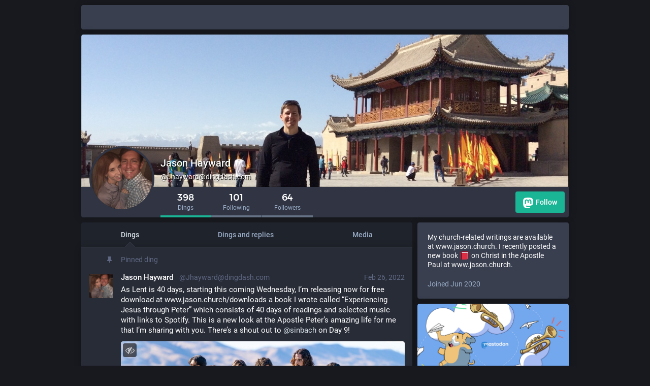

--- FILE ---
content_type: text/html; charset=utf-8
request_url: https://dingdash.com/@Jhayward
body_size: 12807
content:
<!DOCTYPE html>
<html lang='en'>
<head>
<meta charset='utf-8'>
<meta content='width=device-width, initial-scale=1' name='viewport'>
<link href='/favicon.ico' rel='icon' type='image/x-icon'>
<link href='/apple-touch-icon.png' rel='apple-touch-icon' sizes='180x180'>
<link color='#2B90D9' href='/mask-icon.svg' rel='mask-icon'>
<link href='/manifest.json' rel='manifest'>
<meta content='/browserconfig.xml' name='msapplication-config'>
<meta content='#282c37' name='theme-color'>
<meta content='yes' name='apple-mobile-web-app-capable'>
<title>Jason Hayward (@Jhayward@dingdash.com) - DingDash</title>
<link rel="stylesheet" media="all" href="/packs/css/common-f457dc92.css" />
<link rel="stylesheet" media="all" href="/packs/css/default-1267b143.chunk.css" />
<script src="/packs/js/common-e08e42921386eb696b22.js" crossorigin="anonymous"></script>
<script src="/packs/js/locale_en-1c85765451b4e915520c.chunk.js" crossorigin="anonymous"></script>
<meta name="csrf-param" content="authenticity_token" />
<meta name="csrf-token" content="6fDiE/wTfQX7pT++MqQPOhNtSUL4BGyDsJhQbmisQzfVjYUxJWbigqRe7c15f2VaelcHBRxk1Wt1mic9THi/vg==" />
<meta content='398 Dings, 101 Following, 64 Followers · My church-related writings are available at www.jason.church. I recently posted a new book 📕 on Christ in the Apostle Paul at www.jason.church.' name='description'>
<link href='https://dingdash.com/users/Jhayward.atom' rel='alternate' type='application/atom+xml'>
<link href='https://dingdash.com/users/Jhayward.rss' rel='alternate' type='application/rss+xml'>
<link href='https://dingdash.com/users/Jhayward' rel='alternate' type='application/activity+json'>
<link href='https://dingdash.com/@Jhayward?max_id=108535954953554481' rel='next'>
<meta content="profile" property="og:type" />
<meta content='398 Dings, 101 Following, 64 Followers · My church-related writings are available at www.jason.church. I recently posted a new book 📕 on Christ in the Apostle Paul at www.jason.church.' name='description'>
<meta content="https://dingdash.com/@Jhayward" property="og:url" />
<meta content="DingDash" property="og:site_name" />
<meta content="Jason Hayward (@Jhayward@dingdash.com)" property="og:title" />
<meta content="398 Dings, 101 Following, 64 Followers · My church-related writings are available at www.jason.church. I recently posted a new book 📕 on Christ in the Apostle Paul at www.jason.church." property="og:description" />
<meta content="https://s3-ap-southeast-1.amazonaws.com/files.dingdash.com/accounts/avatars/000/000/684/original/396d9de8db0b4128.jpeg" property="og:image" />
<meta content="120" property="og:image:width" />
<meta content="120" property="og:image:height" />
<meta content="summary" property="twitter:card" />
<meta content="Jhayward@dingdash.com" property="profile:username" />

<script src="/packs/js/public-324f2ec3366809e11baa.chunk.js" crossorigin="anonymous"></script>

</head>
<body class='with-modals theme-default no-reduce-motion'>
<div class='public-layout'>
<div class='container'>
<nav class='header'>
<div class='nav-left'>
<a class="brand" href="https://dingdash.com/"><img src="../btj_styles/logoBTJ.png" class="smallLogo" />
</a><a class="nav-link optional" href="/explore">Profile directory</a>
<a class="nav-link optional" href="/about/more">About</a>
<a class="nav-link optional" href="https://joinmastodon.org/apps">Mobile apps</a>
</div>
<div class='nav-center'></div>
<div class='nav-right'>
<a class="webapp-btn nav-link nav-button" href="/auth/sign_in">Log in</a>
<a class="webapp-btn nav-link nav-button" href="/auth/sign_up">Sign up</a>
</div>
</nav>
</div>
<div class='container'><div class='public-account-header'>
<div class='public-account-header__image'>
<img class="parallax" src="https://s3-ap-southeast-1.amazonaws.com/files.dingdash.com/accounts/headers/000/000/684/original/23ab18512a0fbe97.jpg" />
</div>
<div class='public-account-header__bar'>
<a class="avatar" href="https://dingdash.com/@Jhayward"><img id="profile_page_avatar" data-original="https://s3-ap-southeast-1.amazonaws.com/files.dingdash.com/accounts/avatars/000/000/684/original/396d9de8db0b4128.jpeg" data-static="https://s3-ap-southeast-1.amazonaws.com/files.dingdash.com/accounts/avatars/000/000/684/original/396d9de8db0b4128.jpeg" src="https://s3-ap-southeast-1.amazonaws.com/files.dingdash.com/accounts/avatars/000/000/684/original/396d9de8db0b4128.jpeg" />
</a><div class='public-account-header__tabs'>
<div class='public-account-header__tabs__name'>
<h1>
Jason Hayward
<small>
@Jhayward@dingdash.com

</small>
</h1>
</div>
<div class='public-account-header__tabs__tabs'>
<div class='details-counters'>
<div class='active counter'>
<a class="u-url u-uid" title="398" href="https://dingdash.com/@Jhayward"><span class='counter-number'>398</span>
<span class='counter-label'>Dings</span>
</a></div>
<div class='counter'>
<a title="101" href="https://dingdash.com/users/Jhayward/following"><span class='counter-number'>101</span>
<span class='counter-label'>Following</span>
</a></div>
<div class='counter'>
<a title="64" href="https://dingdash.com/users/Jhayward/followers"><span class='counter-number'>64</span>
<span class='counter-label'>Followers</span>
</a></div>
</div>
<div class='spacer'></div>
<div class='public-account-header__tabs__tabs__buttons'>
<a class="button logo-button modal-button" target="_new" href="/users/Jhayward/remote_follow"><svg viewBox="0 0 216.4144 232.00976"><use xlink:href="#mastodon-svg-logo" /></svg>Follow</a>
</div>
</div>
</div>
<div class='public-account-header__extra'>
<div class='public-account-bio'>

<div class='account__header__content emojify'><p>My church-related writings are available at www.jason.church. I recently posted a new book 📕 on Christ in the Apostle Paul at www.jason.church.</p></div>
<div class='public-account-bio__extra'>
Joined Jun 2020
</div>
</div>

<div class='public-account-header__extra__links'>
<a href="https://dingdash.com/users/Jhayward/following"><strong>101</strong>
Following
</a><a href="https://dingdash.com/users/Jhayward/followers"><strong>64</strong>
Followers
</a></div>
</div>
</div>
</div>

<div class='grid'>
<div class='column-0'>
<div class='h-feed'>
<data class='p-name' value='Jhayward on dingdash.com'>
<div class='account__section-headline'>
<a class="active" href="https://dingdash.com/@Jhayward">Dings</a>
<a class="" href="https://dingdash.com/@Jhayward/with_replies">Dings and replies</a>
<a class="" href="https://dingdash.com/@Jhayward/media">Media</a>
</div>
<div class='activity-stream activity-stream--under-tabs'>
<div class='entry h-entry'>
<div class='status__prepend'>
<div class='status__prepend-icon-wrapper'>
<i class='status__prepend-icon fa fa-fw fa-thumb-tack'></i>
</div>
<span>
Pinned ding
</span>
</div>
<div class='status'>
<div class='status__info'>
<a class="status__relative-time u-url u-uid" rel="noopener" href="https://dingdash.com/@Jhayward/107866022383854171"><time class='time-ago' datetime='2022-02-26T19:48:02Z' title='Feb 26, 2022, 19:48'>Feb 26, 2022, 19:48</time>
</a><data class='dt-published' value='2022-02-26T19:48:02+00:00'></data>
<div class='p-author h-card'>
<a class="status__display-name u-url" rel="noopener" href="https://dingdash.com/@Jhayward"><div class='status__avatar'>
<div>
<img width="48" height="48" alt="" class="u-photo account__avatar" src="https://s3-ap-southeast-1.amazonaws.com/files.dingdash.com/accounts/avatars/000/000/684/original/396d9de8db0b4128.jpeg" />
</div>
</div>
<span class='display-name'>
<bdi>
<strong class='display-name__html p-name emojify'>Jason Hayward</strong>
</bdi>
&nbsp;
<span class='display-name__account'>
@Jhayward@dingdash.com

</span>
</span>
</a></div>
</div>
<div class='status__content emojify'><div class='e-content' lang='en' style='display: block; direction: ltr'>
<p>As Lent is 40 days, starting this coming Wednesday, I’m releasing now for free download at www.jason.church/downloads a book I wrote called “Experiencing Jesus through Peter” which consists of 40 days of readings and selected music with links to Spotify. This is a new look at the Apostle Peter’s amazing life for me that I’m sharing with you. There’s a shout out to <span class="h-card"><a href="https://dingdash.com/@sinbach" class="u-url mention">@<span>sinbach</span></a></span> on Day 9!</p>
</div></div>
<div data-component="MediaGallery" data-props="{&quot;height&quot;:343,&quot;sensitive&quot;:null,&quot;autoPlayGif&quot;:null,&quot;media&quot;:[{&quot;id&quot;:&quot;209213&quot;,&quot;type&quot;:&quot;image&quot;,&quot;url&quot;:&quot;https://s3-ap-southeast-1.amazonaws.com/files.dingdash.com/media_attachments/files/000/209/213/original/e1311916892227bb.jpeg&quot;,&quot;preview_url&quot;:&quot;https://s3-ap-southeast-1.amazonaws.com/files.dingdash.com/media_attachments/files/000/209/213/small/e1311916892227bb.jpeg&quot;,&quot;remote_url&quot;:null,&quot;text_url&quot;:&quot;https://dingdash.com/media/twyVGSATnhxh8D8p7XE&quot;,&quot;meta&quot;:{&quot;original&quot;:{&quot;width&quot;:1707,&quot;height&quot;:960,&quot;size&quot;:&quot;1707x960&quot;,&quot;aspect&quot;:1.778125},&quot;small&quot;:{&quot;width&quot;:533,&quot;height&quot;:300,&quot;size&quot;:&quot;533x300&quot;,&quot;aspect&quot;:1.7766666666666666}},&quot;description&quot;:null,&quot;blurhash&quot;:&quot;UnH2cijFyBa{?daxxbo0tUo0ItWBXTWDRjaz&quot;}]}"><div class='attachment-list'>
<div class='attachment-list__icon'>
<i class="fa fa-link"></i>
</div>
<ul class='attachment-list__list'>
<li>
<a href="https://s3-ap-southeast-1.amazonaws.com/files.dingdash.com/media_attachments/files/000/209/213/original/e1311916892227bb.jpeg">e1311916892227bb.jpeg</a>
</li>
</ul>
</div>

</div><div class='status__action-bar'>
<div class='status__action-bar__counter'>
<a class="status__action-bar-button icon-button modal-button" style="font-size: 18px; width: 23.1429px; height: 23.1429px; line-height: 23.15px;" href="/interact/107866022383854171?type=reply"><i class="fa fa-reply fa-fw"></i>
</a><div class='status__action-bar__counter__label'>0</div>
</div>
<a class="status__action-bar-button icon-button modal-button" style="font-size: 18px; width: 23.1429px; height: 23.1429px; line-height: 23.15px;" href="/interact/107866022383854171?type=reblog"><i class="fa fa-retweet fa-fw"></i>
</a><a class="status__action-bar-button icon-button modal-button" style="font-size: 18px; width: 23.1429px; height: 23.1429px; line-height: 23.15px;" href="/interact/107866022383854171?type=favourite"><i class="fa fa-heart fa-fw"></i>
</a></div>
</div>

</div>

<div class='entry h-entry'>
<div class='status'>
<div class='status__info'>
<a class="status__relative-time u-url u-uid" rel="noopener" href="https://dingdash.com/@Jhayward/109418040917863114"><time class='time-ago' datetime='2022-11-27T22:06:45Z' title='Nov 27, 2022, 22:06'>Nov 27, 2022, 22:06</time>
</a><data class='dt-published' value='2022-11-27T22:06:45+00:00'></data>
<div class='p-author h-card'>
<a class="status__display-name u-url" rel="noopener" href="https://dingdash.com/@Jhayward"><div class='status__avatar'>
<div>
<img width="48" height="48" alt="" class="u-photo account__avatar" src="https://s3-ap-southeast-1.amazonaws.com/files.dingdash.com/accounts/avatars/000/000/684/original/396d9de8db0b4128.jpeg" />
</div>
</div>
<span class='display-name'>
<bdi>
<strong class='display-name__html p-name emojify'>Jason Hayward</strong>
</bdi>
&nbsp;
<span class='display-name__account'>
@Jhayward@dingdash.com

</span>
</span>
</a></div>
</div>
<div class='status__content emojify'><div class='e-content' lang='en' style='display: block; direction: ltr'>
<p><a href="https://images.app.goo.gl/7ujNSuPRS9tmJrXa8" rel="nofollow noopener" target="_blank"><span class="invisible">https://</span><span class="ellipsis">images.app.goo.gl/7ujNSuPRS9tm</span><span class="invisible">JrXa8</span></a></p><p>What do you think of this?</p>
</div></div>
<div data-component="Card" data-props="{&quot;maxDescription&quot;:160,&quot;card&quot;:{&quot;url&quot;:&quot;https://images.app.goo.gl/7ujNSuPRS9tmJrXa8&quot;,&quot;title&quot;:&quot;Google Image Result for https://ichef.bbci.co.uk/news/976/cpsprodpb/8DD9/production/_127231363_mediaitem127231362.jpg&quot;,&quot;description&quot;:&quot;&quot;,&quot;type&quot;:&quot;link&quot;,&quot;author_name&quot;:&quot;&quot;,&quot;author_url&quot;:&quot;&quot;,&quot;provider_name&quot;:&quot;&quot;,&quot;provider_url&quot;:&quot;&quot;,&quot;html&quot;:&quot;&quot;,&quot;width&quot;:0,&quot;height&quot;:0,&quot;image&quot;:null,&quot;embed_url&quot;:&quot;&quot;}}"></div>
<div class='status__action-bar'>
<div class='status__action-bar__counter'>
<a class="status__action-bar-button icon-button modal-button" style="font-size: 18px; width: 23.1429px; height: 23.1429px; line-height: 23.15px;" href="/interact/109418040917863114?type=reply"><i class="fa fa-reply fa-fw"></i>
</a><div class='status__action-bar__counter__label'>0</div>
</div>
<a class="status__action-bar-button icon-button modal-button" style="font-size: 18px; width: 23.1429px; height: 23.1429px; line-height: 23.15px;" href="/interact/109418040917863114?type=reblog"><i class="fa fa-retweet fa-fw"></i>
</a><a class="status__action-bar-button icon-button modal-button" style="font-size: 18px; width: 23.1429px; height: 23.1429px; line-height: 23.15px;" href="/interact/109418040917863114?type=favourite"><i class="fa fa-heart fa-fw"></i>
</a></div>
</div>

</div>
<div class='entry h-entry'>
<div class='status'>
<div class='status__info'>
<a class="status__relative-time u-url u-uid" rel="noopener" href="https://dingdash.com/@Jhayward/109292507099424981"><time class='time-ago' datetime='2022-11-05T18:01:51Z' title='Nov 05, 2022, 18:01'>Nov 05, 2022, 18:01</time>
</a><data class='dt-published' value='2022-11-05T18:01:51+00:00'></data>
<div class='p-author h-card'>
<a class="status__display-name u-url" rel="noopener" href="https://dingdash.com/@Jhayward"><div class='status__avatar'>
<div>
<img width="48" height="48" alt="" class="u-photo account__avatar" src="https://s3-ap-southeast-1.amazonaws.com/files.dingdash.com/accounts/avatars/000/000/684/original/396d9de8db0b4128.jpeg" />
</div>
</div>
<span class='display-name'>
<bdi>
<strong class='display-name__html p-name emojify'>Jason Hayward</strong>
</bdi>
&nbsp;
<span class='display-name__account'>
@Jhayward@dingdash.com

</span>
</span>
</a></div>
</div>
<div class='status__content emojify'><div class='e-content' lang='en' style='display: block; direction: ltr'>
<p>This book on Paul (60 days of content) is available now (free) at www.Jason.church</p>
</div></div>
<div class='status__action-bar'>
<div class='status__action-bar__counter'>
<a class="status__action-bar-button icon-button modal-button" style="font-size: 18px; width: 23.1429px; height: 23.1429px; line-height: 23.15px;" href="/interact/109292507099424981?type=reply"><i class="fa fa-reply-all fa-fw"></i>
</a><div class='status__action-bar__counter__label'>0</div>
</div>
<a class="status__action-bar-button icon-button modal-button" style="font-size: 18px; width: 23.1429px; height: 23.1429px; line-height: 23.15px;" href="/interact/109292507099424981?type=reblog"><i class="fa fa-retweet fa-fw"></i>
</a><a class="status__action-bar-button icon-button modal-button" style="font-size: 18px; width: 23.1429px; height: 23.1429px; line-height: 23.15px;" href="/interact/109292507099424981?type=favourite"><i class="fa fa-heart fa-fw"></i>
</a></div>
</div>

</div>
<div class='entry h-entry'>
<div class='status'>
<div class='status__info'>
<a class="status__relative-time u-url u-uid" rel="noopener" href="https://dingdash.com/@Jhayward/108756228527211839"><time class='time-ago' datetime='2022-08-03T00:59:10Z' title='Aug 03, 2022, 00:59'>Aug 03, 2022, 00:59</time>
</a><data class='dt-published' value='2022-08-03T00:59:10+00:00'></data>
<div class='p-author h-card'>
<a class="status__display-name u-url" rel="noopener" href="https://dingdash.com/@Jhayward"><div class='status__avatar'>
<div>
<img width="48" height="48" alt="" class="u-photo account__avatar" src="https://s3-ap-southeast-1.amazonaws.com/files.dingdash.com/accounts/avatars/000/000/684/original/396d9de8db0b4128.jpeg" />
</div>
</div>
<span class='display-name'>
<bdi>
<strong class='display-name__html p-name emojify'>Jason Hayward</strong>
</bdi>
&nbsp;
<span class='display-name__account'>
@Jhayward@dingdash.com

</span>
</span>
</a></div>
</div>
<div class='status__content emojify'><div class='e-content' lang='' style='display: block; direction: ltr'>
<p><a href="https://youtu.be/n0FBb6hnwTo" rel="nofollow noopener" target="_blank"><span class="invisible">https://</span><span class="">youtu.be/n0FBb6hnwTo</span><span class="invisible"></span></a></p>
</div></div>
<div data-component="Card" data-props="{&quot;maxDescription&quot;:160,&quot;card&quot;:{&quot;url&quot;:&quot;https://youtu.be/n0FBb6hnwTo&quot;,&quot;title&quot;:&quot;Goodness Of God (LIVE) - Jenn Johnson | VICTORY&quot;,&quot;description&quot;:&quot;&quot;,&quot;type&quot;:&quot;video&quot;,&quot;author_name&quot;:&quot;Bethel Music&quot;,&quot;author_url&quot;:&quot;https://www.youtube.com/c/bethelmusic&quot;,&quot;provider_name&quot;:&quot;YouTube&quot;,&quot;provider_url&quot;:&quot;https://www.youtube.com/&quot;,&quot;html&quot;:&quot;&lt;iframe width=\&quot;200\&quot; height=\&quot;113\&quot; src=\&quot;https://www.youtube.com/embed/n0FBb6hnwTo?feature=oembed\&quot; frameborder=\&quot;0\&quot; allowfullscreen=\&quot;\&quot; title=\&quot;Goodness Of God (LIVE) - Jenn Johnson | VICTORY\&quot;&gt;&lt;/iframe&gt;&quot;,&quot;width&quot;:200,&quot;height&quot;:113,&quot;image&quot;:&quot;https://s3-ap-southeast-1.amazonaws.com/files.dingdash.com/preview_cards/images/000/000/201/original/fb6966db5f540917.jpeg&quot;,&quot;embed_url&quot;:&quot;&quot;}}"></div>
<div class='status__action-bar'>
<div class='status__action-bar__counter'>
<a class="status__action-bar-button icon-button modal-button" style="font-size: 18px; width: 23.1429px; height: 23.1429px; line-height: 23.15px;" href="/interact/108756228527211839?type=reply"><i class="fa fa-reply fa-fw"></i>
</a><div class='status__action-bar__counter__label'>0</div>
</div>
<a class="status__action-bar-button icon-button modal-button" style="font-size: 18px; width: 23.1429px; height: 23.1429px; line-height: 23.15px;" href="/interact/108756228527211839?type=reblog"><i class="fa fa-retweet fa-fw"></i>
</a><a class="status__action-bar-button icon-button modal-button" style="font-size: 18px; width: 23.1429px; height: 23.1429px; line-height: 23.15px;" href="/interact/108756228527211839?type=favourite"><i class="fa fa-heart fa-fw"></i>
</a></div>
</div>

</div>
<div class='entry h-entry'>
<div class='status'>
<div class='status__info'>
<a class="status__relative-time u-url u-uid" rel="noopener" href="https://dingdash.com/@Jhayward/108733299170697930"><time class='time-ago' datetime='2022-07-29T23:47:56Z' title='Jul 29, 2022, 23:47'>Jul 29, 2022, 23:47</time>
</a><data class='dt-published' value='2022-07-29T23:47:56+00:00'></data>
<div class='p-author h-card'>
<a class="status__display-name u-url" rel="noopener" href="https://dingdash.com/@Jhayward"><div class='status__avatar'>
<div>
<img width="48" height="48" alt="" class="u-photo account__avatar" src="https://s3-ap-southeast-1.amazonaws.com/files.dingdash.com/accounts/avatars/000/000/684/original/396d9de8db0b4128.jpeg" />
</div>
</div>
<span class='display-name'>
<bdi>
<strong class='display-name__html p-name emojify'>Jason Hayward</strong>
</bdi>
&nbsp;
<span class='display-name__account'>
@Jhayward@dingdash.com

</span>
</span>
</a></div>
</div>
<div class='status__content emojify'><div class='e-content' lang='en' style='display: block; direction: ltr'>
<p>My post today at www.jason.church is about how God leads us in triumphal procession when we abide in Christ</p>
</div></div>
<div data-component="MediaGallery" data-props="{&quot;height&quot;:343,&quot;sensitive&quot;:null,&quot;autoPlayGif&quot;:null,&quot;media&quot;:[{&quot;id&quot;:&quot;315745&quot;,&quot;type&quot;:&quot;image&quot;,&quot;url&quot;:&quot;https://s3-ap-southeast-1.amazonaws.com/files.dingdash.com/media_attachments/files/000/315/745/original/d92d81e2f3b414c7.jpeg&quot;,&quot;preview_url&quot;:&quot;https://s3-ap-southeast-1.amazonaws.com/files.dingdash.com/media_attachments/files/000/315/745/small/d92d81e2f3b414c7.jpeg&quot;,&quot;remote_url&quot;:null,&quot;text_url&quot;:&quot;https://dingdash.com/media/SysVsb3Reo4KC0e7f3E&quot;,&quot;meta&quot;:{&quot;original&quot;:{&quot;width&quot;:640,&quot;height&quot;:640,&quot;size&quot;:&quot;640x640&quot;,&quot;aspect&quot;:1.0},&quot;small&quot;:{&quot;width&quot;:400,&quot;height&quot;:400,&quot;size&quot;:&quot;400x400&quot;,&quot;aspect&quot;:1.0}},&quot;description&quot;:null,&quot;blurhash&quot;:&quot;U368X6ae8_j[Mbj[ofay00a#%Mj[M{ayfPf6&quot;},{&quot;id&quot;:&quot;315746&quot;,&quot;type&quot;:&quot;image&quot;,&quot;url&quot;:&quot;https://s3-ap-southeast-1.amazonaws.com/files.dingdash.com/media_attachments/files/000/315/746/original/aeda2f40b520f42f.jpeg&quot;,&quot;preview_url&quot;:&quot;https://s3-ap-southeast-1.amazonaws.com/files.dingdash.com/media_attachments/files/000/315/746/small/aeda2f40b520f42f.jpeg&quot;,&quot;remote_url&quot;:null,&quot;text_url&quot;:&quot;https://dingdash.com/media/yLe70vPgbPUmX9vx4MM&quot;,&quot;meta&quot;:{&quot;original&quot;:{&quot;width&quot;:1280,&quot;height&quot;:1280,&quot;size&quot;:&quot;1280x1280&quot;,&quot;aspect&quot;:1.0},&quot;small&quot;:{&quot;width&quot;:400,&quot;height&quot;:400,&quot;size&quot;:&quot;400x400&quot;,&quot;aspect&quot;:1.0}},&quot;description&quot;:null,&quot;blurhash&quot;:&quot;UMG[{3of9Zj[~qayD%of4.ofIUj[D%ayWBj[&quot;}]}"><div class='attachment-list'>
<div class='attachment-list__icon'>
<i class="fa fa-link"></i>
</div>
<ul class='attachment-list__list'>
<li>
<a href="https://s3-ap-southeast-1.amazonaws.com/files.dingdash.com/media_attachments/files/000/315/745/original/d92d81e2f3b414c7.jpeg">d92d81e2f3b414c7.jpeg</a>
</li>
<li>
<a href="https://s3-ap-southeast-1.amazonaws.com/files.dingdash.com/media_attachments/files/000/315/746/original/aeda2f40b520f42f.jpeg">aeda2f40b520f42f.jpeg</a>
</li>
</ul>
</div>

</div><div class='status__action-bar'>
<div class='status__action-bar__counter'>
<a class="status__action-bar-button icon-button modal-button" style="font-size: 18px; width: 23.1429px; height: 23.1429px; line-height: 23.15px;" href="/interact/108733299170697930?type=reply"><i class="fa fa-reply fa-fw"></i>
</a><div class='status__action-bar__counter__label'>0</div>
</div>
<a class="status__action-bar-button icon-button modal-button" style="font-size: 18px; width: 23.1429px; height: 23.1429px; line-height: 23.15px;" href="/interact/108733299170697930?type=reblog"><i class="fa fa-retweet fa-fw"></i>
</a><a class="status__action-bar-button icon-button modal-button" style="font-size: 18px; width: 23.1429px; height: 23.1429px; line-height: 23.15px;" href="/interact/108733299170697930?type=favourite"><i class="fa fa-heart fa-fw"></i>
</a></div>
</div>

</div>
<div class='entry h-entry'>
<div class='status'>
<div class='status__info'>
<a class="status__relative-time u-url u-uid" rel="noopener" href="https://dingdash.com/@Jhayward/108722814444977825"><time class='time-ago' datetime='2022-07-28T03:21:31Z' title='Jul 28, 2022, 03:21'>Jul 28, 2022, 03:21</time>
</a><data class='dt-published' value='2022-07-28T03:21:31+00:00'></data>
<div class='p-author h-card'>
<a class="status__display-name u-url" rel="noopener" href="https://dingdash.com/@Jhayward"><div class='status__avatar'>
<div>
<img width="48" height="48" alt="" class="u-photo account__avatar" src="https://s3-ap-southeast-1.amazonaws.com/files.dingdash.com/accounts/avatars/000/000/684/original/396d9de8db0b4128.jpeg" />
</div>
</div>
<span class='display-name'>
<bdi>
<strong class='display-name__html p-name emojify'>Jason Hayward</strong>
</bdi>
&nbsp;
<span class='display-name__account'>
@Jhayward@dingdash.com

</span>
</span>
</a></div>
</div>
<div class='status__content emojify'><div class='e-content' lang='en' style='display: block; direction: ltr'>
<p>This tree on Kuhlman street is on our usual neighborhood walking route. This week my wife pointed out that it has 3 different colored flowers. The street down is Powers St. Another street I’m always passing is Seymour Ave.</p>
</div></div>
<div data-component="MediaGallery" data-props="{&quot;height&quot;:343,&quot;sensitive&quot;:null,&quot;autoPlayGif&quot;:null,&quot;media&quot;:[{&quot;id&quot;:&quot;314229&quot;,&quot;type&quot;:&quot;image&quot;,&quot;url&quot;:&quot;https://s3-ap-southeast-1.amazonaws.com/files.dingdash.com/media_attachments/files/000/314/229/original/563e1cc6fb594972.jpeg&quot;,&quot;preview_url&quot;:&quot;https://s3-ap-southeast-1.amazonaws.com/files.dingdash.com/media_attachments/files/000/314/229/small/563e1cc6fb594972.jpeg&quot;,&quot;remote_url&quot;:null,&quot;text_url&quot;:&quot;https://dingdash.com/media/hhfsiSjOAX0Aniuc00w&quot;,&quot;meta&quot;:{&quot;original&quot;:{&quot;width&quot;:1478,&quot;height&quot;:1109,&quot;size&quot;:&quot;1478x1109&quot;,&quot;aspect&quot;:1.3327321911632102},&quot;small&quot;:{&quot;width&quot;:461,&quot;height&quot;:346,&quot;size&quot;:&quot;461x346&quot;,&quot;aspect&quot;:1.3323699421965318}},&quot;description&quot;:null,&quot;blurhash&quot;:&quot;UVFFd9xA~q-p-;ITx^M{xvn}oMozR%xajZjs&quot;}]}"><div class='attachment-list'>
<div class='attachment-list__icon'>
<i class="fa fa-link"></i>
</div>
<ul class='attachment-list__list'>
<li>
<a href="https://s3-ap-southeast-1.amazonaws.com/files.dingdash.com/media_attachments/files/000/314/229/original/563e1cc6fb594972.jpeg">563e1cc6fb594972.jpeg</a>
</li>
</ul>
</div>

</div><div class='status__action-bar'>
<div class='status__action-bar__counter'>
<a class="status__action-bar-button icon-button modal-button" style="font-size: 18px; width: 23.1429px; height: 23.1429px; line-height: 23.15px;" href="/interact/108722814444977825?type=reply"><i class="fa fa-reply fa-fw"></i>
</a><div class='status__action-bar__counter__label'>0</div>
</div>
<a class="status__action-bar-button icon-button modal-button" style="font-size: 18px; width: 23.1429px; height: 23.1429px; line-height: 23.15px;" href="/interact/108722814444977825?type=reblog"><i class="fa fa-retweet fa-fw"></i>
</a><a class="status__action-bar-button icon-button modal-button" style="font-size: 18px; width: 23.1429px; height: 23.1429px; line-height: 23.15px;" href="/interact/108722814444977825?type=favourite"><i class="fa fa-heart fa-fw"></i>
</a></div>
</div>

</div>
<div class='entry h-entry'>
<div class='status'>
<div class='status__info'>
<a class="status__relative-time u-url u-uid" rel="noopener" href="https://dingdash.com/@Jhayward/108716761575470267"><time class='time-ago' datetime='2022-07-27T01:42:12Z' title='Jul 27, 2022, 01:42'>Jul 27, 2022, 01:42</time>
</a><data class='dt-published' value='2022-07-27T01:42:12+00:00'></data>
<div class='p-author h-card'>
<a class="status__display-name u-url" rel="noopener" href="https://dingdash.com/@Jhayward"><div class='status__avatar'>
<div>
<img width="48" height="48" alt="" class="u-photo account__avatar" src="https://s3-ap-southeast-1.amazonaws.com/files.dingdash.com/accounts/avatars/000/000/684/original/396d9de8db0b4128.jpeg" />
</div>
</div>
<span class='display-name'>
<bdi>
<strong class='display-name__html p-name emojify'>Jason Hayward</strong>
</bdi>
&nbsp;
<span class='display-name__account'>
@Jhayward@dingdash.com

</span>
</span>
</a></div>
</div>
<div class='status__content emojify'><div class='e-content' lang='en' style='display: block; direction: ltr'>
<p>My post today at www.jason.church is on Paul’s discussion on suffering, healing, and the promises of God in his opening to 2 Corinthians</p>
</div></div>
<div data-component="MediaGallery" data-props="{&quot;height&quot;:343,&quot;sensitive&quot;:null,&quot;autoPlayGif&quot;:null,&quot;media&quot;:[{&quot;id&quot;:&quot;313498&quot;,&quot;type&quot;:&quot;image&quot;,&quot;url&quot;:&quot;https://s3-ap-southeast-1.amazonaws.com/files.dingdash.com/media_attachments/files/000/313/498/original/3ab5a1e4cdfb323b.jpeg&quot;,&quot;preview_url&quot;:&quot;https://s3-ap-southeast-1.amazonaws.com/files.dingdash.com/media_attachments/files/000/313/498/small/3ab5a1e4cdfb323b.jpeg&quot;,&quot;remote_url&quot;:null,&quot;text_url&quot;:&quot;https://dingdash.com/media/sKs28oYTSKAF3pFvEsk&quot;,&quot;meta&quot;:{&quot;original&quot;:{&quot;width&quot;:640,&quot;height&quot;:640,&quot;size&quot;:&quot;640x640&quot;,&quot;aspect&quot;:1.0},&quot;small&quot;:{&quot;width&quot;:400,&quot;height&quot;:400,&quot;size&quot;:&quot;400x400&quot;,&quot;aspect&quot;:1.0}},&quot;description&quot;:null,&quot;blurhash&quot;:&quot;UC3MFdizWEbwlojIicenMIbuo}jZWYf+bag3&quot;},{&quot;id&quot;:&quot;313499&quot;,&quot;type&quot;:&quot;image&quot;,&quot;url&quot;:&quot;https://s3-ap-southeast-1.amazonaws.com/files.dingdash.com/media_attachments/files/000/313/499/original/04fea393fc60aa40.jpeg&quot;,&quot;preview_url&quot;:&quot;https://s3-ap-southeast-1.amazonaws.com/files.dingdash.com/media_attachments/files/000/313/499/small/04fea393fc60aa40.jpeg&quot;,&quot;remote_url&quot;:null,&quot;text_url&quot;:&quot;https://dingdash.com/media/-_XrB7zdNv1jiDoNqUU&quot;,&quot;meta&quot;:{&quot;original&quot;:{&quot;width&quot;:640,&quot;height&quot;:640,&quot;size&quot;:&quot;640x640&quot;,&quot;aspect&quot;:1.0},&quot;small&quot;:{&quot;width&quot;:400,&quot;height&quot;:400,&quot;size&quot;:&quot;400x400&quot;,&quot;aspect&quot;:1.0}},&quot;description&quot;:null,&quot;blurhash&quot;:&quot;UEH^UmAAE9It=]1N}A-SEIajoJSwOk,@J8Na&quot;},{&quot;id&quot;:&quot;313500&quot;,&quot;type&quot;:&quot;image&quot;,&quot;url&quot;:&quot;https://s3-ap-southeast-1.amazonaws.com/files.dingdash.com/media_attachments/files/000/313/500/original/05f38b2a037ff1b5.jpeg&quot;,&quot;preview_url&quot;:&quot;https://s3-ap-southeast-1.amazonaws.com/files.dingdash.com/media_attachments/files/000/313/500/small/05f38b2a037ff1b5.jpeg&quot;,&quot;remote_url&quot;:null,&quot;text_url&quot;:&quot;https://dingdash.com/media/RuwMRXCycBF4kJ765ts&quot;,&quot;meta&quot;:{&quot;original&quot;:{&quot;width&quot;:640,&quot;height&quot;:640,&quot;size&quot;:&quot;640x640&quot;,&quot;aspect&quot;:1.0},&quot;small&quot;:{&quot;width&quot;:400,&quot;height&quot;:400,&quot;size&quot;:&quot;400x400&quot;,&quot;aspect&quot;:1.0}},&quot;description&quot;:null,&quot;blurhash&quot;:&quot;UA5i+vo#IAWByskCV@ayE,ayt6j[M|aeoKj[&quot;}]}"><div class='attachment-list'>
<div class='attachment-list__icon'>
<i class="fa fa-link"></i>
</div>
<ul class='attachment-list__list'>
<li>
<a href="https://s3-ap-southeast-1.amazonaws.com/files.dingdash.com/media_attachments/files/000/313/498/original/3ab5a1e4cdfb323b.jpeg">3ab5a1e4cdfb323b.jpeg</a>
</li>
<li>
<a href="https://s3-ap-southeast-1.amazonaws.com/files.dingdash.com/media_attachments/files/000/313/499/original/04fea393fc60aa40.jpeg">04fea393fc60aa40.jpeg</a>
</li>
<li>
<a href="https://s3-ap-southeast-1.amazonaws.com/files.dingdash.com/media_attachments/files/000/313/500/original/05f38b2a037ff1b5.jpeg">05f38b2a037ff1b5.jpeg</a>
</li>
</ul>
</div>

</div><div class='status__action-bar'>
<div class='status__action-bar__counter'>
<a class="status__action-bar-button icon-button modal-button" style="font-size: 18px; width: 23.1429px; height: 23.1429px; line-height: 23.15px;" href="/interact/108716761575470267?type=reply"><i class="fa fa-reply fa-fw"></i>
</a><div class='status__action-bar__counter__label'>1</div>
</div>
<a class="status__action-bar-button icon-button modal-button" style="font-size: 18px; width: 23.1429px; height: 23.1429px; line-height: 23.15px;" href="/interact/108716761575470267?type=reblog"><i class="fa fa-retweet fa-fw"></i>
</a><a class="status__action-bar-button icon-button modal-button" style="font-size: 18px; width: 23.1429px; height: 23.1429px; line-height: 23.15px;" href="/interact/108716761575470267?type=favourite"><i class="fa fa-heart fa-fw"></i>
</a></div>
</div>

</div>
<div class='entry h-entry'>
<div class='status'>
<div class='status__info'>
<a class="status__relative-time u-url u-uid" rel="noopener" href="https://dingdash.com/@Jhayward/108696986580806858"><time class='time-ago' datetime='2022-07-23T13:53:09Z' title='Jul 23, 2022, 13:53'>Jul 23, 2022, 13:53</time>
</a><data class='dt-published' value='2022-07-23T13:53:09+00:00'></data>
<div class='p-author h-card'>
<a class="status__display-name u-url" rel="noopener" href="https://dingdash.com/@Jhayward"><div class='status__avatar'>
<div>
<img width="48" height="48" alt="" class="u-photo account__avatar" src="https://s3-ap-southeast-1.amazonaws.com/files.dingdash.com/accounts/avatars/000/000/684/original/396d9de8db0b4128.jpeg" />
</div>
</div>
<span class='display-name'>
<bdi>
<strong class='display-name__html p-name emojify'>Jason Hayward</strong>
</bdi>
&nbsp;
<span class='display-name__account'>
@Jhayward@dingdash.com

</span>
</span>
</a></div>
</div>
<div class='status__content emojify'><div class='e-content' lang='en' style='display: block; direction: ltr'>
<p>My post today at www.jason.church is on Paul’s discussion on God’s love with the Corinthian church</p>
</div></div>
<div data-component="MediaGallery" data-props="{&quot;height&quot;:343,&quot;sensitive&quot;:null,&quot;autoPlayGif&quot;:null,&quot;media&quot;:[{&quot;id&quot;:&quot;311036&quot;,&quot;type&quot;:&quot;image&quot;,&quot;url&quot;:&quot;https://s3-ap-southeast-1.amazonaws.com/files.dingdash.com/media_attachments/files/000/311/036/original/e4717c7e84c3fd92.jpeg&quot;,&quot;preview_url&quot;:&quot;https://s3-ap-southeast-1.amazonaws.com/files.dingdash.com/media_attachments/files/000/311/036/small/e4717c7e84c3fd92.jpeg&quot;,&quot;remote_url&quot;:null,&quot;text_url&quot;:&quot;https://dingdash.com/media/0_m5We8TYcJYRmudPXg&quot;,&quot;meta&quot;:{&quot;original&quot;:{&quot;width&quot;:640,&quot;height&quot;:640,&quot;size&quot;:&quot;640x640&quot;,&quot;aspect&quot;:1.0},&quot;small&quot;:{&quot;width&quot;:400,&quot;height&quot;:400,&quot;size&quot;:&quot;400x400&quot;,&quot;aspect&quot;:1.0}},&quot;description&quot;:null,&quot;blurhash&quot;:&quot;UNKUDlRkV?Ne3FWXs:xYDjxZWCNH?FWCM|s:&quot;},{&quot;id&quot;:&quot;311037&quot;,&quot;type&quot;:&quot;image&quot;,&quot;url&quot;:&quot;https://s3-ap-southeast-1.amazonaws.com/files.dingdash.com/media_attachments/files/000/311/037/original/d9d664d9652b9213.jpeg&quot;,&quot;preview_url&quot;:&quot;https://s3-ap-southeast-1.amazonaws.com/files.dingdash.com/media_attachments/files/000/311/037/small/d9d664d9652b9213.jpeg&quot;,&quot;remote_url&quot;:null,&quot;text_url&quot;:&quot;https://dingdash.com/media/j0bae7LgeTrXlFrOBFM&quot;,&quot;meta&quot;:{&quot;original&quot;:{&quot;width&quot;:1280,&quot;height&quot;:1280,&quot;size&quot;:&quot;1280x1280&quot;,&quot;aspect&quot;:1.0},&quot;small&quot;:{&quot;width&quot;:400,&quot;height&quot;:400,&quot;size&quot;:&quot;400x400&quot;,&quot;aspect&quot;:1.0}},&quot;description&quot;:null,&quot;blurhash&quot;:&quot;UmOpxxWCaxj[_NfPj]fP9FayWBf6_2j@WBfk&quot;},{&quot;id&quot;:&quot;311038&quot;,&quot;type&quot;:&quot;image&quot;,&quot;url&quot;:&quot;https://s3-ap-southeast-1.amazonaws.com/files.dingdash.com/media_attachments/files/000/311/038/original/27d223b3aa56a041.jpeg&quot;,&quot;preview_url&quot;:&quot;https://s3-ap-southeast-1.amazonaws.com/files.dingdash.com/media_attachments/files/000/311/038/small/27d223b3aa56a041.jpeg&quot;,&quot;remote_url&quot;:null,&quot;text_url&quot;:&quot;https://dingdash.com/media/R2WRLul7VY72oKnBkS0&quot;,&quot;meta&quot;:{&quot;original&quot;:{&quot;width&quot;:1280,&quot;height&quot;:1280,&quot;size&quot;:&quot;1280x1280&quot;,&quot;aspect&quot;:1.0},&quot;small&quot;:{&quot;width&quot;:400,&quot;height&quot;:400,&quot;size&quot;:&quot;400x400&quot;,&quot;aspect&quot;:1.0}},&quot;description&quot;:null,&quot;blurhash&quot;:&quot;UE8gEOIqNGRj%3R*ayf60ft5xas:E1t7oLfQ&quot;}]}"><div class='attachment-list'>
<div class='attachment-list__icon'>
<i class="fa fa-link"></i>
</div>
<ul class='attachment-list__list'>
<li>
<a href="https://s3-ap-southeast-1.amazonaws.com/files.dingdash.com/media_attachments/files/000/311/036/original/e4717c7e84c3fd92.jpeg">e4717c7e84c3fd92.jpeg</a>
</li>
<li>
<a href="https://s3-ap-southeast-1.amazonaws.com/files.dingdash.com/media_attachments/files/000/311/037/original/d9d664d9652b9213.jpeg">d9d664d9652b9213.jpeg</a>
</li>
<li>
<a href="https://s3-ap-southeast-1.amazonaws.com/files.dingdash.com/media_attachments/files/000/311/038/original/27d223b3aa56a041.jpeg">27d223b3aa56a041.jpeg</a>
</li>
</ul>
</div>

</div><div class='status__action-bar'>
<div class='status__action-bar__counter'>
<a class="status__action-bar-button icon-button modal-button" style="font-size: 18px; width: 23.1429px; height: 23.1429px; line-height: 23.15px;" href="/interact/108696986580806858?type=reply"><i class="fa fa-reply fa-fw"></i>
</a><div class='status__action-bar__counter__label'>0</div>
</div>
<a class="status__action-bar-button icon-button modal-button" style="font-size: 18px; width: 23.1429px; height: 23.1429px; line-height: 23.15px;" href="/interact/108696986580806858?type=reblog"><i class="fa fa-retweet fa-fw"></i>
</a><a class="status__action-bar-button icon-button modal-button" style="font-size: 18px; width: 23.1429px; height: 23.1429px; line-height: 23.15px;" href="/interact/108696986580806858?type=favourite"><i class="fa fa-heart fa-fw"></i>
</a></div>
</div>

</div>
<div class='entry h-entry'>
<div class='status'>
<div class='status__info'>
<a class="status__relative-time u-url u-uid" rel="noopener" href="https://dingdash.com/@Jhayward/108677300106518068"><time class='time-ago' datetime='2022-07-20T02:26:38Z' title='Jul 20, 2022, 02:26'>Jul 20, 2022, 02:26</time>
</a><data class='dt-published' value='2022-07-20T02:26:38+00:00'></data>
<div class='p-author h-card'>
<a class="status__display-name u-url" rel="noopener" href="https://dingdash.com/@Jhayward"><div class='status__avatar'>
<div>
<img width="48" height="48" alt="" class="u-photo account__avatar" src="https://s3-ap-southeast-1.amazonaws.com/files.dingdash.com/accounts/avatars/000/000/684/original/396d9de8db0b4128.jpeg" />
</div>
</div>
<span class='display-name'>
<bdi>
<strong class='display-name__html p-name emojify'>Jason Hayward</strong>
</bdi>
&nbsp;
<span class='display-name__account'>
@Jhayward@dingdash.com

</span>
</span>
</a></div>
</div>
<div class='status__content emojify'><div class='e-content' lang='en' style='display: block; direction: ltr'>
<p>My post today at www.jason.church is about the Apostle Paul’s teachings on the supernatural within communion and spiritual gifts</p>
</div></div>
<div data-component="MediaGallery" data-props="{&quot;height&quot;:343,&quot;sensitive&quot;:null,&quot;autoPlayGif&quot;:null,&quot;media&quot;:[{&quot;id&quot;:&quot;308348&quot;,&quot;type&quot;:&quot;image&quot;,&quot;url&quot;:&quot;https://s3-ap-southeast-1.amazonaws.com/files.dingdash.com/media_attachments/files/000/308/348/original/7249c6d06ed17677.jpeg&quot;,&quot;preview_url&quot;:&quot;https://s3-ap-southeast-1.amazonaws.com/files.dingdash.com/media_attachments/files/000/308/348/small/7249c6d06ed17677.jpeg&quot;,&quot;remote_url&quot;:null,&quot;text_url&quot;:&quot;https://dingdash.com/media/iL3-oxeGhOKNDREEJfg&quot;,&quot;meta&quot;:{&quot;original&quot;:{&quot;width&quot;:640,&quot;height&quot;:640,&quot;size&quot;:&quot;640x640&quot;,&quot;aspect&quot;:1.0},&quot;small&quot;:{&quot;width&quot;:400,&quot;height&quot;:400,&quot;size&quot;:&quot;400x400&quot;,&quot;aspect&quot;:1.0}},&quot;description&quot;:null,&quot;blurhash&quot;:&quot;USCQ76E2a{jZ~VI;kCoL#kS5kCoL$LW=a}oL&quot;},{&quot;id&quot;:&quot;308349&quot;,&quot;type&quot;:&quot;image&quot;,&quot;url&quot;:&quot;https://s3-ap-southeast-1.amazonaws.com/files.dingdash.com/media_attachments/files/000/308/349/original/f380e484fd2d301b.jpeg&quot;,&quot;preview_url&quot;:&quot;https://s3-ap-southeast-1.amazonaws.com/files.dingdash.com/media_attachments/files/000/308/349/small/f380e484fd2d301b.jpeg&quot;,&quot;remote_url&quot;:null,&quot;text_url&quot;:&quot;https://dingdash.com/media/KAY4BtqyklyjvStojQ4&quot;,&quot;meta&quot;:{&quot;original&quot;:{&quot;width&quot;:1280,&quot;height&quot;:1280,&quot;size&quot;:&quot;1280x1280&quot;,&quot;aspect&quot;:1.0},&quot;small&quot;:{&quot;width&quot;:400,&quot;height&quot;:400,&quot;size&quot;:&quot;400x400&quot;,&quot;aspect&quot;:1.0}},&quot;description&quot;:null,&quot;blurhash&quot;:&quot;UYK-2jNGD$aybYj?4.kB01ofkXj?IUoL-;j?&quot;}]}"><div class='attachment-list'>
<div class='attachment-list__icon'>
<i class="fa fa-link"></i>
</div>
<ul class='attachment-list__list'>
<li>
<a href="https://s3-ap-southeast-1.amazonaws.com/files.dingdash.com/media_attachments/files/000/308/348/original/7249c6d06ed17677.jpeg">7249c6d06ed17677.jpeg</a>
</li>
<li>
<a href="https://s3-ap-southeast-1.amazonaws.com/files.dingdash.com/media_attachments/files/000/308/349/original/f380e484fd2d301b.jpeg">f380e484fd2d301b.jpeg</a>
</li>
</ul>
</div>

</div><div class='status__action-bar'>
<div class='status__action-bar__counter'>
<a class="status__action-bar-button icon-button modal-button" style="font-size: 18px; width: 23.1429px; height: 23.1429px; line-height: 23.15px;" href="/interact/108677300106518068?type=reply"><i class="fa fa-reply fa-fw"></i>
</a><div class='status__action-bar__counter__label'>0</div>
</div>
<a class="status__action-bar-button icon-button modal-button" style="font-size: 18px; width: 23.1429px; height: 23.1429px; line-height: 23.15px;" href="/interact/108677300106518068?type=reblog"><i class="fa fa-retweet fa-fw"></i>
</a><a class="status__action-bar-button icon-button modal-button" style="font-size: 18px; width: 23.1429px; height: 23.1429px; line-height: 23.15px;" href="/interact/108677300106518068?type=favourite"><i class="fa fa-heart fa-fw"></i>
</a></div>
</div>

</div>
<div class='entry h-entry'>
<div class='status'>
<div class='status__info'>
<a class="status__relative-time u-url u-uid" rel="noopener" href="https://dingdash.com/@Jhayward/108655082551342430"><time class='time-ago' datetime='2022-07-16T04:16:25Z' title='Jul 16, 2022, 04:16'>Jul 16, 2022, 04:16</time>
</a><data class='dt-published' value='2022-07-16T04:16:25+00:00'></data>
<div class='p-author h-card'>
<a class="status__display-name u-url" rel="noopener" href="https://dingdash.com/@Jhayward"><div class='status__avatar'>
<div>
<img width="48" height="48" alt="" class="u-photo account__avatar" src="https://s3-ap-southeast-1.amazonaws.com/files.dingdash.com/accounts/avatars/000/000/684/original/396d9de8db0b4128.jpeg" />
</div>
</div>
<span class='display-name'>
<bdi>
<strong class='display-name__html p-name emojify'>Jason Hayward</strong>
</bdi>
&nbsp;
<span class='display-name__account'>
@Jhayward@dingdash.com

</span>
</span>
</a></div>
</div>
<div class='status__content emojify'><div class='e-content' lang='en' style='display: block; direction: ltr'>
<p>My post today at www.jason.church is about we in the church as God’s temple, His fellow workers, and His stewards</p>
</div></div>
<div data-component="MediaGallery" data-props="{&quot;height&quot;:343,&quot;sensitive&quot;:null,&quot;autoPlayGif&quot;:null,&quot;media&quot;:[{&quot;id&quot;:&quot;305646&quot;,&quot;type&quot;:&quot;image&quot;,&quot;url&quot;:&quot;https://s3-ap-southeast-1.amazonaws.com/files.dingdash.com/media_attachments/files/000/305/646/original/9f0db3700201d7c3.jpeg&quot;,&quot;preview_url&quot;:&quot;https://s3-ap-southeast-1.amazonaws.com/files.dingdash.com/media_attachments/files/000/305/646/small/9f0db3700201d7c3.jpeg&quot;,&quot;remote_url&quot;:null,&quot;text_url&quot;:&quot;https://dingdash.com/media/N_SK7-kgLDky0BXwBbo&quot;,&quot;meta&quot;:{&quot;original&quot;:{&quot;width&quot;:640,&quot;height&quot;:640,&quot;size&quot;:&quot;640x640&quot;,&quot;aspect&quot;:1.0},&quot;small&quot;:{&quot;width&quot;:400,&quot;height&quot;:400,&quot;size&quot;:&quot;400x400&quot;,&quot;aspect&quot;:1.0}},&quot;description&quot;:null,&quot;blurhash&quot;:&quot;UI5~|dQ,R4bEo~kXVXkWHqo~ofe.V[f5kXVs&quot;},{&quot;id&quot;:&quot;305647&quot;,&quot;type&quot;:&quot;image&quot;,&quot;url&quot;:&quot;https://s3-ap-southeast-1.amazonaws.com/files.dingdash.com/media_attachments/files/000/305/647/original/2baa2c8f8e7a6885.jpeg&quot;,&quot;preview_url&quot;:&quot;https://s3-ap-southeast-1.amazonaws.com/files.dingdash.com/media_attachments/files/000/305/647/small/2baa2c8f8e7a6885.jpeg&quot;,&quot;remote_url&quot;:null,&quot;text_url&quot;:&quot;https://dingdash.com/media/_QmN4Tjn_c4d2HgN-OY&quot;,&quot;meta&quot;:{&quot;original&quot;:{&quot;width&quot;:640,&quot;height&quot;:640,&quot;size&quot;:&quot;640x640&quot;,&quot;aspect&quot;:1.0},&quot;small&quot;:{&quot;width&quot;:400,&quot;height&quot;:400,&quot;size&quot;:&quot;400x400&quot;,&quot;aspect&quot;:1.0}},&quot;description&quot;:null,&quot;blurhash&quot;:&quot;UCAJ4=M{0yxZTzRjjEs:58WU^Pa#eTsmflWX&quot;},{&quot;id&quot;:&quot;305648&quot;,&quot;type&quot;:&quot;image&quot;,&quot;url&quot;:&quot;https://s3-ap-southeast-1.amazonaws.com/files.dingdash.com/media_attachments/files/000/305/648/original/450d049e026e9fc9.jpeg&quot;,&quot;preview_url&quot;:&quot;https://s3-ap-southeast-1.amazonaws.com/files.dingdash.com/media_attachments/files/000/305/648/small/450d049e026e9fc9.jpeg&quot;,&quot;remote_url&quot;:null,&quot;text_url&quot;:&quot;https://dingdash.com/media/4W9A31eVwSZgAX8VVHM&quot;,&quot;meta&quot;:{&quot;original&quot;:{&quot;width&quot;:1280,&quot;height&quot;:1280,&quot;size&quot;:&quot;1280x1280&quot;,&quot;aspect&quot;:1.0},&quot;small&quot;:{&quot;width&quot;:400,&quot;height&quot;:400,&quot;size&quot;:&quot;400x400&quot;,&quot;aspect&quot;:1.0}},&quot;description&quot;:null,&quot;blurhash&quot;:&quot;UdGIo:WBIUM{~qRjRjRjM{Rjt7f6D%ayayof&quot;}]}"><div class='attachment-list'>
<div class='attachment-list__icon'>
<i class="fa fa-link"></i>
</div>
<ul class='attachment-list__list'>
<li>
<a href="https://s3-ap-southeast-1.amazonaws.com/files.dingdash.com/media_attachments/files/000/305/646/original/9f0db3700201d7c3.jpeg">9f0db3700201d7c3.jpeg</a>
</li>
<li>
<a href="https://s3-ap-southeast-1.amazonaws.com/files.dingdash.com/media_attachments/files/000/305/647/original/2baa2c8f8e7a6885.jpeg">2baa2c8f8e7a6885.jpeg</a>
</li>
<li>
<a href="https://s3-ap-southeast-1.amazonaws.com/files.dingdash.com/media_attachments/files/000/305/648/original/450d049e026e9fc9.jpeg">450d049e026e9fc9.jpeg</a>
</li>
</ul>
</div>

</div><div class='status__action-bar'>
<div class='status__action-bar__counter'>
<a class="status__action-bar-button icon-button modal-button" style="font-size: 18px; width: 23.1429px; height: 23.1429px; line-height: 23.15px;" href="/interact/108655082551342430?type=reply"><i class="fa fa-reply fa-fw"></i>
</a><div class='status__action-bar__counter__label'>0</div>
</div>
<a class="status__action-bar-button icon-button modal-button" style="font-size: 18px; width: 23.1429px; height: 23.1429px; line-height: 23.15px;" href="/interact/108655082551342430?type=reblog"><i class="fa fa-retweet fa-fw"></i>
</a><a class="status__action-bar-button icon-button modal-button" style="font-size: 18px; width: 23.1429px; height: 23.1429px; line-height: 23.15px;" href="/interact/108655082551342430?type=favourite"><i class="fa fa-heart fa-fw"></i>
</a></div>
</div>

</div>
<div class='entry h-entry'>
<div class='status'>
<div class='status__info'>
<a class="status__relative-time u-url u-uid" rel="noopener" href="https://dingdash.com/@Jhayward/108646365279704302"><time class='time-ago' datetime='2022-07-14T15:19:30Z' title='Jul 14, 2022, 15:19'>Jul 14, 2022, 15:19</time>
</a><data class='dt-published' value='2022-07-14T15:19:30+00:00'></data>
<div class='p-author h-card'>
<a class="status__display-name u-url" rel="noopener" href="https://dingdash.com/@Jhayward"><div class='status__avatar'>
<div>
<img width="48" height="48" alt="" class="u-photo account__avatar" src="https://s3-ap-southeast-1.amazonaws.com/files.dingdash.com/accounts/avatars/000/000/684/original/396d9de8db0b4128.jpeg" />
</div>
</div>
<span class='display-name'>
<bdi>
<strong class='display-name__html p-name emojify'>Jason Hayward</strong>
</bdi>
&nbsp;
<span class='display-name__account'>
@Jhayward@dingdash.com

</span>
</span>
</a></div>
</div>
<div class='status__content emojify'><div class='e-content' lang='en' style='display: block; direction: ltr'>
<p>Here’s a photo of me with my younger daughter Eliana, who is nearly 18 and about to finish her first year of college. (Location: The Prince’s Head, Richmond, UK)</p>
</div></div>
<div data-component="MediaGallery" data-props="{&quot;height&quot;:343,&quot;sensitive&quot;:null,&quot;autoPlayGif&quot;:null,&quot;media&quot;:[{&quot;id&quot;:&quot;304462&quot;,&quot;type&quot;:&quot;image&quot;,&quot;url&quot;:&quot;https://s3-ap-southeast-1.amazonaws.com/files.dingdash.com/media_attachments/files/000/304/462/original/68bc26f339cb2bb7.jpeg&quot;,&quot;preview_url&quot;:&quot;https://s3-ap-southeast-1.amazonaws.com/files.dingdash.com/media_attachments/files/000/304/462/small/68bc26f339cb2bb7.jpeg&quot;,&quot;remote_url&quot;:null,&quot;text_url&quot;:&quot;https://dingdash.com/media/VnWdV_XAsLoTjAnA86U&quot;,&quot;meta&quot;:{&quot;original&quot;:{&quot;width&quot;:1478,&quot;height&quot;:1109,&quot;size&quot;:&quot;1478x1109&quot;,&quot;aspect&quot;:1.3327321911632102},&quot;small&quot;:{&quot;width&quot;:461,&quot;height&quot;:346,&quot;size&quot;:&quot;461x346&quot;,&quot;aspect&quot;:1.3323699421965318}},&quot;description&quot;:null,&quot;blurhash&quot;:&quot;UMHwP@vy5,iI.TMxxCrXyXbFInV@xbtRM_i_&quot;}]}"><div class='attachment-list'>
<div class='attachment-list__icon'>
<i class="fa fa-link"></i>
</div>
<ul class='attachment-list__list'>
<li>
<a href="https://s3-ap-southeast-1.amazonaws.com/files.dingdash.com/media_attachments/files/000/304/462/original/68bc26f339cb2bb7.jpeg">68bc26f339cb2bb7.jpeg</a>
</li>
</ul>
</div>

</div><div class='status__action-bar'>
<div class='status__action-bar__counter'>
<a class="status__action-bar-button icon-button modal-button" style="font-size: 18px; width: 23.1429px; height: 23.1429px; line-height: 23.15px;" href="/interact/108646365279704302?type=reply"><i class="fa fa-reply fa-fw"></i>
</a><div class='status__action-bar__counter__label'>1+</div>
</div>
<a class="status__action-bar-button icon-button modal-button" style="font-size: 18px; width: 23.1429px; height: 23.1429px; line-height: 23.15px;" href="/interact/108646365279704302?type=reblog"><i class="fa fa-retweet fa-fw"></i>
</a><a class="status__action-bar-button icon-button modal-button" style="font-size: 18px; width: 23.1429px; height: 23.1429px; line-height: 23.15px;" href="/interact/108646365279704302?type=favourite"><i class="fa fa-heart fa-fw"></i>
</a></div>
</div>

</div>
<div class='entry h-entry'>
<div class='status'>
<div class='status__info'>
<a class="status__relative-time u-url u-uid" rel="noopener" href="https://dingdash.com/@Jhayward/108636932818821827"><time class='time-ago' datetime='2022-07-12T23:20:42Z' title='Jul 12, 2022, 23:20'>Jul 12, 2022, 23:20</time>
</a><data class='dt-published' value='2022-07-12T23:20:42+00:00'></data>
<div class='p-author h-card'>
<a class="status__display-name u-url" rel="noopener" href="https://dingdash.com/@Jhayward"><div class='status__avatar'>
<div>
<img width="48" height="48" alt="" class="u-photo account__avatar" src="https://s3-ap-southeast-1.amazonaws.com/files.dingdash.com/accounts/avatars/000/000/684/original/396d9de8db0b4128.jpeg" />
</div>
</div>
<span class='display-name'>
<bdi>
<strong class='display-name__html p-name emojify'>Jason Hayward</strong>
</bdi>
&nbsp;
<span class='display-name__account'>
@Jhayward@dingdash.com

</span>
</span>
</a></div>
</div>
<div class='status__content emojify'><div class='e-content' lang='en' style='display: block; direction: ltr'>
<p>Here’s a photo of me and my oldest daughter recently. Hannah is 22. She joined me in Italy, making the trip much more fun. (Location: Riva del Garda)</p>
</div></div>
<div data-component="MediaGallery" data-props="{&quot;height&quot;:343,&quot;sensitive&quot;:null,&quot;autoPlayGif&quot;:null,&quot;media&quot;:[{&quot;id&quot;:&quot;303138&quot;,&quot;type&quot;:&quot;image&quot;,&quot;url&quot;:&quot;https://s3-ap-southeast-1.amazonaws.com/files.dingdash.com/media_attachments/files/000/303/138/original/537988f75f7800d7.jpeg&quot;,&quot;preview_url&quot;:&quot;https://s3-ap-southeast-1.amazonaws.com/files.dingdash.com/media_attachments/files/000/303/138/small/537988f75f7800d7.jpeg&quot;,&quot;remote_url&quot;:null,&quot;text_url&quot;:&quot;https://dingdash.com/media/dRsv_2meV0GzcJJkXBU&quot;,&quot;meta&quot;:{&quot;original&quot;:{&quot;width&quot;:1109,&quot;height&quot;:1478,&quot;size&quot;:&quot;1109x1478&quot;,&quot;aspect&quot;:0.7503382949932341},&quot;small&quot;:{&quot;width&quot;:346,&quot;height&quot;:461,&quot;size&quot;:&quot;346x461&quot;,&quot;aspect&quot;:0.7505422993492408}},&quot;description&quot;:null,&quot;blurhash&quot;:&quot;USJ8hbXQ9vMw%#%hnhxu?wo$VXo~t.RPo~xZ&quot;}]}"><div class='attachment-list'>
<div class='attachment-list__icon'>
<i class="fa fa-link"></i>
</div>
<ul class='attachment-list__list'>
<li>
<a href="https://s3-ap-southeast-1.amazonaws.com/files.dingdash.com/media_attachments/files/000/303/138/original/537988f75f7800d7.jpeg">537988f75f7800d7.jpeg</a>
</li>
</ul>
</div>

</div><div class='status__action-bar'>
<div class='status__action-bar__counter'>
<a class="status__action-bar-button icon-button modal-button" style="font-size: 18px; width: 23.1429px; height: 23.1429px; line-height: 23.15px;" href="/interact/108636932818821827?type=reply"><i class="fa fa-reply fa-fw"></i>
</a><div class='status__action-bar__counter__label'>1</div>
</div>
<a class="status__action-bar-button icon-button modal-button" style="font-size: 18px; width: 23.1429px; height: 23.1429px; line-height: 23.15px;" href="/interact/108636932818821827?type=reblog"><i class="fa fa-retweet fa-fw"></i>
</a><a class="status__action-bar-button icon-button modal-button" style="font-size: 18px; width: 23.1429px; height: 23.1429px; line-height: 23.15px;" href="/interact/108636932818821827?type=favourite"><i class="fa fa-heart fa-fw"></i>
</a></div>
</div>

</div>
<div class='entry h-entry'>
<div class='status'>
<div class='status__info'>
<a class="status__relative-time u-url u-uid" rel="noopener" href="https://dingdash.com/@Jhayward/108636872091249552"><time class='time-ago' datetime='2022-07-12T23:05:15Z' title='Jul 12, 2022, 23:05'>Jul 12, 2022, 23:05</time>
</a><data class='dt-published' value='2022-07-12T23:05:15+00:00'></data>
<div class='p-author h-card'>
<a class="status__display-name u-url" rel="noopener" href="https://dingdash.com/@Jhayward"><div class='status__avatar'>
<div>
<img width="48" height="48" alt="" class="u-photo account__avatar" src="https://s3-ap-southeast-1.amazonaws.com/files.dingdash.com/accounts/avatars/000/000/684/original/396d9de8db0b4128.jpeg" />
</div>
</div>
<span class='display-name'>
<bdi>
<strong class='display-name__html p-name emojify'>Jason Hayward</strong>
</bdi>
&nbsp;
<span class='display-name__account'>
@Jhayward@dingdash.com

</span>
</span>
</a></div>
</div>
<div class='status__content emojify'><div class='e-content' lang='en' style='display: block; direction: ltr'>
<p>I’m excited about my post today at www.jason.church that’s about the mind of Christ given to us when we commit to follow Him</p>
</div></div>
<div data-component="MediaGallery" data-props="{&quot;height&quot;:343,&quot;sensitive&quot;:null,&quot;autoPlayGif&quot;:null,&quot;media&quot;:[{&quot;id&quot;:&quot;303136&quot;,&quot;type&quot;:&quot;image&quot;,&quot;url&quot;:&quot;https://s3-ap-southeast-1.amazonaws.com/files.dingdash.com/media_attachments/files/000/303/136/original/ba435f3dbab22e34.jpeg&quot;,&quot;preview_url&quot;:&quot;https://s3-ap-southeast-1.amazonaws.com/files.dingdash.com/media_attachments/files/000/303/136/small/ba435f3dbab22e34.jpeg&quot;,&quot;remote_url&quot;:null,&quot;text_url&quot;:&quot;https://dingdash.com/media/_F3I1MGa2XYpVH_yr9I&quot;,&quot;meta&quot;:{&quot;original&quot;:{&quot;width&quot;:511,&quot;height&quot;:561,&quot;size&quot;:&quot;511x561&quot;,&quot;aspect&quot;:0.910873440285205},&quot;small&quot;:{&quot;width&quot;:382,&quot;height&quot;:419,&quot;size&quot;:&quot;382x419&quot;,&quot;aspect&quot;:0.9116945107398569}},&quot;description&quot;:null,&quot;blurhash&quot;:&quot;UMRMl0of~XaykBj@ogWBofofM{ay%NWUxbs;&quot;},{&quot;id&quot;:&quot;303137&quot;,&quot;type&quot;:&quot;image&quot;,&quot;url&quot;:&quot;https://s3-ap-southeast-1.amazonaws.com/files.dingdash.com/media_attachments/files/000/303/137/original/eb941888b184923b.png&quot;,&quot;preview_url&quot;:&quot;https://s3-ap-southeast-1.amazonaws.com/files.dingdash.com/media_attachments/files/000/303/137/small/eb941888b184923b.png&quot;,&quot;remote_url&quot;:null,&quot;text_url&quot;:&quot;https://dingdash.com/media/Ac-Skucud2pwAluiaGk&quot;,&quot;meta&quot;:{&quot;original&quot;:{&quot;width&quot;:640,&quot;height&quot;:640,&quot;size&quot;:&quot;640x640&quot;,&quot;aspect&quot;:1.0},&quot;small&quot;:{&quot;width&quot;:400,&quot;height&quot;:400,&quot;size&quot;:&quot;400x400&quot;,&quot;aspect&quot;:1.0}},&quot;description&quot;:null,&quot;blurhash&quot;:&quot;UO8Gy5M3RpnPpIV]ynRTyTSye@j]y.RlockS&quot;}]}"><div class='attachment-list'>
<div class='attachment-list__icon'>
<i class="fa fa-link"></i>
</div>
<ul class='attachment-list__list'>
<li>
<a href="https://s3-ap-southeast-1.amazonaws.com/files.dingdash.com/media_attachments/files/000/303/136/original/ba435f3dbab22e34.jpeg">ba435f3dbab22e34.jpeg</a>
</li>
<li>
<a href="https://s3-ap-southeast-1.amazonaws.com/files.dingdash.com/media_attachments/files/000/303/137/original/eb941888b184923b.png">eb941888b184923b.png</a>
</li>
</ul>
</div>

</div><div class='status__action-bar'>
<div class='status__action-bar__counter'>
<a class="status__action-bar-button icon-button modal-button" style="font-size: 18px; width: 23.1429px; height: 23.1429px; line-height: 23.15px;" href="/interact/108636872091249552?type=reply"><i class="fa fa-reply fa-fw"></i>
</a><div class='status__action-bar__counter__label'>0</div>
</div>
<a class="status__action-bar-button icon-button modal-button" style="font-size: 18px; width: 23.1429px; height: 23.1429px; line-height: 23.15px;" href="/interact/108636872091249552?type=reblog"><i class="fa fa-retweet fa-fw"></i>
</a><a class="status__action-bar-button icon-button modal-button" style="font-size: 18px; width: 23.1429px; height: 23.1429px; line-height: 23.15px;" href="/interact/108636872091249552?type=favourite"><i class="fa fa-heart fa-fw"></i>
</a></div>
</div>

</div>
<div class='entry h-entry'>
<div class='status'>
<div class='status__info'>
<a class="status__relative-time u-url u-uid" rel="noopener" href="https://dingdash.com/@Jhayward/108600284181238723"><time class='time-ago' datetime='2022-07-06T12:00:28Z' title='Jul 06, 2022, 12:00'>Jul 06, 2022, 12:00</time>
</a><data class='dt-published' value='2022-07-06T12:00:28+00:00'></data>
<div class='p-author h-card'>
<a class="status__display-name u-url" rel="noopener" href="https://dingdash.com/@Jhayward"><div class='status__avatar'>
<div>
<img width="48" height="48" alt="" class="u-photo account__avatar" src="https://s3-ap-southeast-1.amazonaws.com/files.dingdash.com/accounts/avatars/000/000/684/original/396d9de8db0b4128.jpeg" />
</div>
</div>
<span class='display-name'>
<bdi>
<strong class='display-name__html p-name emojify'>Jason Hayward</strong>
</bdi>
&nbsp;
<span class='display-name__account'>
@Jhayward@dingdash.com

</span>
</span>
</a></div>
</div>
<div class='status__content emojify'><div class='e-content' lang='en' style='display: block; direction: ltr'>
<p>My post today at www.jason.church is about the Apostle Paul’s extraordinary ministry in the big city of Ephesus</p>
</div></div>
<div data-component="MediaGallery" data-props="{&quot;height&quot;:343,&quot;sensitive&quot;:null,&quot;autoPlayGif&quot;:null,&quot;media&quot;:[{&quot;id&quot;:&quot;297080&quot;,&quot;type&quot;:&quot;image&quot;,&quot;url&quot;:&quot;https://s3-ap-southeast-1.amazonaws.com/files.dingdash.com/media_attachments/files/000/297/080/original/b53174d5c17cc428.jpeg&quot;,&quot;preview_url&quot;:&quot;https://s3-ap-southeast-1.amazonaws.com/files.dingdash.com/media_attachments/files/000/297/080/small/b53174d5c17cc428.jpeg&quot;,&quot;remote_url&quot;:null,&quot;text_url&quot;:&quot;https://dingdash.com/media/Cz4N4j_SBXuOwzhcbXU&quot;,&quot;meta&quot;:{&quot;original&quot;:{&quot;width&quot;:1440,&quot;height&quot;:787,&quot;size&quot;:&quot;1440x787&quot;,&quot;aspect&quot;:1.8297331639135959},&quot;small&quot;:{&quot;width&quot;:541,&quot;height&quot;:296,&quot;size&quot;:&quot;541x296&quot;,&quot;aspect&quot;:1.8277027027027026}},&quot;description&quot;:null,&quot;blurhash&quot;:&quot;UKFhuMW+9uIp%7xUWWWYOe-TW9WF5ZxIjrkC&quot;},{&quot;id&quot;:&quot;297081&quot;,&quot;type&quot;:&quot;image&quot;,&quot;url&quot;:&quot;https://s3-ap-southeast-1.amazonaws.com/files.dingdash.com/media_attachments/files/000/297/081/original/2c21fdbd449c160a.png&quot;,&quot;preview_url&quot;:&quot;https://s3-ap-southeast-1.amazonaws.com/files.dingdash.com/media_attachments/files/000/297/081/small/2c21fdbd449c160a.png&quot;,&quot;remote_url&quot;:null,&quot;text_url&quot;:&quot;https://dingdash.com/media/i9P1-ClxmsYRWR-bG88&quot;,&quot;meta&quot;:{&quot;original&quot;:{&quot;width&quot;:640,&quot;height&quot;:640,&quot;size&quot;:&quot;640x640&quot;,&quot;aspect&quot;:1.0},&quot;small&quot;:{&quot;width&quot;:400,&quot;height&quot;:400,&quot;size&quot;:&quot;400x400&quot;,&quot;aspect&quot;:1.0}},&quot;description&quot;:null,&quot;blurhash&quot;:&quot;U46kI%9te8I@TLsSRjs.00slxujZIAR*oLWB&quot;}]}"><div class='attachment-list'>
<div class='attachment-list__icon'>
<i class="fa fa-link"></i>
</div>
<ul class='attachment-list__list'>
<li>
<a href="https://s3-ap-southeast-1.amazonaws.com/files.dingdash.com/media_attachments/files/000/297/080/original/b53174d5c17cc428.jpeg">b53174d5c17cc428.jpeg</a>
</li>
<li>
<a href="https://s3-ap-southeast-1.amazonaws.com/files.dingdash.com/media_attachments/files/000/297/081/original/2c21fdbd449c160a.png">2c21fdbd449c160a.png</a>
</li>
</ul>
</div>

</div><div class='status__action-bar'>
<div class='status__action-bar__counter'>
<a class="status__action-bar-button icon-button modal-button" style="font-size: 18px; width: 23.1429px; height: 23.1429px; line-height: 23.15px;" href="/interact/108600284181238723?type=reply"><i class="fa fa-reply fa-fw"></i>
</a><div class='status__action-bar__counter__label'>0</div>
</div>
<a class="status__action-bar-button icon-button modal-button" style="font-size: 18px; width: 23.1429px; height: 23.1429px; line-height: 23.15px;" href="/interact/108600284181238723?type=reblog"><i class="fa fa-retweet fa-fw"></i>
</a><a class="status__action-bar-button icon-button modal-button" style="font-size: 18px; width: 23.1429px; height: 23.1429px; line-height: 23.15px;" href="/interact/108600284181238723?type=favourite"><i class="fa fa-heart fa-fw"></i>
</a></div>
</div>

</div>
<div class='entry h-entry'>
<div class='status'>
<div class='status__info'>
<a class="status__relative-time u-url u-uid" rel="noopener" href="https://dingdash.com/@Jhayward/108578483343794325"><time class='time-ago' datetime='2022-07-02T15:36:14Z' title='Jul 02, 2022, 15:36'>Jul 02, 2022, 15:36</time>
</a><data class='dt-published' value='2022-07-02T15:36:14+00:00'></data>
<div class='p-author h-card'>
<a class="status__display-name u-url" rel="noopener" href="https://dingdash.com/@Jhayward"><div class='status__avatar'>
<div>
<img width="48" height="48" alt="" class="u-photo account__avatar" src="https://s3-ap-southeast-1.amazonaws.com/files.dingdash.com/accounts/avatars/000/000/684/original/396d9de8db0b4128.jpeg" />
</div>
</div>
<span class='display-name'>
<bdi>
<strong class='display-name__html p-name emojify'>Jason Hayward</strong>
</bdi>
&nbsp;
<span class='display-name__account'>
@Jhayward@dingdash.com

</span>
</span>
</a></div>
</div>
<div class='status__content emojify'><div class='e-content' lang='en' style='display: block; direction: ltr'>
<p>Some photos from our trip to Italy this week (myself and my oldest, Hannah)</p>
</div></div>
<div data-component="MediaGallery" data-props="{&quot;height&quot;:343,&quot;sensitive&quot;:null,&quot;autoPlayGif&quot;:null,&quot;media&quot;:[{&quot;id&quot;:&quot;293642&quot;,&quot;type&quot;:&quot;image&quot;,&quot;url&quot;:&quot;https://s3-ap-southeast-1.amazonaws.com/files.dingdash.com/media_attachments/files/000/293/642/original/e29bdb39004b9899.jpeg&quot;,&quot;preview_url&quot;:&quot;https://s3-ap-southeast-1.amazonaws.com/files.dingdash.com/media_attachments/files/000/293/642/small/e29bdb39004b9899.jpeg&quot;,&quot;remote_url&quot;:null,&quot;text_url&quot;:&quot;https://dingdash.com/media/ja1P2CiijwhL31xfl8o&quot;,&quot;meta&quot;:{&quot;original&quot;:{&quot;width&quot;:1478,&quot;height&quot;:1109,&quot;size&quot;:&quot;1478x1109&quot;,&quot;aspect&quot;:1.3327321911632102},&quot;small&quot;:{&quot;width&quot;:461,&quot;height&quot;:346,&quot;size&quot;:&quot;461x346&quot;,&quot;aspect&quot;:1.3323699421965318}},&quot;description&quot;:null,&quot;blurhash&quot;:&quot;U7E2k3.l59Mx8z$PK4Iq3A^PMxS1q]9t-:%M&quot;},{&quot;id&quot;:&quot;293643&quot;,&quot;type&quot;:&quot;image&quot;,&quot;url&quot;:&quot;https://s3-ap-southeast-1.amazonaws.com/files.dingdash.com/media_attachments/files/000/293/643/original/41986b573e2bed8e.jpeg&quot;,&quot;preview_url&quot;:&quot;https://s3-ap-southeast-1.amazonaws.com/files.dingdash.com/media_attachments/files/000/293/643/small/41986b573e2bed8e.jpeg&quot;,&quot;remote_url&quot;:null,&quot;text_url&quot;:&quot;https://dingdash.com/media/ITY5Xr8VijaKIiRviCY&quot;,&quot;meta&quot;:{&quot;original&quot;:{&quot;width&quot;:1478,&quot;height&quot;:1109,&quot;size&quot;:&quot;1478x1109&quot;,&quot;aspect&quot;:1.3327321911632102},&quot;small&quot;:{&quot;width&quot;:461,&quot;height&quot;:346,&quot;size&quot;:&quot;461x346&quot;,&quot;aspect&quot;:1.3323699421965318}},&quot;description&quot;:null,&quot;blurhash&quot;:&quot;U9EVWqDNtMJUEI%L#l-VTKiwn4t74:%MxtJ7&quot;}]}"><div class='attachment-list'>
<div class='attachment-list__icon'>
<i class="fa fa-link"></i>
</div>
<ul class='attachment-list__list'>
<li>
<a href="https://s3-ap-southeast-1.amazonaws.com/files.dingdash.com/media_attachments/files/000/293/642/original/e29bdb39004b9899.jpeg">e29bdb39004b9899.jpeg</a>
</li>
<li>
<a href="https://s3-ap-southeast-1.amazonaws.com/files.dingdash.com/media_attachments/files/000/293/643/original/41986b573e2bed8e.jpeg">41986b573e2bed8e.jpeg</a>
</li>
</ul>
</div>

</div><div class='status__action-bar'>
<div class='status__action-bar__counter'>
<a class="status__action-bar-button icon-button modal-button" style="font-size: 18px; width: 23.1429px; height: 23.1429px; line-height: 23.15px;" href="/interact/108578483343794325?type=reply"><i class="fa fa-reply fa-fw"></i>
</a><div class='status__action-bar__counter__label'>1</div>
</div>
<a class="status__action-bar-button icon-button modal-button" style="font-size: 18px; width: 23.1429px; height: 23.1429px; line-height: 23.15px;" href="/interact/108578483343794325?type=reblog"><i class="fa fa-retweet fa-fw"></i>
</a><a class="status__action-bar-button icon-button modal-button" style="font-size: 18px; width: 23.1429px; height: 23.1429px; line-height: 23.15px;" href="/interact/108578483343794325?type=favourite"><i class="fa fa-heart fa-fw"></i>
</a></div>
</div>

</div>
<div class='entry h-entry'>
<div class='status'>
<div class='status__info'>
<a class="status__relative-time u-url u-uid" rel="noopener" href="https://dingdash.com/@Jhayward/108578468061075070"><time class='time-ago' datetime='2022-07-02T15:32:20Z' title='Jul 02, 2022, 15:32'>Jul 02, 2022, 15:32</time>
</a><data class='dt-published' value='2022-07-02T15:32:20+00:00'></data>
<div class='p-author h-card'>
<a class="status__display-name u-url" rel="noopener" href="https://dingdash.com/@Jhayward"><div class='status__avatar'>
<div>
<img width="48" height="48" alt="" class="u-photo account__avatar" src="https://s3-ap-southeast-1.amazonaws.com/files.dingdash.com/accounts/avatars/000/000/684/original/396d9de8db0b4128.jpeg" />
</div>
</div>
<span class='display-name'>
<bdi>
<strong class='display-name__html p-name emojify'>Jason Hayward</strong>
</bdi>
&nbsp;
<span class='display-name__account'>
@Jhayward@dingdash.com

</span>
</span>
</a></div>
</div>
<div class='status__content emojify'><div class='e-content' lang='en' style='display: block; direction: ltr'>
<p>My post today at www.jason.church is on excerpts from Paul’s letters to the Thessalonian church</p>
</div></div>
<div data-component="MediaGallery" data-props="{&quot;height&quot;:343,&quot;sensitive&quot;:null,&quot;autoPlayGif&quot;:null,&quot;media&quot;:[{&quot;id&quot;:&quot;293639&quot;,&quot;type&quot;:&quot;image&quot;,&quot;url&quot;:&quot;https://s3-ap-southeast-1.amazonaws.com/files.dingdash.com/media_attachments/files/000/293/639/original/97f07e5e348c8d73.jpeg&quot;,&quot;preview_url&quot;:&quot;https://s3-ap-southeast-1.amazonaws.com/files.dingdash.com/media_attachments/files/000/293/639/small/97f07e5e348c8d73.jpeg&quot;,&quot;remote_url&quot;:null,&quot;text_url&quot;:&quot;https://dingdash.com/media/sx4RTlfiRk_KUWA880I&quot;,&quot;meta&quot;:{&quot;original&quot;:{&quot;width&quot;:1440,&quot;height&quot;:960,&quot;size&quot;:&quot;1440x960&quot;,&quot;aspect&quot;:1.5},&quot;small&quot;:{&quot;width&quot;:490,&quot;height&quot;:327,&quot;size&quot;:&quot;490x327&quot;,&quot;aspect&quot;:1.4984709480122325}},&quot;description&quot;:null,&quot;blurhash&quot;:&quot;UGQJ0~Sh=xV?_NnijYWB-VofEKoLWBWVt6WV&quot;},{&quot;id&quot;:&quot;293640&quot;,&quot;type&quot;:&quot;image&quot;,&quot;url&quot;:&quot;https://s3-ap-southeast-1.amazonaws.com/files.dingdash.com/media_attachments/files/000/293/640/original/e677a360cb39065e.png&quot;,&quot;preview_url&quot;:&quot;https://s3-ap-southeast-1.amazonaws.com/files.dingdash.com/media_attachments/files/000/293/640/small/e677a360cb39065e.png&quot;,&quot;remote_url&quot;:null,&quot;text_url&quot;:&quot;https://dingdash.com/media/f-B4apmL_Zw-lZySAJc&quot;,&quot;meta&quot;:{&quot;original&quot;:{&quot;width&quot;:640,&quot;height&quot;:640,&quot;size&quot;:&quot;640x640&quot;,&quot;aspect&quot;:1.0},&quot;small&quot;:{&quot;width&quot;:400,&quot;height&quot;:400,&quot;size&quot;:&quot;400x400&quot;,&quot;aspect&quot;:1.0}},&quot;description&quot;:null,&quot;blurhash&quot;:&quot;UQD9#OofM{Rj~qayRjWB%Mj[ayWBxuofayay&quot;}]}"><div class='attachment-list'>
<div class='attachment-list__icon'>
<i class="fa fa-link"></i>
</div>
<ul class='attachment-list__list'>
<li>
<a href="https://s3-ap-southeast-1.amazonaws.com/files.dingdash.com/media_attachments/files/000/293/639/original/97f07e5e348c8d73.jpeg">97f07e5e348c8d73.jpeg</a>
</li>
<li>
<a href="https://s3-ap-southeast-1.amazonaws.com/files.dingdash.com/media_attachments/files/000/293/640/original/e677a360cb39065e.png">e677a360cb39065e.png</a>
</li>
</ul>
</div>

</div><div class='status__action-bar'>
<div class='status__action-bar__counter'>
<a class="status__action-bar-button icon-button modal-button" style="font-size: 18px; width: 23.1429px; height: 23.1429px; line-height: 23.15px;" href="/interact/108578468061075070?type=reply"><i class="fa fa-reply fa-fw"></i>
</a><div class='status__action-bar__counter__label'>0</div>
</div>
<a class="status__action-bar-button icon-button modal-button" style="font-size: 18px; width: 23.1429px; height: 23.1429px; line-height: 23.15px;" href="/interact/108578468061075070?type=reblog"><i class="fa fa-retweet fa-fw"></i>
</a><a class="status__action-bar-button icon-button modal-button" style="font-size: 18px; width: 23.1429px; height: 23.1429px; line-height: 23.15px;" href="/interact/108578468061075070?type=favourite"><i class="fa fa-heart fa-fw"></i>
</a></div>
</div>

</div>
<div class='entry h-entry'>
<div class='status'>
<div class='status__info'>
<a class="status__relative-time u-url u-uid" rel="noopener" href="https://dingdash.com/@Jhayward/108556607025587807"><time class='time-ago' datetime='2022-06-28T18:52:47Z' title='Jun 28, 2022, 18:52'>Jun 28, 2022, 18:52</time>
</a><data class='dt-published' value='2022-06-28T18:52:47+00:00'></data>
<div class='p-author h-card'>
<a class="status__display-name u-url" rel="noopener" href="https://dingdash.com/@Jhayward"><div class='status__avatar'>
<div>
<img width="48" height="48" alt="" class="u-photo account__avatar" src="https://s3-ap-southeast-1.amazonaws.com/files.dingdash.com/accounts/avatars/000/000/684/original/396d9de8db0b4128.jpeg" />
</div>
</div>
<span class='display-name'>
<bdi>
<strong class='display-name__html p-name emojify'>Jason Hayward</strong>
</bdi>
&nbsp;
<span class='display-name__account'>
@Jhayward@dingdash.com

</span>
</span>
</a></div>
</div>
<div class='status__content emojify'><div class='e-content' lang='en' style='display: block; direction: ltr'>
<p>My post today at www.jason.church is about minds that were changed and churches built up as the Apostle Paul completed his second missionary journey</p>
</div></div>
<div data-component="MediaGallery" data-props="{&quot;height&quot;:343,&quot;sensitive&quot;:null,&quot;autoPlayGif&quot;:null,&quot;media&quot;:[{&quot;id&quot;:&quot;289842&quot;,&quot;type&quot;:&quot;image&quot;,&quot;url&quot;:&quot;https://s3-ap-southeast-1.amazonaws.com/files.dingdash.com/media_attachments/files/000/289/842/original/24ce92f26fbeea89.png&quot;,&quot;preview_url&quot;:&quot;https://s3-ap-southeast-1.amazonaws.com/files.dingdash.com/media_attachments/files/000/289/842/small/24ce92f26fbeea89.png&quot;,&quot;remote_url&quot;:null,&quot;text_url&quot;:&quot;https://dingdash.com/media/OyWDjWrEXBPVs4Lp940&quot;,&quot;meta&quot;:{&quot;original&quot;:{&quot;width&quot;:640,&quot;height&quot;:640,&quot;size&quot;:&quot;640x640&quot;,&quot;aspect&quot;:1.0},&quot;small&quot;:{&quot;width&quot;:400,&quot;height&quot;:400,&quot;size&quot;:&quot;400x400&quot;,&quot;aspect&quot;:1.0}},&quot;description&quot;:null,&quot;blurhash&quot;:&quot;U9C5|.^j4:NH^jxZWVWX0KWBxuofE1WCWBa|&quot;}]}"><div class='attachment-list'>
<div class='attachment-list__icon'>
<i class="fa fa-link"></i>
</div>
<ul class='attachment-list__list'>
<li>
<a href="https://s3-ap-southeast-1.amazonaws.com/files.dingdash.com/media_attachments/files/000/289/842/original/24ce92f26fbeea89.png">24ce92f26fbeea89.png</a>
</li>
</ul>
</div>

</div><div class='status__action-bar'>
<div class='status__action-bar__counter'>
<a class="status__action-bar-button icon-button modal-button" style="font-size: 18px; width: 23.1429px; height: 23.1429px; line-height: 23.15px;" href="/interact/108556607025587807?type=reply"><i class="fa fa-reply fa-fw"></i>
</a><div class='status__action-bar__counter__label'>0</div>
</div>
<a class="status__action-bar-button icon-button modal-button" style="font-size: 18px; width: 23.1429px; height: 23.1429px; line-height: 23.15px;" href="/interact/108556607025587807?type=reblog"><i class="fa fa-retweet fa-fw"></i>
</a><a class="status__action-bar-button icon-button modal-button" style="font-size: 18px; width: 23.1429px; height: 23.1429px; line-height: 23.15px;" href="/interact/108556607025587807?type=favourite"><i class="fa fa-heart fa-fw"></i>
</a></div>
</div>

</div>
<div class='entry h-entry'>
<div class='status'>
<div class='status__info'>
<a class="status__relative-time u-url u-uid" rel="noopener" href="https://dingdash.com/@Jhayward/108555084481075818"><time class='time-ago' datetime='2022-06-28T12:25:35Z' title='Jun 28, 2022, 12:25'>Jun 28, 2022, 12:25</time>
</a><data class='dt-published' value='2022-06-28T12:25:35+00:00'></data>
<div class='p-author h-card'>
<a class="status__display-name u-url" rel="noopener" href="https://dingdash.com/@Jhayward"><div class='status__avatar'>
<div>
<img width="48" height="48" alt="" class="u-photo account__avatar" src="https://s3-ap-southeast-1.amazonaws.com/files.dingdash.com/accounts/avatars/000/000/684/original/396d9de8db0b4128.jpeg" />
</div>
</div>
<span class='display-name'>
<bdi>
<strong class='display-name__html p-name emojify'>Jason Hayward</strong>
</bdi>
&nbsp;
<span class='display-name__account'>
@Jhayward@dingdash.com

</span>
</span>
</a></div>
</div>
<div class='status__content emojify'><div class='e-content' lang='en' style='display: block; direction: ltr'>
<p>That we can stir up or fan into flame the gift of God in us, the Spirit of God—amazing. What a trust. (2 Timothy 1)</p>
</div></div>
<div class='status__action-bar'>
<div class='status__action-bar__counter'>
<a class="status__action-bar-button icon-button modal-button" style="font-size: 18px; width: 23.1429px; height: 23.1429px; line-height: 23.15px;" href="/interact/108555084481075818?type=reply"><i class="fa fa-reply fa-fw"></i>
</a><div class='status__action-bar__counter__label'>0</div>
</div>
<a class="status__action-bar-button icon-button modal-button" style="font-size: 18px; width: 23.1429px; height: 23.1429px; line-height: 23.15px;" href="/interact/108555084481075818?type=reblog"><i class="fa fa-retweet fa-fw"></i>
</a><a class="status__action-bar-button icon-button modal-button" style="font-size: 18px; width: 23.1429px; height: 23.1429px; line-height: 23.15px;" href="/interact/108555084481075818?type=favourite"><i class="fa fa-heart fa-fw"></i>
</a></div>
</div>

</div>
<div class='entry h-entry'>
<div class='status'>
<div class='status__info'>
<a class="status__relative-time u-url u-uid" rel="noopener" href="https://dingdash.com/@Jhayward/108546567484568569"><time class='time-ago' datetime='2022-06-27T00:19:36Z' title='Jun 27, 2022, 00:19'>Jun 27, 2022, 00:19</time>
</a><data class='dt-published' value='2022-06-27T00:19:36+00:00'></data>
<div class='p-author h-card'>
<a class="status__display-name u-url" rel="noopener" href="https://dingdash.com/@Jhayward"><div class='status__avatar'>
<div>
<img width="48" height="48" alt="" class="u-photo account__avatar" src="https://s3-ap-southeast-1.amazonaws.com/files.dingdash.com/accounts/avatars/000/000/684/original/396d9de8db0b4128.jpeg" />
</div>
</div>
<span class='display-name'>
<bdi>
<strong class='display-name__html p-name emojify'>Jason Hayward</strong>
</bdi>
&nbsp;
<span class='display-name__account'>
@Jhayward@dingdash.com

</span>
</span>
</a></div>
</div>
<div class='status__content emojify'><div class='e-content' lang='en' style='display: block; direction: ltr'>
<p>A good Sunday! I’ve made it to the home stretch in writing through Paul’s life— 2 Timothy. I also heard some pretty amazing testimonies today about the power of God (wow!). Also found out my 22 yr old daughter planned to join me when I go to Italy next week which will make the trip way more enjoyable than a solo trip!</p>
</div></div>
<div class='status__action-bar'>
<div class='status__action-bar__counter'>
<a class="status__action-bar-button icon-button modal-button" style="font-size: 18px; width: 23.1429px; height: 23.1429px; line-height: 23.15px;" href="/interact/108546567484568569?type=reply"><i class="fa fa-reply fa-fw"></i>
</a><div class='status__action-bar__counter__label'>0</div>
</div>
<a class="status__action-bar-button icon-button modal-button" style="font-size: 18px; width: 23.1429px; height: 23.1429px; line-height: 23.15px;" href="/interact/108546567484568569?type=reblog"><i class="fa fa-retweet fa-fw"></i>
</a><a class="status__action-bar-button icon-button modal-button" style="font-size: 18px; width: 23.1429px; height: 23.1429px; line-height: 23.15px;" href="/interact/108546567484568569?type=favourite"><i class="fa fa-heart fa-fw"></i>
</a></div>
</div>

</div>
<div class='entry entry-reblog h-cite'>
<div class='status__prepend'>
<div class='status__prepend-icon-wrapper'>
<i class='status__prepend-icon fa fa-fw fa-retweet'></i>
</div>
<span>
<a class="status__display-name muted" href="https://dingdash.com/@Jhayward"><bdi>
<strong class='emojify'>Jason Hayward</strong>
</bdi>
</a>boosted
</span>
</div>
<div class='status'>
<div class='status__info'>
<a class="status__relative-time u-url u-uid" rel="noopener" href="https://dingdash.com/@sinbach/108537244996367446"><time class='time-ago' datetime='2022-06-25T08:48:46Z' title='Jun 25, 2022, 08:48'>Jun 25, 2022, 08:48</time>
</a><data class='dt-published' value='2022-06-25T08:48:46+00:00'></data>
<div class='p-author h-card'>
<a class="status__display-name u-url" rel="noopener" href="https://dingdash.com/@sinbach"><div class='status__avatar'>
<div>
<img width="48" height="48" alt="" class="u-photo account__avatar" src="https://s3-ap-southeast-1.amazonaws.com/files.dingdash.com/accounts/avatars/000/000/008/original/f624cc87338da1da.jpg" />
</div>
</div>
<span class='display-name'>
<bdi>
<strong class='display-name__html p-name emojify'>Sinobach</strong>
</bdi>
&nbsp;
<span class='display-name__account'>
@sinbach@dingdash.com

</span>
</span>
</a></div>
</div>
<div class='status__content emojify'><div class='e-content' lang='' style='display: block; direction: ltr'>

</div></div>
<div data-component="MediaGallery" data-props="{&quot;height&quot;:343,&quot;sensitive&quot;:null,&quot;autoPlayGif&quot;:null,&quot;media&quot;:[{&quot;id&quot;:&quot;286844&quot;,&quot;type&quot;:&quot;image&quot;,&quot;url&quot;:&quot;https://s3-ap-southeast-1.amazonaws.com/files.dingdash.com/media_attachments/files/000/286/844/original/5346e33e22cbb05c.jpg&quot;,&quot;preview_url&quot;:&quot;https://s3-ap-southeast-1.amazonaws.com/files.dingdash.com/media_attachments/files/000/286/844/small/5346e33e22cbb05c.jpg&quot;,&quot;remote_url&quot;:null,&quot;text_url&quot;:&quot;https://dingdash.com/media/k1fJw8RVu7wm3eTfiks&quot;,&quot;meta&quot;:{&quot;original&quot;:{&quot;width&quot;:400,&quot;height&quot;:400,&quot;size&quot;:&quot;400x400&quot;,&quot;aspect&quot;:1.0},&quot;small&quot;:{&quot;width&quot;:400,&quot;height&quot;:400,&quot;size&quot;:&quot;400x400&quot;,&quot;aspect&quot;:1.0}},&quot;description&quot;:null,&quot;blurhash&quot;:&quot;UH8NqbxuM{ofRjofayj[00RjxuWBxuWBofay&quot;}]}"><div class='attachment-list'>
<div class='attachment-list__icon'>
<i class="fa fa-link"></i>
</div>
<ul class='attachment-list__list'>
<li>
<a href="https://s3-ap-southeast-1.amazonaws.com/files.dingdash.com/media_attachments/files/000/286/844/original/5346e33e22cbb05c.jpg">5346e33e22cbb05c.jpg</a>
</li>
</ul>
</div>

</div><div class='status__action-bar'>
<div class='status__action-bar__counter'>
<a class="status__action-bar-button icon-button modal-button" style="font-size: 18px; width: 23.1429px; height: 23.1429px; line-height: 23.15px;" href="/interact/108537244996367446?type=reply"><i class="fa fa-reply fa-fw"></i>
</a><div class='status__action-bar__counter__label'>1+</div>
</div>
<a class="status__action-bar-button icon-button modal-button" style="font-size: 18px; width: 23.1429px; height: 23.1429px; line-height: 23.15px;" href="/interact/108537244996367446?type=reblog"><i class="fa fa-retweet fa-fw"></i>
</a><a class="status__action-bar-button icon-button modal-button" style="font-size: 18px; width: 23.1429px; height: 23.1429px; line-height: 23.15px;" href="/interact/108537244996367446?type=favourite"><i class="fa fa-heart fa-fw"></i>
</a></div>
</div>

</div>
<div class='entry h-entry'>
<div class='status'>
<div class='status__info'>
<a class="status__relative-time u-url u-uid" rel="noopener" href="https://dingdash.com/@Jhayward/108535954953554481"><time class='time-ago' datetime='2022-06-25T03:20:42Z' title='Jun 25, 2022, 03:20'>Jun 25, 2022, 03:20</time>
</a><data class='dt-published' value='2022-06-25T03:20:42+00:00'></data>
<div class='p-author h-card'>
<a class="status__display-name u-url" rel="noopener" href="https://dingdash.com/@Jhayward"><div class='status__avatar'>
<div>
<img width="48" height="48" alt="" class="u-photo account__avatar" src="https://s3-ap-southeast-1.amazonaws.com/files.dingdash.com/accounts/avatars/000/000/684/original/396d9de8db0b4128.jpeg" />
</div>
</div>
<span class='display-name'>
<bdi>
<strong class='display-name__html p-name emojify'>Jason Hayward</strong>
</bdi>
&nbsp;
<span class='display-name__account'>
@Jhayward@dingdash.com

</span>
</span>
</a></div>
</div>
<div class='status__content emojify'><div class='e-content' lang='en' style='display: block; direction: ltr'>
<p>My post today at www.jason.church is about living by the Spirit and its fruit</p>
</div></div>
<div data-component="MediaGallery" data-props="{&quot;height&quot;:343,&quot;sensitive&quot;:null,&quot;autoPlayGif&quot;:null,&quot;media&quot;:[{&quot;id&quot;:&quot;286640&quot;,&quot;type&quot;:&quot;image&quot;,&quot;url&quot;:&quot;https://s3-ap-southeast-1.amazonaws.com/files.dingdash.com/media_attachments/files/000/286/640/original/103609de7ca57252.jpeg&quot;,&quot;preview_url&quot;:&quot;https://s3-ap-southeast-1.amazonaws.com/files.dingdash.com/media_attachments/files/000/286/640/small/103609de7ca57252.jpeg&quot;,&quot;remote_url&quot;:null,&quot;text_url&quot;:&quot;https://dingdash.com/media/DiSdgUEPu_e5n-u1Si8&quot;,&quot;meta&quot;:{&quot;original&quot;:{&quot;width&quot;:1280,&quot;height&quot;:1280,&quot;size&quot;:&quot;1280x1280&quot;,&quot;aspect&quot;:1.0},&quot;small&quot;:{&quot;width&quot;:400,&quot;height&quot;:400,&quot;size&quot;:&quot;400x400&quot;,&quot;aspect&quot;:1.0}},&quot;description&quot;:null,&quot;blurhash&quot;:&quot;UpPP}uxaMxkC?wbbayja_3NGxvjZDhaeoLbF&quot;},{&quot;id&quot;:&quot;286641&quot;,&quot;type&quot;:&quot;image&quot;,&quot;url&quot;:&quot;https://s3-ap-southeast-1.amazonaws.com/files.dingdash.com/media_attachments/files/000/286/641/original/69602a82fe39deb2.png&quot;,&quot;preview_url&quot;:&quot;https://s3-ap-southeast-1.amazonaws.com/files.dingdash.com/media_attachments/files/000/286/641/small/69602a82fe39deb2.png&quot;,&quot;remote_url&quot;:null,&quot;text_url&quot;:&quot;https://dingdash.com/media/ul4onqOwG92rtWuBUG8&quot;,&quot;meta&quot;:{&quot;original&quot;:{&quot;width&quot;:640,&quot;height&quot;:640,&quot;size&quot;:&quot;640x640&quot;,&quot;aspect&quot;:1.0},&quot;small&quot;:{&quot;width&quot;:400,&quot;height&quot;:400,&quot;size&quot;:&quot;400x400&quot;,&quot;aspect&quot;:1.0}},&quot;description&quot;:null,&quot;blurhash&quot;:&quot;U55F{-jGInaftkepn+eo00b[xbj[NFafR7gL&quot;}]}"><div class='attachment-list'>
<div class='attachment-list__icon'>
<i class="fa fa-link"></i>
</div>
<ul class='attachment-list__list'>
<li>
<a href="https://s3-ap-southeast-1.amazonaws.com/files.dingdash.com/media_attachments/files/000/286/640/original/103609de7ca57252.jpeg">103609de7ca57252.jpeg</a>
</li>
<li>
<a href="https://s3-ap-southeast-1.amazonaws.com/files.dingdash.com/media_attachments/files/000/286/641/original/69602a82fe39deb2.png">69602a82fe39deb2.png</a>
</li>
</ul>
</div>

</div><div class='status__action-bar'>
<div class='status__action-bar__counter'>
<a class="status__action-bar-button icon-button modal-button" style="font-size: 18px; width: 23.1429px; height: 23.1429px; line-height: 23.15px;" href="/interact/108535954953554481?type=reply"><i class="fa fa-reply fa-fw"></i>
</a><div class='status__action-bar__counter__label'>0</div>
</div>
<a class="status__action-bar-button icon-button modal-button" style="font-size: 18px; width: 23.1429px; height: 23.1429px; line-height: 23.15px;" href="/interact/108535954953554481?type=reblog"><i class="fa fa-retweet fa-fw"></i>
</a><a class="status__action-bar-button icon-button modal-button" style="font-size: 18px; width: 23.1429px; height: 23.1429px; line-height: 23.15px;" href="/interact/108535954953554481?type=favourite"><i class="fa fa-heart fa-fw"></i>
</a></div>
</div>

</div>

<div class='entry'><a class="load-more load-gap" href="https://dingdash.com/@Jhayward?max_id=108535954953554481">Show more</a></div>
</div>
</div>
</div>
<div class='column-1'>
<div class='public-account-bio'>

<div class='account__header__content emojify'><p>My church-related writings are available at www.jason.church. I recently posted a new book 📕 on Christ in the Apostle Paul at www.jason.church.</p></div>
<div class='public-account-bio__extra'>
Joined Jun 2020
</div>
</div>

<div class='hero-widget'>
<div class='hero-widget__img'>
<img alt="DingDash" src="/packs/media/images/preview-9a17d32fc48369e8ccd910a75260e67d.jpg" />
</div>
<div class='hero-widget__text'>
<p>dingdash.com is one server in the network</p>
</div>
</div>

</div>
</div>
</div>
<div class='container'>
<div class='footer'>
<div class='grid'>
<div class='column-0'>
<h4>Resources</h4>
<ul>
<li><a href="/terms">Terms of service</a></li>
<li><a href="/terms">Privacy policy</a></li>
</ul>
</div>
<div class='column-1'>
<h4>Developers</h4>
<ul>
<li><a href="https://docs.joinmastodon.org/">Documentation</a></li>
<li><a href="https://docs.joinmastodon.org/api/guidelines/">API</a></li>
</ul>
</div>
<div class='column-2'>
<h4><a href="https://joinmastodon.org/">What is Ding Dash?</a></h4>
<a class="brand" href="https://dingdash.com/"><svg viewBox="0 0 216.4144 232.00976"><use xlink:href="#mastodon-svg-logo" /></svg></a>
</div>
<div class='column-3'>
<h4>dingdash.com</h4>
<ul>
<li><a href="/about/more">About</a></li>
<li>v2.9.2</li>
</ul>
</div>
<div class='column-4'>
<h4>More…</h4>
<ul>
<li><a href="https://github.com/tootsuite/mastodon">Source code</a></li>
<li><a href="https://joinmastodon.org/apps">Mobile apps</a></li>
</ul>
</div>
</div>
</div>
</div>
</div>

<div style='display: none'>
<svg xmlns="http://www.w3.org/2000/svg"><symbol id="mastodon-svg-logo" viewBox="0 0 216.4144 232.00976"><path d="M107.86523 0C78.203984.2425 49.672422 3.4535937 33.044922 11.089844c0 0-32.97656262 14.752031-32.97656262 65.082031 0 11.525-.224375 25.306175.140625 39.919925 1.19750002 49.22 9.02375002 97.72843 54.53124962 109.77343 20.9825 5.55375 38.99711 6.71547 53.505856 5.91797 26.31125-1.45875 41.08203-9.38867 41.08203-9.38867l-.86914-19.08984s-18.80171 5.92758-39.91796 5.20508c-20.921254-.7175-43.006879-2.25516-46.390629-27.94141-.3125-2.25625-.46875-4.66938-.46875-7.20313 0 0 20.536953 5.0204 46.564449 6.21289 15.915.73001 30.8393-.93343 45.99805-2.74218 29.07-3.47125 54.38125-21.3818 57.5625-37.74805 5.0125-25.78125 4.59961-62.916015 4.59961-62.916015 0-50.33-32.97461-65.082031-32.97461-65.082031C166.80539 3.4535938 138.255.2425 108.59375 0h-.72852zM74.296875 39.326172c12.355 0 21.710234 4.749297 27.896485 14.248047l6.01367 10.080078 6.01563-10.080078c6.185-9.49875 15.54023-14.248047 27.89648-14.248047 10.6775 0 19.28156 3.753672 25.85156 11.076172 6.36875 7.3225 9.53907 17.218828 9.53907 29.673828v60.941408h-24.14454V81.869141c0-12.46875-5.24453-18.798829-15.73828-18.798829-11.6025 0-17.41797 7.508516-17.41797 22.353516v32.375002H96.207031V85.423828c0-14.845-5.815468-22.353515-17.417969-22.353516-10.49375 0-15.740234 6.330079-15.740234 18.798829v59.148439H38.904297V80.076172c0-12.455 3.171016-22.351328 9.541015-29.673828 6.568751-7.3225 15.172813-11.076172 25.851563-11.076172z" /></symbol></svg>

<svg xmlns="http://www.w3.org/2000/svg"><symbol id="mastodon-svg-logo-full" viewBox="0 0 713.35878 175.8678"><path d="M160.55476 105.43125c-2.4125 12.40625-21.5975 25.9825-43.63375 28.61375-11.49125 1.3725-22.80375 2.63125-34.8675 2.07875-19.73-.90375-35.2975-4.71-35.2975-4.71 0 1.92125.11875 3.75.355 5.46 2.565 19.47 19.3075 20.6375 35.16625 21.18125 16.00625.5475 30.2575-3.9475 30.2575-3.9475l.65875 14.4725s-11.19625 6.01125-31.14 7.11625c-10.99875.605-24.65375-.27625-40.56-4.485C6.99851 162.08 1.06601 125.31.15851 88-.11899 76.9225.05226 66.47625.05226 57.74125c0-38.1525 24.99625-49.335 24.99625-49.335C37.65226 2.6175 59.27976.18375 81.76351 0h.5525c22.48375.18375 44.125 2.6175 56.72875 8.40625 0 0 24.99625 11.1825 24.99625 49.335 0 0 .3125 28.1475-3.48625 47.69" fill="#3088d4"/><path d="M34.65751 48.494c0-5.55375 4.5025-10.055 10.055-10.055 5.55375 0 10.055 4.50125 10.055 10.055 0 5.5525-4.50125 10.055-10.055 10.055-5.5525 0-10.055-4.5025-10.055-10.055M178.86476 60.69975v46.195h-18.30125v-44.8375c0-9.4525-3.9775-14.24875-11.9325-14.24875-8.79375 0-13.2025 5.69125-13.2025 16.94375V89.2935h-18.19375V64.75225c0-11.2525-4.40875-16.94375-13.2025-16.94375-7.955 0-11.9325 4.79625-11.9325 14.24875v44.8375H73.79851v-46.195c0-9.44125 2.40375-16.94375 7.2325-22.495 4.98-5.55 11.50125-8.395 19.595-8.395 9.36625 0 16.45875 3.59875 21.14625 10.79875l4.56 7.6425 4.55875-7.6425c4.68875-7.2 11.78-10.79875 21.1475-10.79875 8.09375 0 14.61375 2.845 19.59375 8.395 4.82875 5.55125 7.2325 13.05375 7.2325 22.495M241.91276 83.663625c3.77625-3.99 5.595-9.015 5.595-15.075 0-6.06-1.81875-11.085-5.595-14.9275-3.63625-3.99125-8.25375-5.91125-13.84875-5.91125-5.59625 0-10.2125 1.92-13.84875 5.91125-3.6375 3.8425-5.45625 8.8675-5.45625 14.9275 0 6.06 1.81875 11.085 5.45625 15.075 3.63625 3.8425 8.2525 5.76375 13.84875 5.76375 5.595 0 10.2125-1.92125 13.84875-5.76375m5.595-52.025h18.04625v73.9h-18.04625v-8.72125c-5.455 7.2425-13.01 10.79-22.80125 10.79-9.3725 0-17.34625-3.695-24.06125-11.23375-6.57375-7.5375-9.93125-16.84875-9.93125-27.785 0-10.78875 3.3575-20.10125 9.93125-27.63875 6.715-7.5375 14.68875-11.38 24.06125-11.38 9.79125 0 17.34625 3.5475 22.80125 10.78875v-8.72zM326.26951 67.258625c5.315 3.99 7.97375 9.60625 7.83375 16.7 0 7.53875-2.65875 13.45-8.11375 17.58875-5.45625 3.99125-12.03 6.06-20.00375 6.06-14.40875 0-24.20125-5.9125-29.3775-17.58875l15.66875-9.31c2.0975 6.35375 6.71375 9.60625 13.70875 9.60625 6.43375 0 9.6525-2.07 9.6525-6.35625 0-3.10375-4.1975-5.91125-12.73-8.1275-3.21875-.8875-5.87625-1.77375-7.97375-2.51375-2.9375-1.18125-5.455-2.5125-7.55375-4.1375-5.17625-3.99-7.83375-9.3125-7.83375-16.11 0-7.2425 2.5175-13.00625 7.55375-17.145 5.17625-4.28625 11.47-6.355 19.025-6.355 12.03 0 20.84375 5.1725 26.5775 15.66625l-15.38625 8.8675c-2.23875-5.02375-6.015-7.53625-11.19125-7.53625-5.45625 0-8.11375 2.06875-8.11375 6.05875 0 3.10375 4.19625 5.91125 12.73 8.12875 6.575 1.4775 11.75 3.695 15.5275 6.50375M383.626635 49.966125h-15.8075v30.7425c0 3.695 1.4 5.91125 4.0575 6.945 1.95875.74 5.875.8875 11.75.59125v17.29375c-12.16875 1.4775-20.9825.295-26.15875-3.69625-5.175-3.8425-7.69375-10.93625-7.69375-21.13375v-30.7425h-12.17v-18.3275h12.17v-14.9275l18.045-5.76375v20.69125h15.8075v18.3275zM441.124885 83.2205c3.6375-3.84375 5.455-8.72125 5.455-14.6325 0-5.91125-1.8175-10.78875-5.455-14.63125-3.6375-3.84375-8.11375-5.76375-13.57-5.76375-5.455 0-9.93125 1.92-13.56875 5.76375-3.4975 3.99-5.31625 8.8675-5.31625 14.63125 0 5.765 1.81875 10.6425 5.31625 14.6325 3.6375 3.8425 8.11375 5.76375 13.56875 5.76375 5.45625 0 9.9325-1.92125 13.57-5.76375m-39.86875 13.15375c-7.13375-7.5375-10.63125-16.70125-10.63125-27.78625 0-10.9375 3.4975-20.1 10.63125-27.6375 7.13375-7.5375 15.9475-11.38 26.29875-11.38 10.3525 0 19.165 3.8425 26.3 11.38 7.135 7.5375 10.77125 16.84875 10.77125 27.6375 0 10.9375-3.63625 20.24875-10.77125 27.78625-7.135 7.53875-15.8075 11.2325-26.3 11.2325-10.49125 0-19.165-3.69375-26.29875-11.2325M524.92126 83.663625c3.6375-3.99 5.455-9.015 5.455-15.075 0-6.06-1.8175-11.085-5.455-14.9275-3.63625-3.99125-8.25375-5.91125-13.84875-5.91125-5.59625 0-10.2125 1.92-13.98875 5.91125-3.63625 3.8425-5.45625 8.8675-5.45625 14.9275 0 6.06 1.82 11.085 5.45625 15.075 3.77625 3.8425 8.5325 5.76375 13.98875 5.76375 5.595 0 10.2125-1.92125 13.84875-5.76375m5.455-81.585h18.04625v103.46h-18.04625v-8.72125c-5.315 7.2425-12.87 10.79-22.66125 10.79-9.3725 0-17.485-3.695-24.2-11.23375-6.575-7.5375-9.9325-16.84875-9.9325-27.785 0-10.78875 3.3575-20.10125 9.9325-27.63875 6.715-7.5375 14.8275-11.38 24.2-11.38 9.79125 0 17.34625 3.5475 22.66125 10.78875v-38.28zM611.79626 83.2205c3.63625-3.84375 5.455-8.72125 5.455-14.6325 0-5.91125-1.81875-10.78875-5.455-14.63125-3.6375-3.84375-8.11375-5.76375-13.57-5.76375-5.455 0-9.9325 1.92-13.56875 5.76375-3.49875 3.99-5.31625 8.8675-5.31625 14.63125 0 5.765 1.8175 10.6425 5.31625 14.6325 3.63625 3.8425 8.11375 5.76375 13.56875 5.76375 5.45625 0 9.9325-1.92125 13.57-5.76375m-39.86875 13.15375c-7.135-7.5375-10.63125-16.70125-10.63125-27.78625 0-10.9375 3.49625-20.1 10.63125-27.6375 7.135-7.5375 15.9475-11.38 26.29875-11.38 10.3525 0 19.165 3.8425 26.3 11.38 7.135 7.5375 10.77125 16.84875 10.77125 27.6375 0 10.9375-3.63625 20.24875-10.77125 27.78625-7.135 7.53875-15.8075 11.2325-26.3 11.2325-10.49125 0-19.16375-3.69375-26.29875-11.2325M713.35876 60.163875v45.37375h-18.04625v-43.00875c0-4.8775-1.25875-8.5725-3.77625-11.38-2.37875-2.5125-5.73625-3.84375-10.0725-3.84375-10.2125 0-15.3875 6.06-15.3875 18.3275v39.905h-18.04625v-73.89875h18.04625v8.27625c4.33625-6.94625 11.19-10.345 20.84375-10.345 7.69375 0 13.98875 2.66 18.885 8.12875 5.035 5.46875 7.55375 12.85875 7.55375 22.465"/></symbol></svg>

</div>
</body>
</html>



--- FILE ---
content_type: text/css
request_url: https://dingdash.com/packs/css/default-1267b143.chunk.css
body_size: 38079
content:
@charset "UTF-8";@font-face{font-family:"mastodon-font-sans-serif";src:local("Roboto Italic"),url(/packs/media/fonts/roboto/roboto-italic-webfont-50efdad8c62f5f279e3f4f1f63a4f9bc.woff2) format("woff2"),url(/packs/media/fonts/roboto/roboto-italic-webfont-927fdbf83b347742d39f0b00f3cfa99a.woff) format("woff"),url(/packs/media/fonts/roboto/roboto-italic-webfont-4c71bd4a88468ea62f92e55cb4e33aef.ttf) format("truetype"),url(/packs/media/fonts/roboto/roboto-italic-webfont-d88a9e8476fabedea3b87fd0ba2df3b3.svg#roboto-italic-webfont) format("svg");font-weight:400;font-style:italic}@font-face{font-family:"mastodon-font-sans-serif";src:local("Roboto Bold"),url(/packs/media/fonts/roboto/roboto-bold-webfont-f633cb5c651ba4d50791e1adf55d3c18.woff2) format("woff2"),url(/packs/media/fonts/roboto/roboto-bold-webfont-df0f5fd966b99c0f503ae50c064fbba8.woff) format("woff"),url(/packs/media/fonts/roboto/roboto-bold-webfont-5bacc29257521cc73732f2597cc19c4b.ttf) format("truetype"),url(/packs/media/fonts/roboto/roboto-bold-webfont-4cbd1966fc397282fa35d69070782b80.svg#roboto-bold-webfont) format("svg");font-weight:700;font-style:normal}@font-face{font-family:"mastodon-font-sans-serif";src:local("Roboto Medium"),url(/packs/media/fonts/roboto/roboto-medium-webfont-69c55fc2fe77d38934ea98dc31642ce6.woff2) format("woff2"),url(/packs/media/fonts/roboto/roboto-medium-webfont-6484794cd05bbf97f3f0c730cec21665.woff) format("woff"),url(/packs/media/fonts/roboto/roboto-medium-webfont-7f0e4c7727a4bc5f37d95d804c6e0348.ttf) format("truetype"),url(/packs/media/fonts/roboto/roboto-medium-webfont-f407ec033f15172c3c4acf75608dd11d.svg#roboto-medium-webfont) format("svg");font-weight:500;font-style:normal}@font-face{font-family:"mastodon-font-sans-serif";src:local("Roboto"),url(/packs/media/fonts/roboto/roboto-regular-webfont-3ec24f953ed5e859a6402cb3c030ea8b.woff2) format("woff2"),url(/packs/media/fonts/roboto/roboto-regular-webfont-b06ad091cf548c38401f3e5883cb36a2.woff) format("woff"),url(/packs/media/fonts/roboto/roboto-regular-webfont-42a434b9f3c8c7a57b83488483b2d08e.ttf) format("truetype"),url(/packs/media/fonts/roboto/roboto-regular-webfont-77dc6a0145954a963b95d30773543105.svg#roboto-regular-webfont) format("svg");font-weight:400;font-style:normal}@font-face{font-family:"mastodon-font-monospace";src:local("Roboto Mono"),url(/packs/media/fonts/roboto-mono/robotomono-regular-webfont-6c1ce30b90ee993b22618ec489585594.woff2) format("woff2"),url(/packs/media/fonts/roboto-mono/robotomono-regular-webfont-09e0ef66c9dee2fa2689f6e5f2437670.woff) format("woff"),url(/packs/media/fonts/roboto-mono/robotomono-regular-webfont-0ba95b3b2370e6bf1dcdb20aa3a54ff2.ttf) format("truetype"),url(/packs/media/fonts/roboto-mono/robotomono-regular-webfont-51e9ccf8c829f4894a7e5a0883e864fc.svg#roboto_monoregular) format("svg");font-weight:400;font-style:normal}@font-face{font-family:mastodon-font-display;src:local("Montserrat"),url(/packs/media/fonts/montserrat/Montserrat-Regular-080422d4c1328f3407818d25c86cce51.woff2) format("woff2"),url(/packs/media/fonts/montserrat/Montserrat-Regular-b0322f2faed575161a052b5af953251a.woff) format("woff"),url(/packs/media/fonts/montserrat/Montserrat-Regular-6a18f75e59e23e7f23b8a4ef70d748cd.ttf) format("truetype");font-weight:400;font-style:normal}@font-face{font-family:mastodon-font-display;src:local("Montserrat Medium"),url(/packs/media/fonts/montserrat/Montserrat-Medium-5f797490f806b3b229299f0a66de89c9.ttf) format("truetype");font-weight:500;font-style:normal}a,abbr,acronym,address,applet,article,aside,audio,b,big,blockquote,body,canvas,caption,center,cite,code,dd,del,details,dfn,div,dl,dt,em,embed,fieldset,figcaption,figure,footer,form,h1,h2,h3,h4,h5,h6,header,hgroup,html,i,iframe,img,ins,kbd,label,legend,li,mark,menu,nav,object,ol,output,p,pre,q,ruby,s,samp,section,small,span,strike,strong,sub,summary,sup,table,tbody,td,tfoot,th,thead,time,tr,tt,u,ul,var,video{margin:0;padding:0;border:0;font-size:100%;font:inherit;vertical-align:baseline}article,aside,details,figcaption,figure,footer,header,hgroup,menu,nav,section{display:block}body{line-height:1}ol,ul{list-style:none}blockquote,q{quotes:none}blockquote:after,blockquote:before,q:after,q:before{content:"";content:none}table{border-collapse:collapse;border-spacing:0}html{scrollbar-color:#313543 rgba(0,0,0,.1)}::-webkit-scrollbar{width:12px;height:12px}::-webkit-scrollbar-thumb{background:#313543;border:0 #fff;border-radius:50px}::-webkit-scrollbar-thumb:hover{background:#353a49}::-webkit-scrollbar-thumb:active{background:#313543}::-webkit-scrollbar-track{border:0 #fff;border-radius:0;background:rgba(0,0,0,.1)}::-webkit-scrollbar-track:active,::-webkit-scrollbar-track:hover{background:#282c37}::-webkit-scrollbar-corner{background:transparent}body{font-family:"mastodon-font-sans-serif",sans-serif;background:#17191f;font-size:13px;line-height:18px;font-weight:400;color:#fff;text-rendering:optimizelegibility;-webkit-font-feature-settings:"kern";font-feature-settings:"kern";-webkit-text-size-adjust:none;-moz-text-size-adjust:none;-ms-text-size-adjust:none;text-size-adjust:none;-webkit-tap-highlight-color:rgba(0,0,0,0);-webkit-tap-highlight-color:transparent}body.system-font{font-family:system-ui,-apple-system,BlinkMacSystemFont,Segoe UI,Oxygen,Ubuntu,Cantarell,Fira Sans,Droid Sans,Helvetica Neue,"mastodon-font-sans-serif",sans-serif}body.app-body{position:absolute;width:100%;height:100%;padding:0;background:#282c37}body.app-body.with-modals--active{overflow-y:hidden}body.lighter{background:#282c37}body.with-modals{overflow-x:hidden;overflow-y:scroll}body.with-modals--active{overflow-y:hidden;margin-right:13px}body.player{text-align:center}body.embed{background:#313543;margin:0;padding-bottom:0}body.embed .container{position:absolute;width:100%;height:100%;overflow:hidden}body.admin{background:#1f232b;position:fixed}body.admin,body.error{width:100%;height:100%;padding:0}body.error{position:absolute;text-align:center;color:#9baec8;background:#282c37;display:flex;justify-content:center;align-items:center}body.error .dialog{vertical-align:middle;margin:20px}body.error .dialog__illustration img{display:block;max-width:470px;width:100%;height:auto;margin-top:-120px}body.error .dialog h1{font-size:20px;line-height:28px;font-weight:400}button{font-family:inherit;cursor:pointer}button:focus{outline:none}.app-holder,.app-holder>div{display:flex;width:100%;height:100%;align-items:center;justify-content:center;outline:0!important}.container-alt{width:700px;margin:40px auto 0}@media screen and (max-width:740px){.container-alt{width:100%;margin:0}}.logo-container{margin:100px auto 50px}@media screen and (max-width:500px){.logo-container{margin:40px auto 0}}.logo-container h1{display:flex;justify-content:center;align-items:center}.logo-container h1 svg{fill:#fff;height:42px;margin-right:10px}.logo-container h1 a{display:flex;justify-content:center;align-items:center;color:#fff;text-decoration:none;outline:0;padding:12px 16px;line-height:32px;font-family:mastodon-font-display,sans-serif;font-weight:500;font-size:14px}.compose-standalone .compose-form{width:400px;padding:20px 0;margin:40px auto 0;box-sizing:border-box}@media screen and (max-width:400px){.compose-standalone .compose-form{width:100%;margin-top:0;padding:20px}}.account-header{width:400px;display:flex;font-size:13px;line-height:18px;box-sizing:border-box;padding:20px 0 0;margin:40px auto -30px}@media screen and (max-width:440px){.account-header{width:100%;margin:0 0 10px;padding:20px 20px 0}}.account-header .avatar{width:40px;height:40px;margin-right:8px}.account-header .avatar img{width:100%;height:100%;display:block;margin:0;border-radius:4px}.account-header .name{flex:1 1 auto;color:#d9e1e8;width:calc(100% - 88px)}.account-header .name .username{display:block;font-weight:500;text-overflow:ellipsis;overflow:hidden}.account-header .logout-link{display:block;font-size:32px;line-height:40px;margin-left:8px}.grid-3{display:grid;grid-gap:10px;grid-template-columns:3fr 1fr;grid-auto-columns:25%;grid-auto-rows:-webkit-max-content;grid-auto-rows:max-content}.grid-3 .column-0{grid-column:1/3;grid-row:1}.grid-3 .column-1{grid-column:1;grid-row:2}.grid-3 .column-2{grid-column:2;grid-row:2}.grid-3 .column-3{grid-column:1/3;grid-row:3}.grid-3 .landing-page__call-to-action{min-height:100%}@media screen and (max-width:738px){.grid-3{grid-template-columns:minmax(0,50%) minmax(0,50%)}.grid-3 .landing-page__call-to-action{padding:20px;display:flex;align-items:center;justify-content:center}.grid-3 .row__information-board{width:100%;justify-content:center;align-items:center}.grid-3 .row__mascot{display:none}}@media screen and (max-width:415px){.grid-3{grid-gap:0;grid-template-columns:minmax(0,100%)}.grid-3 .column-0{grid-column:1}.grid-3 .column-1{grid-column:1;grid-row:3}.grid-3 .column-2{grid-column:1;grid-row:2}.grid-3 .column-3{grid-column:1;grid-row:4}}@media screen and (max-width:415px){.public-layout{padding-top:48px}}.public-layout .container{max-width:960px}@media screen and (max-width:415px){.public-layout .container{padding:0}}.public-layout .header{background:#393f4f;box-shadow:0 0 15px rgba(0,0,0,.2);border-radius:4px;height:48px;margin:10px 0;display:flex;align-items:stretch;justify-content:center;flex-wrap:nowrap;overflow:hidden}@media screen and (max-width:415px){.public-layout .header{position:fixed;width:100%;top:0;left:0;margin:0;border-radius:0;box-shadow:none;z-index:110}}.public-layout .header>div{flex:1 1 33.3%;min-height:1px}.public-layout .header .nav-left{display:flex;align-items:stretch;justify-content:flex-start;flex-wrap:nowrap}.public-layout .header .nav-center{display:flex;align-items:stretch;justify-content:center;flex-wrap:nowrap}.public-layout .header .nav-right{display:flex;align-items:stretch;justify-content:flex-end;flex-wrap:nowrap}.public-layout .header .brand{display:block;padding:15px}.public-layout .header .brand svg{display:block;height:18px;width:auto;position:relative;bottom:-2px;fill:#fff}@media screen and (max-width:415px){.public-layout .header .brand svg{height:20px}}.public-layout .header .brand:active,.public-layout .header .brand:focus,.public-layout .header .brand:hover{background:#42485a}.public-layout .header .nav-link{display:flex;align-items:center;padding:0 1rem;font-size:12px;font-weight:500;text-decoration:none;color:#9baec8;white-space:nowrap;text-align:center}.public-layout .header .nav-link:active,.public-layout .header .nav-link:focus,.public-layout .header .nav-link:hover{text-decoration:underline;color:#fff}@media screen and (max-width:550px){.public-layout .header .nav-link.optional{display:none}}.public-layout .header .nav-button{background:#4a5266;margin:8px 8px 8px 0;border-radius:4px}.public-layout .header .nav-button:active,.public-layout .header .nav-button:focus,.public-layout .header .nav-button:hover{text-decoration:none;background:#535b72}.public-layout .grid{display:grid;grid-gap:10px;grid-template-columns:minmax(300px,3fr) minmax(298px,1fr);grid-auto-columns:25%;grid-auto-rows:-webkit-max-content;grid-auto-rows:max-content}.public-layout .grid .column-0{grid-row:1;grid-column:1}.public-layout .grid .column-1{grid-row:1;grid-column:2}@media screen and (max-width:600px){.public-layout .grid{grid-template-columns:100%;grid-gap:0}.public-layout .grid .column-1{display:none}}.public-layout .public-account-header{overflow:hidden;margin-bottom:10px;box-shadow:0 0 15px rgba(0,0,0,.2)}.public-layout .public-account-header.inactive{opacity:.5}.public-layout .public-account-header.inactive .avatar,.public-layout .public-account-header.inactive .public-account-header__image{-webkit-filter:grayscale(100%);filter:grayscale(100%)}.public-layout .public-account-header.inactive .logo-button{background-color:#d9e1e8}.public-layout .public-account-header__image{border-radius:4px 4px 0 0;overflow:hidden;height:300px;position:relative;background:#0e1014}.public-layout .public-account-header__image:after{content:"";display:block;position:absolute;width:100%;height:100%;box-shadow:inset 0 -1px 1px 1px rgba(0,0,0,.15);top:0;left:0}.public-layout .public-account-header__image img{-o-object-fit:cover;font-family:"object-fit:cover";object-fit:cover;display:block;width:100%;height:100%;margin:0;border-radius:4px 4px 0 0}@media screen and (max-width:600px){.public-layout .public-account-header__image{height:200px}}.public-layout .public-account-header--no-bar{margin-bottom:0}.public-layout .public-account-header--no-bar .public-account-header__image,.public-layout .public-account-header--no-bar .public-account-header__image img{border-radius:4px}@media screen and (max-width:415px){.public-layout .public-account-header--no-bar .public-account-header__image,.public-layout .public-account-header--no-bar .public-account-header__image img{border-radius:0}}@media screen and (max-width:415px){.public-layout .public-account-header{margin-bottom:0;box-shadow:none}.public-layout .public-account-header__image:after{display:none}.public-layout .public-account-header__image,.public-layout .public-account-header__image img{border-radius:0}}.public-layout .public-account-header__bar{position:relative;margin-top:-80px;display:flex;justify-content:flex-start}.public-layout .public-account-header__bar:before{content:"";display:block;background:#313543;position:absolute;bottom:0;left:0;right:0;height:60px;border-radius:0 0 4px 4px;z-index:-1}.public-layout .public-account-header__bar .avatar{display:block;width:120px;height:120px;padding-left:16px;flex:0 0 auto}.public-layout .public-account-header__bar .avatar img{display:block;width:100%;height:100%;margin:0;border-radius:50%;border:4px solid #313543;background:#17191f}@media screen and (max-width:600px){.public-layout .public-account-header__bar{margin-top:0;background:#313543;border-radius:0 0 4px 4px;padding:5px}.public-layout .public-account-header__bar:before{display:none}.public-layout .public-account-header__bar .avatar{width:48px;height:48px;padding:7px 0 7px 10px}.public-layout .public-account-header__bar .avatar img{border:0;border-radius:4px}}@media screen and (max-width:600px) and (max-width:360px){.public-layout .public-account-header__bar .avatar{display:none}}@media screen and (max-width:415px){.public-layout .public-account-header__bar{border-radius:0}}@media screen and (max-width:600px){.public-layout .public-account-header__bar{flex-wrap:wrap}}.public-layout .public-account-header__tabs{flex:1 1 auto;margin-left:20px}.public-layout .public-account-header__tabs__name{padding-top:20px;padding-bottom:8px}.public-layout .public-account-header__tabs__name h1{font-size:20px;line-height:27px;color:#fff;font-weight:500;overflow:hidden;white-space:nowrap;text-overflow:ellipsis;text-shadow:1px 1px 1px #000}.public-layout .public-account-header__tabs__name h1 small{display:block;font-size:14px;color:#fff;font-weight:400;overflow:hidden;text-overflow:ellipsis}@media screen and (max-width:600px){.public-layout .public-account-header__tabs{margin-left:15px;display:flex;justify-content:space-between;align-items:center}.public-layout .public-account-header__tabs__name{padding-top:0;padding-bottom:0}.public-layout .public-account-header__tabs__name h1{font-size:16px;line-height:24px;text-shadow:none}.public-layout .public-account-header__tabs__name h1 small{color:#9baec8}}.public-layout .public-account-header__tabs__tabs{display:flex;justify-content:flex-start;align-items:stretch;height:58px}.public-layout .public-account-header__tabs__tabs .details-counters{display:flex;flex-direction:row;min-width:300px}@media screen and (max-width:600px){.public-layout .public-account-header__tabs__tabs .details-counters{display:none}}.public-layout .public-account-header__tabs__tabs .counter{width:33.3%;box-sizing:border-box;flex:0 0 auto;color:#9baec8;padding:10px;border-right:1px solid #313543;cursor:default;text-align:center;position:relative}.public-layout .public-account-header__tabs__tabs .counter a{display:block}.public-layout .public-account-header__tabs__tabs .counter:last-child{border-right:0}.public-layout .public-account-header__tabs__tabs .counter:after{display:block;content:"";position:absolute;bottom:0;left:0;width:100%;border-bottom:4px solid #9baec8;opacity:.5;transition:all .4s ease}.public-layout .public-account-header__tabs__tabs .counter.active:after{border-bottom:4px solid #1ab595;opacity:1}.public-layout .public-account-header__tabs__tabs .counter.active.inactive:after{border-bottom-color:#d9e1e8}.public-layout .public-account-header__tabs__tabs .counter:hover:after{opacity:1;transition-duration:.1s}.public-layout .public-account-header__tabs__tabs .counter a{text-decoration:none;color:inherit}.public-layout .public-account-header__tabs__tabs .counter .counter-label{font-size:12px;display:block}.public-layout .public-account-header__tabs__tabs .counter .counter-number{font-weight:500;font-size:18px;margin-bottom:5px;color:#fff;font-family:mastodon-font-display,sans-serif}.public-layout .public-account-header__tabs__tabs .spacer{flex:1 1 auto;height:1px}.public-layout .public-account-header__tabs__tabs__buttons{padding:7px 8px}.public-layout .public-account-header__extra{display:none;margin-top:4px}.public-layout .public-account-header__extra .public-account-bio{border-radius:0;box-shadow:none;background:transparent;margin:0 -5px}.public-layout .public-account-header__extra .public-account-bio .account__header__fields{border-top:1px solid #42485a}.public-layout .public-account-header__extra .public-account-bio .roles{display:none}.public-layout .public-account-header__extra__links{margin-top:-15px;font-size:14px;color:#9baec8}.public-layout .public-account-header__extra__links a{display:inline-block;color:#9baec8;text-decoration:none;padding:15px;font-weight:500}.public-layout .public-account-header__extra__links a strong{font-weight:700;color:#fff}@media screen and (max-width:600px){.public-layout .public-account-header__extra{display:block;flex:100%}}.public-layout .account__section-headline{border-radius:4px 4px 0 0}@media screen and (max-width:415px){.public-layout .account__section-headline{border-radius:0}}.public-layout .detailed-status__meta{margin-top:25px}.public-layout .public-account-bio{background:#393f4f;box-shadow:0 0 15px rgba(0,0,0,.2);border-radius:4px;overflow:hidden;margin-bottom:10px}@media screen and (max-width:415px){.public-layout .public-account-bio{box-shadow:none;margin-bottom:0;border-radius:0}}.public-layout .public-account-bio .account__header__fields{margin:0;border-top:0}.public-layout .public-account-bio .account__header__fields a{color:#1fd9b2}.public-layout .public-account-bio .account__header__fields dl:first-child .verified{border-radius:0 4px 0 0}.public-layout .public-account-bio .account__header__fields .verified a{color:#79bd9a}.public-layout .public-account-bio .account__header__content{padding:20px 20px 0;color:#fff}.public-layout .public-account-bio .roles,.public-layout .public-account-bio__extra{padding:20px;font-size:14px;color:#9baec8}.public-layout .public-account-bio .roles{padding-bottom:0}.public-layout .static-icon-button{color:#606984;font-size:18px}.public-layout .static-icon-button>span{font-size:14px;font-weight:500}.public-layout .card-grid{display:flex;flex-wrap:wrap;min-width:100%;margin:0 -5px}.public-layout .card-grid>div{box-sizing:border-box;flex:1 0 auto;width:300px;padding:0 5px;margin-bottom:10px;max-width:33.333%}@media screen and (max-width:900px){.public-layout .card-grid>div{max-width:50%}}@media screen and (max-width:600px){.public-layout .card-grid>div{max-width:100%}}@media screen and (max-width:415px){.public-layout .card-grid{margin:0;border-top:1px solid #393f4f}.public-layout .card-grid>div{width:100%;padding:0;margin-bottom:0;border-bottom:1px solid #393f4f}.public-layout .card-grid>div:last-child{border-bottom:0}.public-layout .card-grid>div .card__bar{background:#282c37}.public-layout .card-grid>div .card__bar:active,.public-layout .card-grid>div .card__bar:focus,.public-layout .card-grid>div .card__bar:hover{background:#313543}}.no-list{list-style:none}.no-list li{display:inline-block;margin:0 5px}.recovery-codes{list-style:none;margin:0 auto}.recovery-codes li{font-size:125%;line-height:1.5;letter-spacing:1px}.public-layout .footer{text-align:left;padding-top:20px;padding-bottom:60px;font-size:12px;color:#737d99}@media screen and (max-width:415px){.public-layout .footer{padding-left:20px;padding-right:20px}}.public-layout .footer .grid{display:grid;grid-gap:10px;grid-template-columns:1fr 1fr 2fr 1fr 1fr}.public-layout .footer .grid .column-0{grid-column:1;grid-row:1;min-width:0}.public-layout .footer .grid .column-1{grid-column:2;grid-row:1;min-width:0}.public-layout .footer .grid .column-2{grid-column:3;grid-row:1;min-width:0;text-align:center}.public-layout .footer .grid .column-2 h4 a{color:#737d99}.public-layout .footer .grid .column-3{grid-column:4;grid-row:1;min-width:0}.public-layout .footer .grid .column-4{grid-column:5;grid-row:1;min-width:0}@media screen and (max-width:690px){.public-layout .footer .grid{grid-template-columns:1fr 2fr 1fr}.public-layout .footer .grid .column-0,.public-layout .footer .grid .column-1{grid-column:1}.public-layout .footer .grid .column-1{grid-row:2}.public-layout .footer .grid .column-2{grid-column:2}.public-layout .footer .grid .column-3,.public-layout .footer .grid .column-4{grid-column:3}.public-layout .footer .grid .column-4{grid-row:2}}@media screen and (max-width:600px){.public-layout .footer .grid .column-1{display:block}}@media screen and (max-width:415px){.public-layout .footer .grid .column-0,.public-layout .footer .grid .column-1,.public-layout .footer .grid .column-3,.public-layout .footer .grid .column-4{display:none}}.public-layout .footer h4{text-transform:uppercase;font-weight:700;margin-bottom:8px;color:#9baec8}.public-layout .footer h4 a{color:inherit;text-decoration:none}.public-layout .footer ul a{text-decoration:none;color:#737d99}.public-layout .footer ul a:active,.public-layout .footer ul a:focus,.public-layout .footer ul a:hover{text-decoration:underline}.public-layout .footer .brand svg{display:block;height:36px;width:auto;margin:0 auto;fill:#737d99}.public-layout .footer .brand:active svg path,.public-layout .footer .brand:focus svg path,.public-layout .footer .brand:hover svg path{fill:#7f88a2}.compact-header h1{font-size:24px;line-height:28px;color:#9baec8;font-weight:500;margin-bottom:20px;padding:0 10px;word-wrap:break-word}@media screen and (max-width:740px){.compact-header h1{text-align:center;padding:20px 10px 0}}.compact-header h1 a{color:inherit;text-decoration:none}.compact-header h1 small{font-weight:400;color:#d9e1e8}.compact-header h1 img{display:inline-block;margin-bottom:-5px;margin-right:15px;width:36px;height:36px}.hero-widget{margin-bottom:10px;box-shadow:0 0 15px rgba(0,0,0,.2)}.hero-widget__img{width:100%;position:relative;overflow:hidden;border-radius:4px 4px 0 0;background:#000}.hero-widget__img img{-o-object-fit:cover;font-family:"object-fit:cover";object-fit:cover;display:block;width:100%;height:100%;margin:0;border-radius:4px 4px 0 0}.hero-widget__text{background:#282c37;padding:20px;border-radius:0 0 4px 4px;font-size:15px;color:#9baec8;line-height:20px;word-wrap:break-word;font-weight:400}.hero-widget__text .emojione{width:20px;height:20px;margin:-3px 0 0}.hero-widget__text p{margin-bottom:20px}.hero-widget__text p:last-child{margin-bottom:0}.hero-widget__text em{display:inline;margin:0;padding:0;font-weight:700;background:transparent;font-family:inherit;font-size:inherit;line-height:inherit;color:#bcc9da}.hero-widget__text a{color:#d9e1e8;text-decoration:none}.hero-widget__text a:hover{text-decoration:underline}@media screen and (max-width:415px){.hero-widget{display:none}}.endorsements-widget{margin-bottom:10px;padding-bottom:10px}.endorsements-widget h4{padding:10px;text-transform:uppercase;font-weight:700;font-size:13px;color:#9baec8}.endorsements-widget .account{padding:10px 0}.endorsements-widget .account:last-child{border-bottom:0}.endorsements-widget .account .account__display-name{display:flex;align-items:center}.endorsements-widget .account .account__avatar{width:44px;height:44px;background-size:44px 44px}.box-widget,.contact-widget,.landing-page__information.contact-widget{padding:20px;border-radius:4px;background:#282c37;box-shadow:0 0 15px rgba(0,0,0,.2)}.contact-widget,.landing-page__information.contact-widget{box-sizing:border-box;min-height:100%}.contact-widget{font-size:15px;color:#9baec8;line-height:20px;word-wrap:break-word;font-weight:400}.contact-widget strong{font-weight:500}.contact-widget p{margin-bottom:10px}.contact-widget p:last-child{margin-bottom:0}.contact-widget__mail{margin-top:10px}.contact-widget__mail a{color:#fff;text-decoration:none}.moved-account-widget{padding:15px 15px 20px;border-radius:4px;background:#282c37;box-shadow:0 0 15px rgba(0,0,0,.2);color:#d9e1e8;font-weight:400;margin-bottom:10px}.moved-account-widget a,.moved-account-widget strong{font-weight:500}.moved-account-widget a:lang(ja),.moved-account-widget a:lang(ko),.moved-account-widget a:lang(zh-CN),.moved-account-widget a:lang(zh-HK),.moved-account-widget a:lang(zh-TW),.moved-account-widget strong:lang(ja),.moved-account-widget strong:lang(ko),.moved-account-widget strong:lang(zh-CN),.moved-account-widget strong:lang(zh-HK),.moved-account-widget strong:lang(zh-TW){font-weight:700}.moved-account-widget a{color:inherit;text-decoration:underline}.moved-account-widget a.mention,.moved-account-widget a.mention:active,.moved-account-widget a.mention:focus,.moved-account-widget a.mention:hover,.moved-account-widget a.mention span{text-decoration:none}.moved-account-widget a.mention:active span,.moved-account-widget a.mention:focus span,.moved-account-widget a.mention:hover span{text-decoration:underline}.moved-account-widget__message{margin-bottom:15px}.moved-account-widget__message .fa{margin-right:5px;color:#9baec8}.moved-account-widget__card .detailed-status__display-avatar{position:relative;cursor:pointer}.moved-account-widget__card .detailed-status__display-name{margin-bottom:0;text-decoration:none}.moved-account-widget__card .detailed-status__display-name span{font-weight:400}.memoriam-widget{padding:20px;background:#000;font-size:14px;color:#9baec8;margin-bottom:10px}.memoriam-widget,.page-header{border-radius:4px;box-shadow:0 0 15px rgba(0,0,0,.2)}.page-header{background:#393f4f;padding:60px 15px;text-align:center;margin:10px 0}.page-header h1{color:#fff;font-size:36px;line-height:1.1;font-weight:700;margin-bottom:10px}.page-header p{font-size:15px;color:#9baec8}@media screen and (max-width:415px){.page-header{margin-top:0;background:#313543}.page-header h1{font-size:24px}}.directory{background:#282c37;border-radius:4px;box-shadow:0 0 15px rgba(0,0,0,.2)}.directory__tag{box-sizing:border-box;margin-bottom:10px}.directory__tag>a,.directory__tag>div{display:flex;align-items:center;justify-content:space-between;background:#282c37;border-radius:4px;padding:15px;text-decoration:none;color:inherit;box-shadow:0 0 15px rgba(0,0,0,.2)}.directory__tag>a:active,.directory__tag>a:focus,.directory__tag>a:hover{background:#393f4f}.directory__tag.active>a{background:#1ab595;cursor:default}.directory__tag.disabled>div{opacity:.5;cursor:default}.directory__tag h4{flex:1 1 auto;font-size:18px;font-weight:700;color:#fff;white-space:nowrap;overflow:hidden;text-overflow:ellipsis}.directory__tag h4 .fa{color:#9baec8}.directory__tag h4 small{display:block;font-weight:400;font-size:15px;margin-top:8px;color:#9baec8}.directory__tag.active h4,.directory__tag.active h4 .fa,.directory__tag.active h4 small{color:#fff}.directory__tag .avatar-stack{flex:0 0 auto;width:120px}.directory__tag.active .avatar-stack .account__avatar{border-color:#1ab595}.avatar-stack{display:flex;justify-content:flex-end}.avatar-stack .account__avatar{flex:0 0 auto;width:36px;height:36px;border-radius:50%;position:relative;margin-left:-10px;background:#17191f;border:2px solid #282c37}.avatar-stack .account__avatar:first-child{z-index:1}.avatar-stack .account__avatar:nth-child(2){z-index:2}.avatar-stack .account__avatar:nth-child(3){z-index:3}.accounts-table{width:100%}.accounts-table .account{padding:0;border:0}.accounts-table strong{font-weight:700}.accounts-table thead th{text-align:center;text-transform:uppercase;color:#9baec8;font-weight:700;padding:10px}.accounts-table thead th:first-child{text-align:left}.accounts-table tbody td{padding:15px 0;vertical-align:middle;border-bottom:1px solid #393f4f}.accounts-table tbody tr:last-child td{border-bottom:0}.accounts-table__count{width:120px;text-align:center;font-size:15px;font-weight:500;color:#fff}.accounts-table__count small{display:block;color:#9baec8;font-weight:400;font-size:14px}.accounts-table__comment{width:50%;vertical-align:initial!important}@media screen and (max-width:415px){.accounts-table tbody td.optional{display:none}}@media screen and (max-width:415px){.box-widget,.contact-widget,.directory,.landing-page__information.contact-widget,.memoriam-widget,.moved-account-widget,.page-header{margin-bottom:0;box-shadow:none;border-radius:0}}.statuses-grid{min-height:600px}@media screen and (max-width:640px){.statuses-grid{width:100%!important}}.statuses-grid__item{width:313.3333333333px}@media screen and (max-width:1255px){.statuses-grid__item{width:306.6666666667px}}@media screen and (max-width:640px){.statuses-grid__item{width:100%}}@media screen and (max-width:415px){.statuses-grid__item{width:100vw}}.statuses-grid .detailed-status{border-radius:4px}@media screen and (max-width:415px){.statuses-grid .detailed-status{border-top:1px solid #4a5266}}.statuses-grid .detailed-status.compact .detailed-status__meta{margin-top:15px}.statuses-grid .detailed-status.compact .status__content{font-size:15px;line-height:20px}.statuses-grid .detailed-status.compact .status__content .emojione{width:20px;height:20px;margin:-3px 0 0}.statuses-grid .detailed-status.compact .status__content .status__content__spoiler-link{line-height:20px;margin:0}.statuses-grid .detailed-status.compact .media-gallery,.statuses-grid .detailed-status.compact .status-card,.statuses-grid .detailed-status.compact .video-player{margin-top:15px}.notice-widget{color:#9baec8}.notice-widget,.notice-widget p{margin-bottom:10px}.notice-widget p:last-child{margin-bottom:0}.notice-widget a{font-size:14px;line-height:20px;text-decoration:none;font-weight:500;color:#1ab595}.notice-widget a:active,.notice-widget a:focus,.notice-widget a:hover{text-decoration:underline}code{font-family:"mastodon-font-monospace",monospace;font-weight:400}.form-container{max-width:400px;padding:20px;margin:0 auto}.simple_form .input{margin-bottom:15px;overflow:hidden}.simple_form .input.hidden{margin:0}.simple_form .input.radio_buttons .radio{margin-bottom:15px}.simple_form .input.radio_buttons .radio:last-child{margin-bottom:0}.simple_form .input.radio_buttons .radio>label{position:relative;padding-left:28px}.simple_form .input.radio_buttons .radio>label input{position:absolute;top:-2px;left:0}.simple_form .input.boolean{position:relative;margin-bottom:0}.simple_form .input.boolean .label_input>label{font-family:inherit;font-size:14px;padding-top:5px;color:#fff;display:block;width:auto}.simple_form .input.boolean .hint,.simple_form .input.boolean .label_input{padding-left:28px}.simple_form .input.boolean .label_input__wrapper{position:static}.simple_form .input.boolean label.checkbox{position:absolute;top:2px;left:0}.simple_form .input.boolean label a{color:#1ab595;text-decoration:underline}.simple_form .input.boolean label a:active,.simple_form .input.boolean label a:focus,.simple_form .input.boolean label a:hover{text-decoration:none}.simple_form .input.boolean .recommended{position:absolute;margin:-2px 4px 0}.simple_form .row{display:flex;margin:0 -5px}.simple_form .row .input{box-sizing:border-box;flex:1 1 auto;width:50%;padding:0 5px}.simple_form .hint{color:#9baec8}.simple_form .hint a{color:#1ab595}.simple_form .hint code{border-radius:3px;padding:.2em .4em;background:#0e1014}.simple_form span.hint{display:block;font-size:12px;margin-top:4px}.simple_form p.hint{margin-bottom:15px;color:#9baec8}.simple_form p.hint.subtle-hint{text-align:center;font-size:12px;line-height:18px;margin-top:15px;margin-bottom:0}.simple_form .card{margin-bottom:15px}.simple_form strong{font-weight:500}.simple_form strong:lang(ja),.simple_form strong:lang(ko),.simple_form strong:lang(zh-CN),.simple_form strong:lang(zh-HK),.simple_form strong:lang(zh-TW){font-weight:700}.simple_form .input.with_floating_label .label_input{display:flex}.simple_form .input.with_floating_label .label_input>label{font-family:inherit;font-size:14px;color:#fff;font-weight:500;min-width:150px;flex:0 0 auto}.simple_form .input.with_floating_label .label_input input,.simple_form .input.with_floating_label .label_input select{flex:1 1 auto}.simple_form .input.with_floating_label.select .hint{margin-top:6px;margin-left:150px}.simple_form .input.with_label .label_input>label{font-family:inherit;font-size:14px;color:#fff;display:block;margin-bottom:8px;word-wrap:break-word;font-weight:500}.simple_form .input.with_label .hint{margin-top:6px}.simple_form .input.with_label ul{flex:390px}.simple_form .input.with_block_label{max-width:none}.simple_form .input.with_block_label>label{font-family:inherit;font-size:16px;color:#fff;display:block;font-weight:500;padding-top:5px}.simple_form .input.with_block_label .hint{margin-bottom:15px}.simple_form .input.with_block_label ul{-moz-columns:2;column-count:2}.simple_form .required abbr{text-decoration:none;color:#e87487}.simple_form .fields-group{margin-bottom:25px}.simple_form .fields-group .input:last-child{margin-bottom:0}.simple_form .fields-row{display:flex;padding-top:5px;margin:0 -10px 25px}.simple_form .fields-row .input{max-width:none}.simple_form .fields-row__column{box-sizing:border-box;padding:0 10px;flex:1 1 auto;min-height:1px}.simple_form .fields-row__column-6{max-width:50%}.simple_form .fields-row .fields-group:last-child,.simple_form .fields-row .fields-row__column.fields-group{margin-bottom:0}@media screen and (max-width:600px){.simple_form .fields-row{display:block;margin-bottom:0}.simple_form .fields-row__column{max-width:none}.simple_form .fields-row .fields-group:last-child,.simple_form .fields-row .fields-row__column,.simple_form .fields-row .fields-row__column.fields-group{margin-bottom:25px}}.simple_form .input.radio_buttons .radio label{margin-bottom:5px;font-family:inherit;font-size:14px;color:#fff;display:block;width:auto}.simple_form .check_boxes .checkbox label{font-family:inherit;font-size:14px;color:#fff;display:inline-block;width:auto;position:relative;padding-top:5px;padding-left:25px;flex:1 1 auto}.simple_form .check_boxes .checkbox input[type=checkbox]{position:absolute;left:0;top:5px;margin:0}.simple_form input[type=email],.simple_form input[type=number],.simple_form input[type=password],.simple_form input[type=text],.simple_form textarea{box-sizing:border-box;font-size:16px;color:#fff;display:block;width:100%;outline:0;font-family:inherit;resize:vertical;background:#131419;border:1px solid #0a0b0e;border-radius:4px;padding:10px}.simple_form input[type=email]:invalid,.simple_form input[type=number]:invalid,.simple_form input[type=password]:invalid,.simple_form input[type=text]:invalid,.simple_form textarea:invalid{box-shadow:none}.simple_form input[type=email]:focus:invalid:not(:placeholder-shown),.simple_form input[type=number]:focus:invalid:not(:placeholder-shown),.simple_form input[type=password]:focus:invalid:not(:placeholder-shown),.simple_form input[type=text]:focus:invalid:not(:placeholder-shown),.simple_form textarea:focus:invalid:not(:placeholder-shown){border-color:#e87487}.simple_form input[type=email]:required:valid,.simple_form input[type=number]:required:valid,.simple_form input[type=password]:required:valid,.simple_form input[type=text]:required:valid,.simple_form textarea:required:valid{border-color:#79bd9a}.simple_form input[type=email]:hover,.simple_form input[type=number]:hover,.simple_form input[type=password]:hover,.simple_form input[type=text]:hover,.simple_form textarea:hover{border-color:#000}.simple_form input[type=email]:active,.simple_form input[type=email]:focus,.simple_form input[type=number]:active,.simple_form input[type=number]:focus,.simple_form input[type=password]:active,.simple_form input[type=password]:focus,.simple_form input[type=text]:active,.simple_form input[type=text]:focus,.simple_form textarea:active,.simple_form textarea:focus{border-color:#1ab595;background:#17191f}.simple_form .input.field_with_errors label{color:#e87487}.simple_form .input.field_with_errors input[type=email],.simple_form .input.field_with_errors input[type=number],.simple_form .input.field_with_errors input[type=password],.simple_form .input.field_with_errors input[type=text],.simple_form .input.field_with_errors select,.simple_form .input.field_with_errors textarea{border-color:#e87487}.simple_form .input.field_with_errors .error{display:block;font-weight:500;color:#e87487;margin-top:4px}.simple_form .input.disabled{opacity:.5}.simple_form .actions{margin-top:30px;display:flex}.simple_form .actions.actions--top{margin-top:0;margin-bottom:30px}.simple_form .block-button,.simple_form .button,.simple_form button{display:block;width:100%;border:0;border-radius:4px;background:#1ab595;color:#fff;font-size:18px;line-height:inherit;height:auto;padding:10px;text-transform:uppercase;text-decoration:none;text-align:center;box-sizing:border-box;cursor:pointer;font-weight:500;outline:0;margin-bottom:10px;margin-right:10px}.simple_form .block-button:last-child,.simple_form .button:last-child,.simple_form button:last-child{margin-right:0}.simple_form .block-button:hover,.simple_form .button:hover,.simple_form button:hover{background-color:#1dcba7}.simple_form .block-button:active,.simple_form .block-button:focus,.simple_form .button:active,.simple_form .button:focus,.simple_form button:active,.simple_form button:focus{background-color:#179f83}.simple_form .block-button:disabled:hover,.simple_form .button:disabled:hover,.simple_form button:disabled:hover{background-color:#9baec8}.simple_form .block-button.negative,.simple_form .button.negative,.simple_form button.negative{background:#df405a}.simple_form .block-button.negative:hover,.simple_form .button.negative:hover,.simple_form button.negative:hover{background-color:#e3566d}.simple_form .block-button.negative:active,.simple_form .block-button.negative:focus,.simple_form .button.negative:active,.simple_form .button.negative:focus,.simple_form button.negative:active,.simple_form button.negative:focus{background-color:#db2a47}.simple_form select{-webkit-appearance:none;-moz-appearance:none;appearance:none;box-sizing:border-box;font-size:16px;color:#fff;display:block;width:100%;outline:0;font-family:inherit;resize:vertical;background:#131419 url("data:image/svg+xml;utf8,<svg xmlns='http://www.w3.org/2000/svg' viewBox='0 0 14.933 18.467' height='19.698' width='15.929'><path d='M3.467 14.967l-3.393-3.5H14.86l-3.392 3.5c-1.866 1.925-3.666 3.5-4 3.5-.335 0-2.135-1.575-4-3.5zm.266-11.234L7.467 0 11.2 3.733l3.733 3.734H0l3.733-3.734z' fill='%2342485A'/></svg>") no-repeat right 8px center/auto 16px;border:1px solid #0a0b0e;border-radius:4px;padding-left:10px;padding-right:30px;height:41px}.simple_form h4{margin-bottom:15px!important}.simple_form .label_input__wrapper{position:relative}.simple_form .label_input__append{position:absolute;right:3px;top:1px;padding:10px 10px 9px;font-size:16px;color:#606984;font-family:inherit;pointer-events:none;cursor:default;max-width:140px;white-space:nowrap;overflow:hidden}.simple_form .label_input__append:after{content:"";display:block;position:absolute;top:0;right:0;bottom:1px;width:5px;background-image:linear-gradient(90deg,rgba(19,20,25,0),#131419)}.simple_form__overlay-area{position:relative}.simple_form__overlay-area__overlay{position:absolute;top:0;left:0;width:100%;height:100%;display:flex;justify-content:center;align-items:center;background:rgba(40,44,55,.65);-webkit-backdrop-filter:blur(2px);backdrop-filter:blur(2px);border-radius:4px}.simple_form__overlay-area__overlay__content{text-align:center}.simple_form__overlay-area__overlay__content.rich-formatting,.simple_form__overlay-area__overlay__content.rich-formatting p{color:#fff}.block-icon{display:block;margin:0 auto 10px;font-size:24px}.flash-message{background:#393f4f;color:#9baec8;border-radius:4px;padding:15px 10px;margin-bottom:30px;text-align:center}.flash-message.notice{border:1px solid rgba(121,189,154,.5);background:rgba(121,189,154,.25);color:#79bd9a}.flash-message.alert{border:1px solid rgba(223,64,90,.5);background:rgba(223,64,90,.25);color:#df405a}.flash-message a{display:inline-block;color:#9baec8;text-decoration:none}.flash-message a:hover{color:#fff;text-decoration:underline}.flash-message p{margin-bottom:15px}.flash-message .oauth-code{outline:0;box-sizing:border-box;display:block;width:100%;border:0;padding:10px;font-family:"mastodon-font-monospace",monospace;background:#282c37;color:#fff;font-size:14px;margin:0}.flash-message .oauth-code::-moz-focus-inner{border:0}.flash-message .oauth-code::-moz-focus-inner,.flash-message .oauth-code:active,.flash-message .oauth-code:focus{outline:0!important}.flash-message .oauth-code:focus{background:#313543}.flash-message strong{font-weight:500}.flash-message strong:lang(ja),.flash-message strong:lang(ko),.flash-message strong:lang(zh-CN),.flash-message strong:lang(zh-HK),.flash-message strong:lang(zh-TW){font-weight:700}@media screen and (max-width:740px) and (min-width:441px){.flash-message{margin-top:40px}}.form-footer{margin-top:30px;text-align:center}.form-footer a{color:#9baec8;text-decoration:none}.form-footer a:hover{text-decoration:underline}.quick-nav{list-style:none;margin-bottom:25px;font-size:14px}.quick-nav li{display:inline-block;margin-right:10px}.quick-nav a{color:#1ab595;text-transform:uppercase;text-decoration:none;font-weight:700}.quick-nav a:active,.quick-nav a:focus,.quick-nav a:hover{color:#1fd9b2}.follow-prompt,.oauth-prompt{margin-bottom:30px;color:#9baec8}.follow-prompt h2,.oauth-prompt h2{font-size:16px;margin-bottom:30px;text-align:center}.follow-prompt strong,.oauth-prompt strong{color:#d9e1e8;font-weight:500}.follow-prompt strong:lang(ja),.follow-prompt strong:lang(ko),.follow-prompt strong:lang(zh-CN),.follow-prompt strong:lang(zh-HK),.follow-prompt strong:lang(zh-TW),.oauth-prompt strong:lang(ja),.oauth-prompt strong:lang(ko),.oauth-prompt strong:lang(zh-CN),.oauth-prompt strong:lang(zh-HK),.oauth-prompt strong:lang(zh-TW){font-weight:700}@media screen and (max-width:740px) and (min-width:441px){.follow-prompt,.oauth-prompt{margin-top:40px}}.qr-wrapper{display:flex;flex-wrap:wrap;align-items:flex-start}.qr-code{flex:0 0 auto;background:#fff;padding:4px;margin:0 10px 20px 0;box-shadow:0 0 15px rgba(0,0,0,.2);display:inline-block}.qr-code svg{display:block;margin:0}.qr-alternative{margin-bottom:20px;color:#d9e1e8;flex:150px}.qr-alternative samp{display:block;font-size:14px}.table-form p{margin-bottom:15px}.table-form p strong{font-weight:500}.table-form p strong:lang(ja),.table-form p strong:lang(ko),.table-form p strong:lang(zh-CN),.table-form p strong:lang(zh-HK),.table-form p strong:lang(zh-TW){font-weight:700}.simple_form .warning,.table-form .warning{box-sizing:border-box;background:rgba(223,64,90,.5);color:#fff;text-shadow:1px 1px 0 rgba(0,0,0,.3);box-shadow:0 2px 6px rgba(0,0,0,.4);border-radius:4px;padding:10px;margin-bottom:15px}.simple_form .warning a,.table-form .warning a{color:#fff;text-decoration:underline}.simple_form .warning a:active,.simple_form .warning a:focus,.simple_form .warning a:hover,.table-form .warning a:active,.table-form .warning a:focus,.table-form .warning a:hover{text-decoration:none}.simple_form .warning strong,.table-form .warning strong{font-weight:600;display:block;margin-bottom:5px}.simple_form .warning strong:lang(ja),.simple_form .warning strong:lang(ko),.simple_form .warning strong:lang(zh-CN),.simple_form .warning strong:lang(zh-HK),.simple_form .warning strong:lang(zh-TW),.table-form .warning strong:lang(ja),.table-form .warning strong:lang(ko),.table-form .warning strong:lang(zh-CN),.table-form .warning strong:lang(zh-HK),.table-form .warning strong:lang(zh-TW){font-weight:700}.simple_form .warning strong .fa,.table-form .warning strong .fa{font-weight:400}.action-pagination{display:flex;flex-wrap:wrap;align-items:center}.action-pagination .actions,.action-pagination .pagination{flex:1 1 auto}.action-pagination .actions{padding:30px 20px 30px 0;flex:0 0 auto}.post-follow-actions{text-align:center;color:#9baec8}.post-follow-actions div{margin-bottom:4px}.alternative-login{margin-top:20px;margin-bottom:20px}.alternative-login h4{font-size:16px;color:#fff;text-align:center;margin-bottom:20px;border:0;padding:0}.alternative-login .button{display:block}.scope-danger{color:#ff5050}.form_admin_settings_closed_registrations_message textarea,.form_admin_settings_custom_css textarea,.form_admin_settings_site_description textarea,.form_admin_settings_site_extended_description textarea,.form_admin_settings_site_short_description textarea,.form_admin_settings_site_terms textarea{font-family:"mastodon-font-monospace",monospace}.input-copy{background:#131419;border:1px solid #0a0b0e;border-radius:4px;display:flex;align-items:center;padding-right:4px;position:relative;top:1px;transition:border-color .3s linear}.input-copy__wrapper{flex:1 1 auto}.input-copy input[type=text]{background:transparent;border:0;padding:10px;font-size:14px;font-family:"mastodon-font-monospace",monospace}.input-copy button{flex:0 0 auto;margin:4px;text-transform:none;font-weight:400;font-size:14px;padding:7px 18px 6px;width:auto;transition:background .3s linear}.input-copy.copied{border-color:#79bd9a;transition:none}.input-copy.copied button{background:#79bd9a;transition:none}.connection-prompt{margin-bottom:25px}.connection-prompt .fa-link{background-color:#1f232b;border-radius:100%;font-size:24px;padding:10px}.connection-prompt__column{align-items:center;display:flex;flex:1;flex-direction:column;flex-shrink:1;max-width:50%}.connection-prompt__column-sep{align-self:center;flex-grow:0;overflow:visible;position:relative;z-index:1}.connection-prompt__column p{word-break:break-word}.connection-prompt .account__avatar{margin-bottom:20px}.connection-prompt__connection{background-color:#393f4f;box-shadow:0 0 15px rgba(0,0,0,.2);border-radius:4px;padding:25px 10px;position:relative;text-align:center}.connection-prompt__connection:after{background-color:#1f232b;content:"";display:block;height:100%;left:50%;position:absolute;top:0;width:1px}.connection-prompt__row{align-items:flex-start;display:flex;flex-direction:row}.card>a{display:block;text-decoration:none;color:inherit;box-shadow:0 0 15px rgba(0,0,0,.2)}@media screen and (max-width:415px){.card>a{box-shadow:none}}.card>a:active .card__bar,.card>a:focus .card__bar,.card>a:hover .card__bar{background:#393f4f}.card__img{height:130px;position:relative;background:#0e1014;border-radius:4px 4px 0 0}.card__img img{display:block;width:100%;height:100%;margin:0;-o-object-fit:cover;font-family:"object-fit:cover";object-fit:cover;border-radius:4px 4px 0 0}@media screen and (max-width:600px){.card__img{height:200px}}@media screen and (max-width:415px){.card__img{display:none}}.card__bar{position:relative;padding:15px;display:flex;justify-content:flex-start;align-items:center;background:#313543;border-radius:0 0 4px 4px}@media screen and (max-width:415px){.card__bar{border-radius:0}}.card__bar .avatar{flex:0 0 auto;width:48px;height:48px;padding-top:2px}.card__bar .avatar img{width:100%;height:100%;display:block;margin:0;border-radius:4px;background:#17191f;-o-object-fit:cover;font-family:"object-fit:cover";object-fit:cover}.card__bar .display-name{margin-left:15px;text-align:left}.card__bar .display-name strong{font-size:15px;color:#fff;font-weight:500;overflow:hidden;text-overflow:ellipsis}.card__bar .display-name span{display:block;font-size:14px;color:#9baec8;font-weight:400;overflow:hidden;text-overflow:ellipsis}.pagination{padding:30px 0;text-align:center;overflow:hidden}.pagination .current,.pagination .gap,.pagination .newer,.pagination .older,.pagination .page,.pagination a{font-size:14px;color:#fff;font-weight:500;display:inline-block;padding:6px 10px;text-decoration:none}.pagination .current{background:#fff;border-radius:100px;color:#282c37;cursor:default;margin:0 10px}.pagination .gap{cursor:default}.pagination .newer,.pagination .older{text-transform:uppercase;color:#d9e1e8}.pagination .older{float:left;padding-left:0}.pagination .older .fa{display:inline-block;margin-right:5px}.pagination .newer{float:right;padding-right:0}.pagination .newer .fa{display:inline-block;margin-left:5px}.pagination .disabled{cursor:default;color:#3d4455}@media screen and (max-width:700px){.pagination{padding:30px 20px}.pagination .page{display:none}.pagination .newer,.pagination .older{display:inline-block}}.nothing-here{background:#282c37;box-shadow:0 0 15px rgba(0,0,0,.2);color:#9baec8;font-size:14px;font-weight:500;text-align:center;display:flex;justify-content:center;align-items:center;cursor:default;border-radius:4px;padding:20px;min-height:30vh}.nothing-here--under-tabs{border-radius:0 0 4px 4px}.nothing-here--flexible{box-sizing:border-box;min-height:100%}.account-role,.simple_form .recommended{display:inline-block;padding:4px 6px;cursor:default;border-radius:3px;font-size:12px;line-height:12px;font-weight:500;color:#d9e1e8;background-color:rgba(217,225,232,.1);border:1px solid rgba(217,225,232,.5)}.account-role.moderator,.simple_form .recommended.moderator{color:#79bd9a;background-color:rgba(121,189,154,.1);border-color:rgba(121,189,154,.5)}.account-role.admin,.simple_form .recommended.admin{color:#e87487;background-color:rgba(232,116,135,.1);border-color:rgba(232,116,135,.5)}.account__header__fields{padding:0;margin:15px -15px -15px;border-bottom:0;border-top:0;border-color:#42485a currentcolor;border-style:solid none;border-width:1px 0;font-size:14px;line-height:20px}.account__header__fields dl{display:flex;border-bottom:1px solid #42485a}.account__header__fields dd,.account__header__fields dt{box-sizing:border-box;padding:14px;text-align:center;max-height:48px;overflow:hidden;white-space:nowrap;text-overflow:ellipsis}.account__header__fields dt{font-weight:500;width:120px;flex:0 0 auto;color:#d9e1e8;background:rgba(23,25,31,.5)}.account__header__fields dd{flex:1 1 auto;color:#9baec8}.account__header__fields a{color:#1ab595;text-decoration:none}.account__header__fields a:active,.account__header__fields a:focus,.account__header__fields a:hover{text-decoration:underline}.account__header__fields .verified{border:1px solid rgba(121,189,154,.5);background:rgba(121,189,154,.25)}.account__header__fields .verified a{color:#79bd9a;font-weight:500}.account__header__fields .verified__mark{color:#79bd9a}.account__header__fields dl:last-child{border-bottom:0}.directory__tag .trends__item__current{width:auto}.pending-account__header{color:#9baec8}.pending-account__header a{color:#d9e1e8;text-decoration:none}.pending-account__header a:active,.pending-account__header a:focus,.pending-account__header a:hover{text-decoration:underline}.pending-account__header strong{color:#fff;font-weight:700}.pending-account__body{margin-top:10px}.activity-stream{box-shadow:0 0 15px rgba(0,0,0,.2);border-radius:4px;overflow:hidden;margin-bottom:10px}.activity-stream--under-tabs{border-radius:0 0 4px 4px}@media screen and (max-width:415px){.activity-stream{margin-bottom:0;border-radius:0;box-shadow:none}}.activity-stream--headless{border-radius:0;margin:0;box-shadow:none}.activity-stream--headless .detailed-status,.activity-stream--headless .status{border-radius:0!important}.activity-stream div[data-component]{width:100%}.activity-stream .entry{background:#282c37}.activity-stream .entry .detailed-status,.activity-stream .entry .load-more,.activity-stream .entry .status{-webkit-animation:none;animation:none}.activity-stream .entry:last-child .detailed-status,.activity-stream .entry:last-child .load-more,.activity-stream .entry:last-child .status{border-bottom:0;border-radius:0 0 4px 4px}.activity-stream .entry:first-child .detailed-status,.activity-stream .entry:first-child .load-more,.activity-stream .entry:first-child .status{border-radius:4px 4px 0 0}.activity-stream .entry:first-child:last-child .detailed-status,.activity-stream .entry:first-child:last-child .load-more,.activity-stream .entry:first-child:last-child .status{border-radius:4px}@media screen and (max-width:740px){.activity-stream .entry .detailed-status,.activity-stream .entry .load-more,.activity-stream .entry .status{border-radius:0!important}}.activity-stream--highlighted .entry{background:#393f4f}.button.logo-button{flex:0 auto;font-size:14px;background:#1ab595;color:#fff;text-transform:none;line-height:36px;height:auto;padding:3px 15px;border:0}.button.logo-button svg{width:20px;height:auto;vertical-align:middle;margin-right:5px;fill:#fff}.button.logo-button:active,.button.logo-button:focus,.button.logo-button:hover{background:#23dfb8}.button.logo-button.disabled:active,.button.logo-button.disabled:focus,.button.logo-button.disabled:hover,.button.logo-button:disabled:active,.button.logo-button:disabled:focus,.button.logo-button:disabled:hover{background:#9baec8}.button.logo-button.button--destructive:active,.button.logo-button.button--destructive:focus,.button.logo-button.button--destructive:hover{background:#df405a}@media screen and (max-width:415px){.button.logo-button svg{display:none}}.embed .detailed-status,.public-layout .detailed-status{padding:15px}.embed .status,.public-layout .status{padding:15px 15px 15px 78px;min-height:50px}.embed .status__avatar,.public-layout .status__avatar{left:15px;top:17px}.embed .status__content,.public-layout .status__content{padding-top:5px}.embed .status__prepend,.public-layout .status__prepend{margin-left:78px;padding-top:15px}.embed .status__prepend-icon-wrapper,.public-layout .status__prepend-icon-wrapper{left:-32px}.embed .status .media-gallery,.embed .status .video-player,.embed .status__action-bar,.public-layout .status .media-gallery,.public-layout .status .video-player,.public-layout .status__action-bar{margin-top:10px}button.icon-button i.fa-retweet{background-image:url("data:image/svg+xml;utf8,<svg xmlns='http://www.w3.org/2000/svg' width='22' height='22' viewBox='0 0 640 512'><path d='M272 191.91c-17.6 0-32 14.4-32 32v80c0 8.84-7.16 16-16 16s-16-7.16-16-16v-76.55c0-17.39 4.72-34.47 13.69-49.39l77.75-129.59c9.09-15.16 4.19-34.81-10.97-43.91-14.45-8.67-32.72-4.3-42.3 9.21-.2.23-.62.21-.79.48l-117.26 175.9C117.56 205.9 112 224.31 112 243.29v80.23l-90.12 30.04A31.974 31.974 0 0 0 0 383.91v96c0 10.82 8.52 32 32 32 2.69 0 5.41-.34 8.06-1.03l179.19-46.62C269.16 449.99 304 403.8 304 351.91v-128c0-17.6-14.4-32-32-32zm346.12 161.73L528 323.6v-80.23c0-18.98-5.56-37.39-16.12-53.23L394.62 14.25c-.18-.27-.59-.24-.79-.48-9.58-13.51-27.85-17.88-42.3-9.21-15.16 9.09-20.06 28.75-10.97 43.91l77.75 129.59c8.97 14.92 13.69 32 13.69 49.39V304c0 8.84-7.16 16-16 16s-16-7.16-16-16v-80c0-17.6-14.4-32-32-32s-32 14.4-32 32v128c0 51.89 34.84 98.08 84.75 112.34l179.19 46.62c2.66.69 5.38 1.03 8.06 1.03 23.48 0 32-21.18 32-32v-96c0-13.77-8.81-25.99-21.88-30.35z' fill='%23606984' stroke-width='0'/></svg>")}button.icon-button.active i.fa-retweet,button.icon-button i.fa-retweet:hover{background-image:url("data:image/svg+xml;utf8,<svg xmlns='http://www.w3.org/2000/svg' width='22' height='22' viewBox='0 0 640 512'><path d='M272 191.91c-17.6 0-32 14.4-32 32v80c0 8.84-7.16 16-16 16s-16-7.16-16-16v-76.55c0-17.39 4.72-34.47 13.69-49.39l77.75-129.59c9.09-15.16 4.19-34.81-10.97-43.91-14.45-8.67-32.72-4.3-42.3 9.21-.2.23-.62.21-.79.48l-117.26 175.9C117.56 205.9 112 224.31 112 243.29v80.23l-90.12 30.04A31.974 31.974 0 0 0 0 383.91v96c0 10.82 8.52 32 32 32 2.69 0 5.41-.34 8.06-1.03l179.19-46.62C269.16 449.99 304 403.8 304 351.91v-128c0-17.6-14.4-32-32-32zm346.12 161.73L528 323.6v-80.23c0-18.98-5.56-37.39-16.12-53.23L394.62 14.25c-.18-.27-.59-.24-.79-.48-9.58-13.51-27.85-17.88-42.3-9.21-15.16 9.09-20.06 28.75-10.97 43.91l77.75 129.59c8.97 14.92 13.69 32 13.69 49.39V304c0 8.84-7.16 16-16 16s-16-7.16-16-16v-80c0-17.6-14.4-32-32-32s-32 14.4-32 32v128c0 51.89 34.84 98.08 84.75 112.34l179.19 46.62c2.66.69 5.38 1.03 8.06 1.03 23.48 0 32-21.18 32-32v-96c0-13.77-8.81-25.99-21.88-30.35z' fill='%231AB595' stroke-width='0'/></svg>")}button.icon-button.disabled i.fa-retweet{background-image:url("data:image/svg+xml;utf8,<svg xmlns='http://www.w3.org/2000/svg' width='22' height='209'><path d='M4.97 3.16c-.1.03-.17.1-.22.18L.8 8.24c-.2.3.03.78.4.8H3.6v2.68c0 4.26-.55 3.62 3.66 3.62h7.66l-2.3-2.84c-.03-.02-.03-.04-.05-.06H7.27c-.44 0-.72-.3-.72-.72v-2.7h2.5c.37.03.63-.48.4-.77L5.5 3.35c-.12-.17-.34-.25-.53-.2zm12.16.43c-.55-.02-1.32.02-2.4.02H7.1l2.32 2.85.03.06h5.25c.42 0 .72.28.72.72v2.7h-2.5c-.36.02-.56.54-.3.8l3.92 4.9c.18.25.6.25.78 0l3.94-4.9c.26-.28 0-.83-.37-.8H18.4v-2.7c0-3.15.4-3.62-1.25-3.66z' fill='%23444B5D' stroke-width='0'/><path d='M7.78 19.66c-.24.02-.44.25-.44.5v2.46h-.06c-1.08 0-1.86-.03-2.4-.03-1.64 0-1.25.43-1.25 3.65v4.47c0 4.26-.56 3.62 3.65 3.62H8.5l-1.3-1.06c-.1-.08-.18-.2-.2-.3-.02-.17.06-.35.2-.45l1.33-1.1H7.28c-.44 0-.72-.3-.72-.7v-4.48c0-.44.28-.72.72-.72h.06v2.5c0 .38.54.63.82.38l4.9-3.93c.25-.18.25-.6 0-.78l-4.9-3.92c-.1-.1-.24-.14-.38-.12zm9.34 2.93c-.54-.02-1.3.02-2.4.02h-1.25l1.3 1.07c.1.07.18.2.2.33.02.16-.06.3-.2.4l-1.33 1.1h1.28c.42 0 .72.28.72.72v4.47c0 .42-.3.72-.72.72h-.1v-2.47c0-.3-.3-.53-.6-.47-.07 0-.14.05-.2.1l-4.9 3.93c-.26.18-.26.6 0 .78l4.9 3.92c.27.25.82 0 .8-.38v-2.5h.1c4.27 0 3.65.67 3.65-3.62v-4.47c0-3.15.4-3.62-1.25-3.66zM10.34 38.66c-.24.02-.44.25-.43.5v2.47H7.3c-1.08 0-1.86-.04-2.4-.04-1.64 0-1.25.43-1.25 3.65v4.47c0 3.66-.23 3.7 2.34 3.66l-1.34-1.1c-.1-.08-.18-.2-.2-.3 0-.17.07-.35.2-.45l1.96-1.6c-.03-.06-.04-.13-.04-.2v-4.48c0-.44.28-.72.72-.72H9.9v2.5c0 .36.5.6.8.38l4.93-3.93c.24-.18.24-.6 0-.78l-4.94-3.92c-.1-.08-.23-.13-.36-.12zm5.63 2.93l1.34 1.1c.1.07.18.2.2.33.02.16-.03.3-.16.4l-1.96 1.6c.02.07.06.13.06.22v4.47c0 .42-.3.72-.72.72h-2.66v-2.47c0-.3-.3-.53-.6-.47-.06.02-.12.05-.18.1l-4.94 3.93c-.24.18-.24.6 0 .78l4.94 3.92c.28.22.78-.02.78-.38v-2.5h2.66c4.27 0 3.65.67 3.65-3.62v-4.47c0-3.66.34-3.7-2.4-3.66zM13.06 57.66c-.23.03-.4.26-.4.5v2.47H7.28c-1.08 0-1.86-.04-2.4-.04-1.64 0-1.25.43-1.25 3.65v4.87l2.93-2.37v-2.5c0-.44.28-.72.72-.72h5.38v2.5c0 .36.5.6.78.38l4.94-3.93c.24-.18.24-.6 0-.78l-4.94-3.92c-.1-.1-.24-.14-.38-.12zm5.3 6.15l-2.92 2.4v2.52c0 .42-.3.72-.72.72h-5.4v-2.47c0-.3-.32-.53-.6-.47-.07.02-.13.05-.2.1L3.6 70.52c-.25.18-.25.6 0 .78l4.93 3.92c.28.22.78-.02.78-.38v-2.5h5.42c4.27 0 3.65.67 3.65-3.62v-4.47-.44zM19.25 78.8c-.1.03-.2.1-.28.17l-.9.9c-.44-.3-1.36-.25-3.35-.25H7.28c-1.08 0-1.86-.03-2.4-.03-1.64 0-1.25.43-1.25 3.65v.7l2.93.3v-1c0-.44.28-.72.72-.72h7.44c.2 0 .37.08.5.2l-1.8 1.8c-.25.26-.08.76.27.8l6.27.7c.28.03.56-.25.53-.53l-.7-6.25c0-.27-.3-.48-.55-.44zm-17.2 6.1c-.2.07-.36.3-.33.54l.7 6.25c.02.36.58.55.83.27l.8-.8c.02 0 .04-.02.04 0 .46.24 1.37.17 3.18.17h7.44c4.27 0 3.65.67 3.65-3.62v-.75l-2.93-.3v1.05c0 .42-.3.72-.72.72H7.28c-.15 0-.3-.03-.4-.1L8.8 86.4c.3-.24.1-.8-.27-.84l-6.28-.65h-.2zM4.88 98.6c-1.33 0-1.34.48-1.3 2.3l1.14-1.37c.08-.1.22-.17.34-.2.16 0 .34.08.44.2l1.66 2.03c.04 0 .07-.03.12-.03h7.44c.34 0 .57.2.65.5h-2.43c-.34.05-.53.52-.3.78l3.92 4.95c.18.24.6.24.78 0l3.94-4.94c.22-.27-.02-.76-.37-.77H18.4c.02-3.9.6-3.4-3.66-3.4H7.28c-1.08 0-1.86-.04-2.4-.04zm.15 2.46c-.1.03-.2.1-.28.2l-3.94 4.9c-.2.28.03.77.4.78H3.6c-.02 3.94-.45 3.4 3.66 3.4h7.44c3.65 0 3.74.3 3.7-2.25l-1.1 1.34c-.1.1-.2.17-.32.2-.16 0-.34-.08-.44-.2l-1.65-2.03c-.06.02-.1.04-.18.04H7.28c-.35 0-.57-.2-.66-.5h2.44c.37 0 .63-.5.4-.78l-3.96-4.9c-.1-.15-.3-.23-.47-.2zM4.88 117.6c-1.16 0-1.3.3-1.3 1.56l1.14-1.38c.08-.1.22-.14.34-.16.16 0 .34.04.44.16l2.22 2.75h7c.42 0 .72.28.72.72v.53h-2.6c-.3.1-.43.54-.2.78l3.92 4.9c.18.25.6.25.78 0l3.94-4.9c.22-.28-.02-.77-.37-.78H18.4v-.53c0-4.2.72-3.63-3.66-3.63H7.28c-1.08 0-1.86-.03-2.4-.03zm.1 1.74c-.1.03-.17.1-.23.16L.8 124.44c-.2.28.03.77.4.78H3.6v.5c0 4.26-.55 3.62 3.66 3.62h7.44c1.03 0 1.74.02 2.28 0-.16.02-.34-.03-.44-.15l-2.22-2.76H7.28c-.44 0-.72-.3-.72-.72v-.5h2.5c.37.02.63-.5.4-.78L5.5 119.5c-.12-.15-.34-.22-.53-.16zm12.02 10c1.2-.02 1.4-.25 1.4-1.53l-1.1 1.36c-.07.1-.17.17-.3.18zM5.94 136.6l2.37 2.93h6.42c.42 0 .72.28.72.72v1.25h-2.6c-.3.1-.43.54-.2.78l3.92 4.9c.18.25.6.25.78 0l3.94-4.9c.22-.28-.02-.77-.37-.78H18.4v-1.25c0-4.2.72-3.63-3.66-3.63H7.28c-.6 0-.92-.02-1.34-.03zm-1.72.06c-.4.08-.54.3-.6.75l.6-.74zm.84.93c-.12 0-.24.08-.3.18l-3.95 4.9c-.24.3 0 .83.4.82H3.6v1.22c0 4.26-.55 3.62 3.66 3.62h7.44c.63 0 .97.02 1.4.03l-2.37-2.93H7.28c-.44 0-.72-.3-.72-.72v-1.22h2.5c.4.04.67-.53.4-.8l-3.96-4.92c-.1-.13-.27-.2-.44-.2zm13.28 10.03l-.56.7c.36-.07.5-.3.56-.7zM17.13 155.6c-.55-.02-1.32.03-2.4.03h-8.2l2.38 2.9h5.82c.42 0 .72.28.72.72v1.97H12.9c-.32.06-.48.52-.28.78l3.94 4.94c.2.23.6.22.78-.03l3.94-4.9c.22-.28-.02-.77-.37-.78H18.4v-1.97c0-3.15.4-3.62-1.25-3.66zm-12.1.28c-.1.02-.2.1-.28.18l-3.94 4.9c-.2.3.03.78.4.8H3.6v1.96c0 4.26-.55 3.62 3.66 3.62h8.24l-2.36-2.9H7.28c-.44 0-.72-.3-.72-.72v-1.97h2.5c.37.02.63-.5.4-.78l-3.96-4.9c-.1-.15-.3-.22-.47-.2zM5.13 174.5c-.15 0-.3.07-.38.2L.8 179.6c-.24.27 0 .82.4.8H3.6v2.32c0 4.26-.55 3.62 3.66 3.62h7.94l-2.35-2.9h-5.6c-.43 0-.7-.3-.7-.72v-2.3h2.5c.38.03.66-.54.4-.83l-3.97-4.9c-.1-.13-.23-.2-.38-.2zm12 .1c-.55-.02-1.32.03-2.4.03H6.83l2.35 2.9h5.52c.42 0 .72.28.72.72v2.34h-2.6c-.3.1-.43.53-.2.78l3.92 4.9c.18.24.6.24.78 0l3.94-4.9c.22-.3-.02-.78-.37-.8H18.4v-2.33c0-3.15.4-3.62-1.25-3.66zM4.97 193.16c-.1.03-.17.1-.22.18l-3.94 4.9c-.2.3.03.78.4.8H3.6v2.68c0 4.26-.55 3.62 3.66 3.62h7.66l-2.3-2.84c-.03-.02-.03-.04-.05-.06H7.27c-.44 0-.72-.3-.72-.72v-2.7h2.5c.37.03.63-.48.4-.77l-3.96-4.9c-.12-.17-.34-.25-.53-.2zm12.16.43c-.55-.02-1.32.03-2.4.03H7.1l2.32 2.84.03.06h5.25c.42 0 .72.28.72.72v2.7h-2.5c-.36.02-.56.54-.3.8l3.92 4.9c.18.25.6.25.78 0l3.94-4.9c.26-.28 0-.83-.37-.8H18.4v-2.7c0-3.15.4-3.62-1.25-3.66z' fill='%231AB595' stroke-width='0'/></svg>")}.app-body{-webkit-overflow-scrolling:touch;-ms-overflow-style:-ms-autohiding-scrollbar}.button{background-color:#1ab595;border:10px;border-radius:4px;box-sizing:border-box;color:#fff;cursor:pointer;display:inline-block;font-family:inherit;font-size:14px;font-weight:500;height:36px;letter-spacing:0;line-height:36px;overflow:hidden;padding:0 16px;position:relative;text-align:center;text-transform:uppercase;text-decoration:none;text-overflow:ellipsis;transition:all .1s ease-in;white-space:nowrap;width:auto}.button:active,.button:focus,.button:hover{background-color:#23dfb8;transition:all .2s ease-out}.button--destructive{transition:none}.button--destructive:active,.button--destructive:focus,.button--destructive:hover{background-color:#df405a;transition:none}.button.disabled,.button:disabled{background-color:#9baec8;cursor:default}.button::-moz-focus-inner{border:0}.button::-moz-focus-inner,.button:active,.button:focus{outline:0!important}.button.button-alternative,.button.button-alternative-2,.button.button-primary,.button.button-secondary{font-size:16px;line-height:36px;height:auto;text-transform:none;padding:4px 16px}.button.button-alternative{color:#282c37;background:#9baec8}.button.button-alternative:active,.button.button-alternative:focus,.button.button-alternative:hover{background-color:#a8b9cf}.button.button-alternative-2{background:#606984}.button.button-alternative-2:active,.button.button-alternative-2:focus,.button.button-alternative-2:hover{background-color:#687390}.button.button-secondary{color:#9baec8;background:transparent;padding:3px 15px;border:1px solid #9baec8}.button.button-secondary:active,.button.button-secondary:focus,.button.button-secondary:hover{border-color:#a8b9cf;color:#a8b9cf}.button.button-secondary:disabled{opacity:.5}.button.button--block{display:block;width:100%}.column__wrapper{display:flex;flex:1 1 auto;position:relative}.icon-button{display:inline-block;padding:0;color:#606984;border:0;background:transparent;cursor:pointer;transition:color .1s ease-in}.icon-button:active,.icon-button:focus,.icon-button:hover{color:#707b97;transition:color .2s ease-out}.icon-button.disabled{color:#444b5d;cursor:default}.icon-button.active{color:#1ab595}.icon-button::-moz-focus-inner{border:0}.icon-button::-moz-focus-inner,.icon-button:active,.icon-button:focus{outline:0!important}.icon-button.inverted{color:#606984}.icon-button.inverted:active,.icon-button.inverted:focus,.icon-button.inverted:hover{color:#51596f}.icon-button.inverted.disabled{color:#707b97}.icon-button.inverted.active{color:#1ab595}.icon-button.inverted.active.disabled{color:#30e1bd}.icon-button.overlayed{box-sizing:content-box;background:rgba(0,0,0,.6);color:hsla(0,0%,100%,.7);border-radius:4px;padding:2px}.icon-button.overlayed:hover{background:rgba(0,0,0,.9)}.text-icon-button{color:#606984;border:0;background:transparent;cursor:pointer;font-weight:600;font-size:11px;padding:0 3px;line-height:27px;outline:0;transition:color .1s ease-in}.text-icon-button:active,.text-icon-button:focus,.text-icon-button:hover{color:#51596f;transition:color .2s ease-out}.text-icon-button.disabled{color:#979eb3;cursor:default}.text-icon-button.active{color:#1ab595}.text-icon-button::-moz-focus-inner{border:0}.text-icon-button::-moz-focus-inner,.text-icon-button:active,.text-icon-button:focus{outline:0!important}.dropdown-menu,.invisible{position:absolute}.invisible{font-size:0;line-height:0;display:inline-block;width:0;height:0}.invisible img,.invisible svg{margin:0!important;border:0!important;padding:0!important;width:0!important;height:0!important}.ellipsis:after{content:"…"}.compose-form{padding:10px}.compose-form__sensitive-button{padding:0 10px 10px;font-size:14px;font-weight:500}.compose-form__sensitive-button.active{color:#1ab595}.compose-form__sensitive-button input[type=checkbox]{display:none}.compose-form__sensitive-button .checkbox{display:inline-block;position:relative;border:1px solid #9baec8;box-sizing:border-box;width:18px;height:18px;flex:0 0 auto;margin-right:10px;top:-1px;border-radius:4px;vertical-align:middle}.compose-form__sensitive-button .checkbox.active{border-color:#1ab595;background:#1ab595}.compose-form .compose-form__warning{color:#282c37;margin-bottom:10px;background:#9baec8;box-shadow:0 2px 6px rgba(0,0,0,.3);padding:8px 10px;border-radius:4px;font-size:13px;font-weight:400}.compose-form .compose-form__warning strong{color:#282c37;font-weight:500}.compose-form .compose-form__warning strong:lang(ja),.compose-form .compose-form__warning strong:lang(ko),.compose-form .compose-form__warning strong:lang(zh-CN),.compose-form .compose-form__warning strong:lang(zh-HK),.compose-form .compose-form__warning strong:lang(zh-TW){font-weight:700}.compose-form .compose-form__warning a{color:#606984;font-weight:500;text-decoration:underline}.compose-form .compose-form__warning a:active,.compose-form .compose-form__warning a:focus,.compose-form .compose-form__warning a:hover{text-decoration:none}.compose-form .emoji-picker-dropdown{position:absolute;top:5px;right:5px}.compose-form .autosuggest-input,.compose-form .autosuggest-textarea,.compose-form .compose-form__autosuggest-wrapper,.compose-form .spoiler-input{position:relative}.compose-form .spoiler-input{height:0;transform-origin:bottom;opacity:0}.compose-form .spoiler-input.spoiler-input--visible{height:36px;margin-bottom:11px;opacity:1}.compose-form .autosuggest-textarea__textarea,.compose-form .spoiler-input__input{display:block;box-sizing:border-box;width:100%;margin:0;color:#282c37;background:#fff;padding:10px;font-family:inherit;font-size:14px;resize:vertical;border:0;outline:0}.compose-form .autosuggest-textarea__textarea:focus,.compose-form .spoiler-input__input:focus{outline:0}@media screen and (max-width:600px){.compose-form .autosuggest-textarea__textarea,.compose-form .spoiler-input__input{font-size:16px}}.compose-form .spoiler-input__input{border-radius:4px}.compose-form .autosuggest-textarea__textarea{min-height:100px;border-radius:4px 4px 0 0;padding-bottom:0;padding-right:32px;resize:none;scrollbar-color:auto}.compose-form .autosuggest-textarea__textarea::-webkit-scrollbar{all:unset}@media screen and (max-width:600px){.compose-form .autosuggest-textarea__textarea{height:100px!important;resize:vertical}}.compose-form .autosuggest-textarea__suggestions-wrapper{position:relative;height:0}.compose-form .autosuggest-textarea__suggestions{box-sizing:border-box;display:none;position:absolute;top:100%;width:100%;z-index:99;box-shadow:4px 4px 6px rgba(0,0,0,.4);background:#d9e1e8;border-radius:0 0 4px 4px;color:#282c37;font-size:14px;padding:6px}.compose-form .autosuggest-textarea__suggestions.autosuggest-textarea__suggestions--visible{display:block}.compose-form .autosuggest-textarea__suggestions__item{padding:10px;cursor:pointer;border-radius:4px}.compose-form .autosuggest-textarea__suggestions__item.selected,.compose-form .autosuggest-textarea__suggestions__item:active,.compose-form .autosuggest-textarea__suggestions__item:focus,.compose-form .autosuggest-textarea__suggestions__item:hover{background:#b9c8d5}.compose-form .autosuggest-account,.compose-form .autosuggest-emoji{display:flex;flex-direction:row;align-items:center;justify-content:flex-start;line-height:18px;font-size:14px}.compose-form .autosuggest-account-icon,.compose-form .autosuggest-emoji img{display:block;margin-right:8px;width:16px;height:16px}.compose-form .autosuggest-account .display-name__account{color:#606984}.compose-form .compose-form__modifiers{color:#282c37;font-family:inherit;font-size:14px;background:#fff}.compose-form .compose-form__modifiers .compose-form__upload-wrapper{overflow:hidden}.compose-form .compose-form__modifiers .compose-form__uploads-wrapper{display:flex;flex-direction:row;padding:5px;flex-wrap:wrap}.compose-form .compose-form__modifiers .compose-form__upload{flex:1 1 0;min-width:40%;margin:5px}.compose-form .compose-form__modifiers .compose-form__upload__actions{background:linear-gradient(180deg,rgba(0,0,0,.8),rgba(0,0,0,.35) 80%,transparent);display:flex;align-items:flex-start;justify-content:space-between;opacity:0;transition:opacity .1s ease}.compose-form .compose-form__modifiers .compose-form__upload__actions .icon-button{flex:0 1 auto;color:#d9e1e8;font-size:14px;font-weight:500;padding:10px;font-family:inherit}.compose-form .compose-form__modifiers .compose-form__upload__actions .icon-button:active,.compose-form .compose-form__modifiers .compose-form__upload__actions .icon-button:focus,.compose-form .compose-form__modifiers .compose-form__upload__actions .icon-button:hover{color:#eff3f5}.compose-form .compose-form__modifiers .compose-form__upload__actions.active{opacity:1}.compose-form .compose-form__modifiers .compose-form__upload-description{position:absolute;z-index:2;bottom:0;left:0;right:0;box-sizing:border-box;background:linear-gradient(0deg,rgba(0,0,0,.8),rgba(0,0,0,.35) 80%,transparent);padding:10px;opacity:0;transition:opacity .1s ease}.compose-form .compose-form__modifiers .compose-form__upload-description textarea{background:transparent;color:#d9e1e8;border:0;padding:0;margin:0;width:100%;font-family:inherit;font-size:14px;font-weight:500}.compose-form .compose-form__modifiers .compose-form__upload-description textarea:focus{color:#fff}.compose-form .compose-form__modifiers .compose-form__upload-description textarea::-webkit-input-placeholder{opacity:.75;color:#d9e1e8}.compose-form .compose-form__modifiers .compose-form__upload-description textarea::-moz-placeholder{opacity:.75;color:#d9e1e8}.compose-form .compose-form__modifiers .compose-form__upload-description textarea:-ms-input-placeholder{opacity:.75;color:#d9e1e8}.compose-form .compose-form__modifiers .compose-form__upload-description textarea::-ms-input-placeholder{opacity:.75;color:#d9e1e8}.compose-form .compose-form__modifiers .compose-form__upload-description textarea::placeholder{opacity:.75;color:#d9e1e8}.compose-form .compose-form__modifiers .compose-form__upload-description.active{opacity:1}.compose-form .compose-form__modifiers .compose-form__upload-thumbnail{border-radius:4px;background-color:#000;background-position:50%;background-size:cover;background-repeat:no-repeat;height:140px;width:100%;overflow:hidden}.compose-form .compose-form__buttons-wrapper{padding:10px;background:#ebebeb;border-radius:0 0 4px 4px;display:flex;justify-content:space-between;flex:0 0 auto}.compose-form .compose-form__buttons-wrapper .compose-form__buttons{display:flex}.compose-form .compose-form__buttons-wrapper .compose-form__buttons .compose-form__upload-button-icon{line-height:27px}.compose-form .compose-form__buttons-wrapper .compose-form__buttons .compose-form__sensitive-button{display:none}.compose-form .compose-form__buttons-wrapper .compose-form__buttons .compose-form__sensitive-button.compose-form__sensitive-button--visible{display:block}.compose-form .compose-form__buttons-wrapper .compose-form__buttons .compose-form__sensitive-button .compose-form__sensitive-button__icon{line-height:27px}.compose-form .compose-form__buttons-wrapper .icon-button{box-sizing:content-box;padding:0 3px}.compose-form .compose-form__buttons-wrapper .character-counter__wrapper{align-self:center;margin-right:4px}.compose-form .compose-form__buttons-wrapper .character-counter__wrapper .character-counter{cursor:default;font-family:"mastodon-font-sans-serif",sans-serif;font-size:14px;font-weight:600;color:#606984}.compose-form .compose-form__buttons-wrapper .character-counter__wrapper .character-counter.character-counter--over{color:#ff5050}.compose-form .compose-form__publish{display:flex;justify-content:flex-end;min-width:0;flex:0 0 auto}.compose-form .compose-form__publish .compose-form__publish-button-wrapper{overflow:hidden;padding-top:10px}.no-reduce-motion .spoiler-input{transition:height .4s ease,opacity .4s ease}.emojione{font-family:"object-fit:contain",inherit;vertical-align:middle;-o-object-fit:contain;object-fit:contain;margin:-.2ex .15em .2ex;width:16px;height:16px}.emojione img{width:auto}.reply-indicator{border-radius:4px;margin-bottom:10px;background:#9baec8;padding:10px;min-height:23px;overflow-y:auto;flex:0 2 auto}.reply-indicator__header{margin-bottom:5px;overflow:hidden}.reply-indicator__cancel{float:right;line-height:24px}.reply-indicator__display-name{color:#282c37;display:block;max-width:100%;line-height:24px;overflow:hidden;padding-right:25px;text-decoration:none}.reply-indicator__display-avatar{float:left;margin-right:5px}.status__content--with-action{cursor:pointer}.reply-indicator__content,.status__content{position:relative;font-size:15px;line-height:20px;word-wrap:break-word;font-weight:400;overflow:hidden;text-overflow:ellipsis;padding-top:2px;color:#fff}.reply-indicator__content:focus,.status__content:focus{outline:0}.reply-indicator__content.status__content--with-spoiler,.status__content.status__content--with-spoiler{white-space:normal}.reply-indicator__content.status__content--with-spoiler .status__content__text,.status__content.status__content--with-spoiler .status__content__text{white-space:pre-wrap}.reply-indicator__content .emojione,.status__content .emojione{width:20px;height:20px;margin:-3px 0 0}.reply-indicator__content p,.status__content p{margin-bottom:20px;white-space:pre-wrap}.reply-indicator__content p:last-child,.status__content p:last-child{margin-bottom:2px}.reply-indicator__content a,.status__content a{color:#d9e1e8;text-decoration:none}.reply-indicator__content a:hover,.status__content a:hover{text-decoration:underline}.reply-indicator__content a:hover .fa,.status__content a:hover .fa{color:#707b97}.reply-indicator__content a.mention:hover,.status__content a.mention:hover{text-decoration:none}.reply-indicator__content a.mention:hover span,.status__content a.mention:hover span{text-decoration:underline}.reply-indicator__content a .fa,.status__content a .fa{color:#606984}.reply-indicator__content .status__content__spoiler-link,.status__content .status__content__spoiler-link{background:#606984}.reply-indicator__content .status__content__spoiler-link:hover,.status__content .status__content__spoiler-link:hover{background:#707b97;text-decoration:none}.reply-indicator__content .status__content__spoiler-link::-moz-focus-inner,.status__content .status__content__spoiler-link::-moz-focus-inner{border:0}.reply-indicator__content .status__content__spoiler-link::-moz-focus-inner,.reply-indicator__content .status__content__spoiler-link:active,.reply-indicator__content .status__content__spoiler-link:focus,.status__content .status__content__spoiler-link::-moz-focus-inner,.status__content .status__content__spoiler-link:active,.status__content .status__content__spoiler-link:focus{outline:0!important}.reply-indicator__content .status__content__text,.status__content .status__content__text{display:none}.reply-indicator__content .status__content__text.status__content__text--visible,.status__content .status__content__text.status__content__text--visible{display:block}.status__content.status__content--collapsed{max-height:300px}.status__content__read-more-button{display:block;font-size:15px;line-height:20px;color:#1fd9b2;border:0;background:transparent;padding:8px 0 0}.status__content__read-more-button:active,.status__content__read-more-button:hover{text-decoration:underline}.status__content__spoiler-link{display:inline-block;border-radius:2px;background:transparent;border:0;color:#282c37;font-weight:700;font-size:11px;padding:0 6px;text-transform:uppercase;line-height:20px;cursor:pointer;vertical-align:middle}.status__wrapper--filtered{color:#606984;border:0;font-size:inherit;text-align:center;line-height:inherit;margin:0;padding:15px;box-sizing:border-box;width:100%;clear:both;border-bottom:1px solid #393f4f}.status__prepend-icon-wrapper{left:-26px;position:absolute}.focusable:focus{outline:0;background:#313543}.focusable:focus .status.status-direct{background:#42485a}.focusable:focus .status.status-direct.muted{background:transparent}.focusable:focus .detailed-status,.focusable:focus .detailed-status__action-bar{background:#393f4f}.status{padding:8px 10px 8px 68px;position:relative;min-height:54px;cursor:default;opacity:1;-webkit-animation:fade .15s linear;animation:fade .15s linear}@supports (-ms-overflow-style:-ms-autohiding-scrollbar){.status{padding-right:26px}}@-webkit-keyframes fade{0%{opacity:0}to{opacity:1}}@keyframes fade{0%{opacity:0}to{opacity:1}}.status .video-player{margin-top:8px}.status.status-direct:not(.read){background:#393f4f;border-bottom-color:#42485a}.status.light .status__relative-time{color:#9baec8}.status.light .display-name strong,.status.light .status__display-name{color:#282c37}.status.light .display-name span{color:#9baec8}.status.light .status__content{color:#282c37}.status.light .status__content a{color:#1ab595}.status.light .status__content a.status__content__spoiler-link{color:#fff;background:#9baec8}.status.light .status__content a.status__content__spoiler-link:hover{background:#b5c3d6}.notification-favourite .status.status-direct{background:transparent}.notification-favourite .status.status-direct .icon-button.disabled{color:#828ba4}.notification__relative_time,.status__relative-time{color:#606984;float:right;font-size:14px}.status__display-name{color:#606984}.status__info .status__display-name{display:block;max-width:100%;padding-right:25px}.status__info{font-size:15px}.status-check-box{border-bottom:1px solid #d9e1e8;display:flex}.status-check-box .status-check-box__status{margin:10px 0 10px 10px;flex:1}.status-check-box .status-check-box__status .media-gallery{max-width:250px}.status-check-box .status-check-box__status .status__content{padding:0;white-space:normal}.status-check-box .status-check-box__status .video-player{margin-top:8px;max-width:250px}.status-check-box .status-check-box__status .media-gallery__item-thumbnail{cursor:default}.status-check-box-toggle{align-items:center;display:flex;flex:0 0 auto;justify-content:center;padding:10px}.status__prepend{margin-left:68px;color:#606984;padding:8px 0 2px;font-size:14px;position:relative}.status__prepend .status__display-name strong{color:#606984}.status__prepend>span{display:block;overflow:hidden;text-overflow:ellipsis}.status__action-bar{align-items:center;display:flex;margin-top:8px}.status__action-bar__counter{display:inline-flex;margin-right:11px;align-items:center}.status__action-bar__counter .status__action-bar-button{margin-right:4px}.status__action-bar__counter__label{display:inline-block;width:14px;font-size:12px;font-weight:500;color:#606984}.status__action-bar-button{margin-right:18px}.status__action-bar-dropdown{height:23.15px;width:23.15px}.detailed-status__action-bar-dropdown{flex:1 1 auto;display:flex;align-items:center;justify-content:center;position:relative}.detailed-status{background:#313543;padding:14px 10px}.detailed-status--flex{display:flex;flex-wrap:wrap;justify-content:space-between;align-items:flex-start}.detailed-status--flex .detailed-status__meta,.detailed-status--flex .status__content{flex:100%}.detailed-status .status__content{font-size:19px;line-height:24px}.detailed-status .status__content .emojione{width:24px;height:24px;margin:-1px 0 0}.detailed-status .status__content .status__content__spoiler-link{line-height:24px;margin:-1px 0 0}.detailed-status .video-player{margin-top:8px}.detailed-status__meta{margin-top:15px;color:#606984;font-size:14px;line-height:18px}.detailed-status__action-bar{background:#313543;border-top:1px solid #393f4f;border-bottom:1px solid #393f4f;display:flex;flex-direction:row;padding:10px 0}.detailed-status__link{color:inherit;text-decoration:none}.detailed-status__favorites,.detailed-status__reblogs{display:inline-block;font-weight:500;font-size:12px;margin-left:6px}.reply-indicator__content{color:#282c37;font-size:14px}.reply-indicator__content a{color:#606984}.domain{padding:10px;border-bottom:1px solid #393f4f}.domain .domain__domain-name{flex:1 1 auto;display:block;color:#fff;text-decoration:none;font-size:14px;font-weight:500}.domain__wrapper{display:flex}.domain_buttons{height:18px;padding:10px;white-space:nowrap}.account{padding:10px;border-bottom:1px solid #393f4f}.account.compact{padding:0;border-bottom:0}.account.compact .account__avatar-wrapper{margin-left:0}.account .account__display-name{flex:1 1 auto;display:block;color:#9baec8;overflow:hidden;text-decoration:none;font-size:14px}.account__wrapper{display:flex}.account__avatar-wrapper{float:left;margin-left:12px;margin-right:12px}.account__avatar{border-radius:4px;background:transparent no-repeat;background-position:50%;background-clip:padding-box;position:relative}.account__avatar-inline{display:inline-block;vertical-align:middle;margin-right:5px}.account__avatar-composite{overflow:hidden}.account__avatar-composite,.account__avatar-composite>div{border-radius:4px;background:transparent no-repeat;background-position:50%;background-clip:padding-box}.account__avatar-composite>div{float:left;position:relative;box-sizing:border-box}a .account__avatar{cursor:pointer}.account__avatar-overlay{width:48px;height:48px;background-size:48px 48px}.account__avatar-overlay-base{border-radius:4px;background:transparent no-repeat;background-position:50%;background-clip:padding-box;width:36px;height:36px;background-size:36px 36px}.account__avatar-overlay-overlay{border-radius:4px;background:transparent no-repeat;background-position:50%;background-clip:padding-box;width:24px;height:24px;background-size:24px 24px;position:absolute;bottom:0;right:0;z-index:1}.account__relationship{height:18px;padding:10px;white-space:nowrap}.account__disclaimer{padding:10px;border-top:1px solid #393f4f;color:#606984}.account__disclaimer strong{font-weight:500}.account__disclaimer strong:lang(ja),.account__disclaimer strong:lang(ko),.account__disclaimer strong:lang(zh-CN),.account__disclaimer strong:lang(zh-HK),.account__disclaimer strong:lang(zh-TW){font-weight:700}.account__disclaimer a{font-weight:500;color:inherit;text-decoration:underline}.account__disclaimer a:active,.account__disclaimer a:focus,.account__disclaimer a:hover{text-decoration:none}.account__action-bar{border-top:1px solid #393f4f;border-bottom:1px solid #393f4f;line-height:36px;overflow:hidden;flex:0 0 auto;display:flex}.account__action-bar-dropdown{padding:10px}.account__action-bar-dropdown .icon-button{vertical-align:middle}.account__action-bar-dropdown .dropdown--active .dropdown__content.dropdown__right{left:6px;right:auto}.account__action-bar-dropdown .dropdown--active:after{bottom:auto;margin-left:11px;margin-top:-7px;right:auto}.account__action-bar-links{display:flex;flex:1 1 auto;line-height:18px;text-align:center}.account__action-bar__tab{text-decoration:none;overflow:hidden;flex:0 1 100%;border-right:1px solid #393f4f;padding:10px 0;border-bottom:4px solid transparent}.account__action-bar__tab.active{border-bottom:4px solid #1ab595}.account__action-bar__tab>span{display:block;text-transform:uppercase;font-size:11px;color:#9baec8}.account__action-bar__tab strong{display:block;font-size:15px;font-weight:500;color:#fff}.account__action-bar__tab strong:lang(ja),.account__action-bar__tab strong:lang(ko),.account__action-bar__tab strong:lang(zh-CN),.account__action-bar__tab strong:lang(zh-HK),.account__action-bar__tab strong:lang(zh-TW){font-weight:700}.account-authorize{padding:14px 10px}.account-authorize .detailed-status__display-name{display:block;margin-bottom:15px;overflow:hidden}.account-authorize__avatar{float:left;margin-right:10px}.account__display-name,.detailed-status__application,.detailed-status__datetime,.detailed-status__display-name,.status__display-name,.status__relative-time{text-decoration:none}.account__display-name strong,.status__display-name strong{color:#fff}.muted .emojione{opacity:.5}.detailed-status__display-name:hover strong,.reply-indicator__display-name:hover strong,.status__display-name:hover strong,a.account__display-name:hover strong{text-decoration:underline}.account__display-name strong{display:block;overflow:hidden;text-overflow:ellipsis}.detailed-status__application,.detailed-status__datetime{color:inherit}.detailed-status__display-name{color:#d9e1e8;display:block;line-height:24px;margin-bottom:15px;overflow:hidden}.detailed-status__display-name span,.detailed-status__display-name strong{display:block;text-overflow:ellipsis;overflow:hidden}.detailed-status__display-name strong{font-size:16px;color:#fff}.detailed-status__display-avatar{float:left;margin-right:10px}.status__avatar{height:48px;left:10px;position:absolute;top:10px;width:48px}.status__expand{width:68px;position:absolute;left:0;top:0;height:100%;cursor:pointer}.muted .status__content a,.muted .status__content p,.muted .status__display-name strong{color:#606984}.muted .status__avatar{opacity:.5}.muted a.status__content__spoiler-link{background:#606984;color:#282c37}.muted a.status__content__spoiler-link:hover{background:#707b97;text-decoration:none}.notification__message{margin:0 10px 0 68px;padding:8px 0 0;cursor:default;color:#9baec8;font-size:15px;line-height:22px;position:relative}.notification__message .fa{color:#1ab595}.notification__message>span{display:inline;overflow:hidden;text-overflow:ellipsis}.notification__favourite-icon-wrapper{left:-26px;position:absolute}.heart-icon,.heart-icon.active,.notification__favourite-icon-wrapper .star-icon,.star-icon.active{color:#df405a}.notification__display-name{color:inherit;font-weight:500;text-decoration:none}.notification__display-name:hover{color:#fff;text-decoration:underline}.notification__relative_time{float:right}.display-name{display:block;max-width:100%;overflow:hidden;text-overflow:ellipsis;white-space:nowrap}.display-name__html{font-weight:500}.display-name__account{font-size:14px}.detailed-status__datetime:hover,.status__relative-time:hover{text-decoration:underline}.image-loader{position:relative;width:100%;height:100%;display:flex;align-items:center;justify-content:center;flex-direction:column}.image-loader .image-loader__preview-canvas{max-width:100%;max-height:80%;background:url(/packs/media/images/void-4c8270c17facce6d53726a2ebb9745f2.png) repeat;-o-object-fit:contain;font-family:"object-fit:contain";object-fit:contain}.image-loader .loading-bar{position:relative}.image-loader.image-loader--amorphous .image-loader__preview-canvas{display:none}.zoomable-image{position:relative;width:100%;height:100%;display:flex;align-items:center;justify-content:center}.zoomable-image img{max-width:100%;max-height:80%;width:auto;height:auto;-o-object-fit:contain;font-family:"object-fit:contain";object-fit:contain}.navigation-bar{padding:10px;display:flex;align-items:center;flex-shrink:0;cursor:default;color:#9baec8}.navigation-bar strong{color:#d9e1e8}.navigation-bar a{color:inherit}.navigation-bar .permalink{text-decoration:none}.navigation-bar .navigation-bar__actions{position:relative}.navigation-bar .navigation-bar__actions .icon-button.close{position:absolute;pointer-events:none;transform:scaleX(0) translate(-100%);opacity:0}.navigation-bar .navigation-bar__actions .compose__action-bar .icon-button{pointer-events:auto;transform:scale(1) translate(0);opacity:1}.navigation-bar__profile{flex:1 1 auto;margin-left:8px;line-height:20px;margin-top:-1px;overflow:hidden}.navigation-bar__profile-account{display:block;font-weight:500;overflow:hidden;text-overflow:ellipsis}.navigation-bar__profile-edit{color:inherit;text-decoration:none}.dropdown{display:inline-block}.dropdown__content{display:none;position:absolute}.dropdown-menu__separator{border-bottom:1px solid #c0cdd9;margin:5px 7px 6px;height:0}.dropdown-menu{background:#d9e1e8;padding:4px 0;border-radius:4px;box-shadow:2px 4px 15px rgba(0,0,0,.4);z-index:9999}.dropdown-menu ul{list-style:none}.dropdown-menu.left{transform-origin:100% 50%}.dropdown-menu.top{transform-origin:50% 100%}.dropdown-menu.bottom{transform-origin:50% 0}.dropdown-menu.right{transform-origin:0 50%}.dropdown-menu__arrow{position:absolute;width:0;height:0;border:0 solid transparent}.dropdown-menu__arrow.left{right:-5px;margin-top:-5px;border-width:5px 0 5px 5px;border-left-color:#d9e1e8}.dropdown-menu__arrow.top{bottom:-5px;margin-left:-7px;border-width:5px 7px 0;border-top-color:#d9e1e8}.dropdown-menu__arrow.bottom{top:-5px;margin-left:-7px;border-width:0 7px 5px;border-bottom-color:#d9e1e8}.dropdown-menu__arrow.right{left:-5px;margin-top:-5px;border-width:5px 5px 5px 0;border-right-color:#d9e1e8}.dropdown-menu__item a{font-size:13px;line-height:18px;display:block;padding:4px 14px;box-sizing:border-box;text-decoration:none;background:#d9e1e8;color:#282c37;overflow:hidden;text-overflow:ellipsis;white-space:nowrap}.dropdown-menu__item a:active,.dropdown-menu__item a:focus,.dropdown-menu__item a:hover{background:#1ab595;color:#d9e1e8;outline:0}.dropdown--active .dropdown__content{display:block;line-height:18px;max-width:311px;right:0;text-align:left;z-index:9999}.dropdown--active .dropdown__content>ul{list-style:none;background:#d9e1e8;padding:4px 0;border-radius:4px;box-shadow:0 0 15px rgba(0,0,0,.4);min-width:140px;position:relative}.dropdown--active .dropdown__content.dropdown__right{right:0}.dropdown--active .dropdown__content.dropdown__left>ul{left:-98px}.dropdown--active .dropdown__content>ul>li>a{font-size:13px;line-height:18px;display:block;padding:4px 14px;box-sizing:border-box;text-decoration:none;background:#d9e1e8;color:#282c37;overflow:hidden;text-overflow:ellipsis;white-space:nowrap}.dropdown--active .dropdown__content>ul>li>a:focus{outline:0}.dropdown--active .dropdown__content>ul>li>a:hover{background:#1ab595;color:#d9e1e8}.dropdown__icon{vertical-align:middle}.columns-area{display:flex;flex:1 1 auto;flex-direction:row;justify-content:flex-start;overflow-x:auto;position:relative}.columns-area.unscrollable{overflow-x:hidden}.columns-area__panels{display:flex;justify-content:center;width:100%;height:100%}.columns-area__panels__pane{height:100%;overflow:hidden;pointer-events:none;display:flex;justify-content:flex-end}.columns-area__panels__pane--start{justify-content:flex-start}.columns-area__panels__pane__inner{width:285px;pointer-events:auto;height:100%}.columns-area__panels__main{box-sizing:border-box;width:100%;max-width:600px;display:flex;flex-direction:column}@media screen and (min-width:415px){.columns-area__panels__main{padding:0 10px}}.react-swipeable-view-container,.react-swipeable-view-container .column,.react-swipeable-view-container .columns-area,.react-swipeable-view-container .drawer{height:100%}.react-swipeable-view-container>*{display:flex;align-items:center;justify-content:center;height:100%}.column{width:350px;position:relative;box-sizing:border-box;display:flex;flex-direction:column}.column>.scrollable{background:#282c37}.ui{flex:0 0 auto;flex-direction:column;width:100%;height:100%;background:#191b22}.drawer,.ui{display:flex}.drawer{width:300px;box-sizing:border-box;flex-direction:column;overflow-y:hidden}.drawer__tab{display:block;flex:1 1 auto;padding:15px 5px 13px;color:#9baec8;text-decoration:none;text-align:center;font-size:16px;border-bottom:2px solid transparent}.column,.drawer{flex:1 1 100%;overflow:hidden}@media screen and (min-width:631px){.columns-area{padding:0}.column,.drawer{flex:0 0 auto;padding:10px 5px}.column:first-child,.drawer:first-child{padding-left:10px}.column:last-child,.drawer:last-child{padding-right:10px}.columns-area>div .column,.columns-area>div .drawer{padding-left:5px;padding-right:5px}}.tabs-bar{box-sizing:border-box;display:flex;background:#393f4f;flex:0 0 auto;overflow-y:auto}.tabs-bar__link{display:block;flex:1 1 auto;padding:15px 10px 13px;color:#fff;text-decoration:none;text-align:center;font-size:14px;font-weight:500;border-bottom:2px solid #393f4f;transition:all 50ms linear;transition-property:border-bottom,background,color}.tabs-bar__link .fa{font-weight:400;font-size:16px}@media screen and (min-width:631px){.tabs-bar__link:active,.tabs-bar__link:focus,.tabs-bar__link:hover{background:#464d60;border-bottom-color:#464d60}}.tabs-bar__link.active{border-bottom:2px solid #1ab595;color:#1ab595}.tabs-bar__link span{margin-left:5px;display:none}@media screen and (min-width:600px){.tabs-bar__link span{display:inline}}.columns-area--mobile{flex-direction:column;width:100%;height:100%;margin:0 auto}.columns-area--mobile .column,.columns-area--mobile .drawer{width:100%;height:100%;padding:0}.columns-area--mobile .autosuggest-textarea__textarea{font-size:16px}.columns-area--mobile .search__input{line-height:18px;font-size:16px;padding:15px 30px 15px 15px}.columns-area--mobile .search__icon .fa{top:15px}@media screen and (min-width:415px){.columns-area--mobile{padding:10px 0}}@media screen and (min-width:630px){.columns-area--mobile .detailed-status{padding:15px}.columns-area--mobile .detailed-status .media-gallery,.columns-area--mobile .detailed-status .video-player{margin-top:15px}.columns-area--mobile .account__header__bar{padding:5px 10px}.columns-area--mobile .compose-form,.columns-area--mobile .navigation-bar{padding:15px}.columns-area--mobile .compose-form .compose-form__publish .compose-form__publish-button-wrapper{padding-top:15px}.columns-area--mobile .status{padding:15px 15px 15px 78px;min-height:50px}.columns-area--mobile .status__avatar{left:15px;top:17px}.columns-area--mobile .status__content{padding-top:5px}.columns-area--mobile .status__prepend{margin-left:78px;padding-top:15px}.columns-area--mobile .status__prepend-icon-wrapper{left:-32px}.columns-area--mobile .status .media-gallery,.columns-area--mobile .status .video-player,.columns-area--mobile .status__action-bar{margin-top:10px}.columns-area--mobile .account{padding:15px 10px}.columns-area--mobile .account__header__bio{margin:0 -10px}.columns-area--mobile .notification__message{margin-left:78px;padding-top:15px}.columns-area--mobile .notification__favourite-icon-wrapper{left:-32px}.columns-area--mobile .notification .account,.columns-area--mobile .notification .status{padding-top:8px}.columns-area--mobile .notification .account__avatar-wrapper{margin-left:17px;margin-right:15px}}.floating-action-button{position:fixed;display:flex;justify-content:center;align-items:center;width:3.9375rem;height:3.9375rem;bottom:1.3125rem;right:1.3125rem;background:#18a88a;color:#fff;border-radius:50%;font-size:21px;line-height:21px;text-decoration:none;box-shadow:2px 3px 9px rgba(0,0,0,.4)}.floating-action-button:active,.floating-action-button:focus,.floating-action-button:hover{background:#1ed4af}@media screen and (min-width:415px){.tabs-bar{margin:10px auto 0;width:100%}.react-swipeable-view-container .columns-area--mobile{height:calc(100% - 20px)!important}.getting-started__trends,.getting-started__wrapper,.search{margin-bottom:10px}}@media screen and (max-width:895px){.columns-area__panels__pane--compositional{display:none}}@media screen and (min-width:895px){.floating-action-button,.search-page .search,.tabs-bar__link.optional{display:none}}@media screen and (max-width:1190px){.columns-area__panels__pane--navigational{display:none}}@media screen and (min-width:1190px){.tabs-bar{display:none}}.icon-with-badge{position:relative}.icon-with-badge__badge{position:absolute;left:9px;top:-13px;background:#1ab595;border:2px solid #393f4f;padding:1px 6px;border-radius:6px;font-size:10px;font-weight:500;line-height:14px;color:#fff}.column-link--transparent .icon-with-badge__badge{border-color:#17191f}.compose-panel{width:285px;margin-top:10px;display:flex;flex-direction:column;height:calc(100% - 10px);overflow-y:hidden}.compose-panel .navigation-bar{padding-top:20px;padding-bottom:20px;flex:0 1 48px;min-height:20px}.compose-panel .flex-spacer{background:transparent}.compose-panel .compose-form{flex:1;overflow-y:hidden;display:flex;flex-direction:column;min-height:310px;padding-bottom:71px;margin-bottom:-71px}.compose-panel .compose-form__autosuggest-wrapper{overflow-y:auto;background-color:#fff;border-radius:4px 4px 0 0;flex:0 1 auto}.compose-panel .autosuggest-textarea__textarea{overflow-y:hidden}.compose-panel .compose-form__upload-thumbnail{height:80px}.navigation-panel{margin-top:10px;margin-bottom:10px;height:calc(100% - 20px);overflow-y:auto}.navigation-panel hr{border:0;background:transparent;border-top:1px solid #313543;margin:10px 0}.drawer__pager{flex-grow:1;position:relative}.drawer__inner,.drawer__pager{box-sizing:border-box;padding:0;overflow:hidden;display:flex}.drawer__inner{position:absolute;top:0;left:0;background:#444b5d;flex-direction:column;overflow-y:auto;width:100%;height:100%}.drawer__inner.darker{background:#282c37}.drawer__inner__mastodon{background:#444b5d url('data:image/svg+xml;utf8,<svg xmlns="http://www.w3.org/2000/svg" viewBox="0 0 234.80078 31.757813" width="234.80078" height="31.757812"><path d="M19.599609 0c-1.05 0-2.10039.375-2.90039 1.125L0 16.925781v14.832031h234.80078V17.025391l-16.5-15.900391c-1.6-1.5-4.20078-1.5-5.80078 0l-13.80078 13.099609c-1.6 1.5-4.19883 1.5-5.79883 0L179.09961 1.125c-1.6-1.5-4.19883-1.5-5.79883 0L159.5 14.224609c-1.6 1.5-4.20078 1.5-5.80078 0L139.90039 1.125c-1.6-1.5-4.20078-1.5-5.80078 0l-13.79883 13.099609c-1.6 1.5-4.20078 1.5-5.80078 0L100.69922 1.125c-1.600001-1.5-4.198829-1.5-5.798829 0l-13.59961 13.099609c-1.6 1.5-4.200781 1.5-5.800781 0L61.699219 1.125c-1.6-1.5-4.198828-1.5-5.798828 0L42.099609 14.224609c-1.6 1.5-4.198828 1.5-5.798828 0L22.5 1.125C21.7.375 20.649609 0 19.599609 0z" fill="%23282C37"/></svg>') no-repeat bottom/100% auto;flex:1;min-height:47px;display:none}.drawer__inner__mastodon>img{display:block;-o-object-fit:contain;font-family:"object-fit:contain;object-position:bottom left";object-fit:contain;-o-object-position:bottom left;object-position:bottom left;width:100%;height:100%;pointer-events:none;user-drag:none;-webkit-user-select:none;-moz-user-select:none;-ms-user-select:none;user-select:none}@media screen and (min-height:640px){.drawer__inner__mastodon{display:block}}.pseudo-drawer{background:#444b5d;font-size:13px;text-align:left}.drawer__header{flex:0 0 auto;font-size:16px;background:#393f4f;margin-bottom:10px;display:flex;flex-direction:row}.drawer__header a{transition:background .1s ease-in}.drawer__header a:hover{background:#2e3340;transition:background .2s ease-out}.scrollable{overflow-y:scroll;overflow-x:hidden;flex:1 1 auto;-webkit-overflow-scrolling:touch;will-change:transform}.scrollable.optionally-scrollable{overflow-y:auto}@supports (display:grid){.scrollable{contain:strict}}.scrollable--flex{display:flex;flex-direction:column}.scrollable__append{flex:1 1 auto;position:relative;min-height:120px}@supports (display:grid){.scrollable.fullscreen{contain:none}}.column-back-button{background:#313543;color:#1ab595;cursor:pointer;flex:0 0 auto;font-size:16px;line-height:inherit;border:0;text-align:unset;padding:15px;margin:0;z-index:3;outline:0}.column-back-button:hover{text-decoration:underline}.column-header__back-button{background:#313543;border:0;font-family:inherit;color:#1ab595;cursor:pointer;white-space:nowrap;font-size:16px;padding:0 5px 0 0;z-index:3}.column-header__back-button:hover{text-decoration:underline}.column-header__back-button:last-child{padding:0 15px 0 0}.column-back-button__icon{display:inline-block;margin-right:5px}.column-back-button--slim{position:relative}.column-back-button--slim-button{cursor:pointer;flex:0 0 auto;font-size:16px;padding:15px;position:absolute;right:0;top:-48px}.react-toggle{display:inline-block;position:relative;cursor:pointer;background-color:transparent;border:0;padding:0;-webkit-user-select:none;-moz-user-select:none;-ms-user-select:none;user-select:none;-webkit-tap-highlight-color:rgba(0,0,0,0);-webkit-tap-highlight-color:transparent}.react-toggle-screenreader-only{border:0;clip:rect(0 0 0 0);height:1px;margin:-1px;overflow:hidden;padding:0;position:absolute;width:1px}.react-toggle--disabled{cursor:not-allowed;opacity:.5;transition:opacity .25s}.react-toggle-track{width:50px;height:24px;padding:0;border-radius:30px;background-color:#282c37;transition:background-color .2s ease}.react-toggle:hover:not(.react-toggle--disabled) .react-toggle-track{background-color:#131419}.react-toggle--checked .react-toggle-track{background-color:#1ab595}.react-toggle--checked:hover:not(.react-toggle--disabled) .react-toggle-track{background-color:#23dfb8}.react-toggle-track-check{position:absolute;width:14px;height:10px;top:0;bottom:0;margin-top:auto;margin-bottom:auto;line-height:0;left:8px;opacity:0;transition:opacity .25s ease}.react-toggle--checked .react-toggle-track-check,.react-toggle-track-x{opacity:1;transition:opacity .25s ease}.react-toggle-track-x{position:absolute;width:10px;height:10px;top:0;bottom:0;margin-top:auto;margin-bottom:auto;line-height:0;right:10px}.react-toggle--checked .react-toggle-track-x{opacity:0}.react-toggle-thumb{position:absolute;top:1px;left:1px;width:22px;height:22px;border:1px solid #282c37;border-radius:50%;background-color:#fafafa;box-sizing:border-box;transition:all .25s ease;transition-property:border-color,left}.react-toggle--checked .react-toggle-thumb{left:27px;border-color:#1ab595}.column-link{background:#393f4f;color:#fff;display:block;font-size:16px;padding:15px;text-decoration:none}.column-link:active,.column-link:focus,.column-link:hover{background:#404657}.column-link:focus{outline:0}.column-link--transparent{background:transparent;color:#d9e1e8}.column-link--transparent:active,.column-link--transparent:focus,.column-link--transparent:hover{background:transparent;color:#fff}.column-link--transparent.active{color:#1ab595}.column-link__icon{display:inline-block;margin-right:5px}.column-link__badge{display:inline-block;border-radius:4px;line-height:19px;padding:4px 8px;margin:-6px 10px}.column-link__badge,.column-subheading{font-size:12px;font-weight:500;background:#282c37}.column-subheading{color:#606984;padding:8px 20px;text-transform:uppercase;cursor:default}.flex-spacer,.getting-started,.getting-started__wrapper{background:#282c37}.getting-started__wrapper{flex:0 0 auto}.flex-spacer{flex:1 1 auto}.getting-started{color:#606984;overflow:auto}.getting-started__footer{flex:0 0 auto;padding:20px 10px 10px}.getting-started__footer ul{margin-bottom:10px}.getting-started__footer ul li{display:inline}.getting-started__footer p{color:#606984;font-size:13px;margin-bottom:20px}.getting-started__footer p a{color:#606984;text-decoration:underline}.getting-started__footer a{text-decoration:none;color:#9baec8}.getting-started__footer a:active,.getting-started__footer a:focus,.getting-started__footer a:hover{text-decoration:underline}.getting-started__trends{background:#282c37;flex:0 1 auto}@media screen and (max-height:810px){.getting-started__trends .trends__item:nth-child(3){display:none}}@media screen and (max-height:720px){.getting-started__trends .trends__item:nth-child(2){display:none}}@media screen and (max-height:670px){.getting-started__trends{display:none}}.getting-started__scrollable{max-height:100%;overflow-y:auto}.keyboard-shortcuts{padding:8px 0 0;overflow:hidden}.keyboard-shortcuts thead{position:absolute;left:-9999px}.keyboard-shortcuts td{padding:0 10px 8px}.keyboard-shortcuts kbd{display:inline-block;padding:3px 5px;background-color:#393f4f;border:1px solid #1f232b}.setting-text{display:block;box-sizing:border-box;width:100%;margin:0;color:#282c37;background:#fff;padding:10px;font-family:inherit;font-size:14px;resize:vertical;border:0;outline:0;border-radius:4px}.setting-text:focus{outline:0}@media screen and (max-width:600px){.setting-text{font-size:16px}}.no-reduce-motion button.icon-button i.fa-retweet{background-position:0 0;height:19px;transition:background-position .9s steps(10);transition-duration:0s;vertical-align:middle;width:22px}.no-reduce-motion button.icon-button i.fa-retweet:before{display:none!important}.no-reduce-motion button.icon-button.active i.fa-retweet{transition-duration:.9s;background-position:0 100%}.reduce-motion button.icon-button i.fa-retweet{color:#606984;transition:color .1s ease-in}.reduce-motion button.icon-button.active i.fa-retweet{color:#1ab595}i.fa-video-camera{color:#ec3636}.status-card{display:flex;font-size:14px;border:1px solid #393f4f;border-radius:4px;color:#606984;margin-top:14px;text-decoration:none;overflow:hidden}.status-card__actions{bottom:0;left:0;position:absolute;right:0;top:0}.status-card__actions,.status-card__actions>div{display:flex;justify-content:center;align-items:center}.status-card__actions>div{background:rgba(0,0,0,.6);border-radius:8px;padding:12px 9px;flex:0 0 auto}.status-card__actions a,.status-card__actions button{display:inline;color:#d9e1e8;background:transparent;border:0;padding:0 8px;text-decoration:none;font-size:18px;line-height:18px}.status-card__actions a:active,.status-card__actions a:focus,.status-card__actions a:hover,.status-card__actions button:active,.status-card__actions button:focus,.status-card__actions button:hover{color:#fff}.status-card__actions a{font-size:19px;position:relative;bottom:-1px}a.status-card{cursor:pointer}a.status-card:hover{background:#393f4f}.status-card-photo{cursor:zoom-in;display:block;text-decoration:none;width:100%;height:auto;margin:0}.status-card-video iframe{width:100%;height:100%}.status-card__title{display:block;font-weight:500;margin-bottom:5px;color:#9baec8;overflow:hidden;text-overflow:ellipsis;white-space:nowrap;text-decoration:none}.status-card__content{flex:1 1 auto;overflow:hidden;padding:14px 14px 14px 8px}.status-card__description{color:#9baec8}.status-card__host{display:block;margin-top:5px;font-size:13px;overflow:hidden;text-overflow:ellipsis;white-space:nowrap}.status-card__image{flex:0 0 100px;background:#393f4f;position:relative}.status-card__image>.fa{font-size:21px;position:absolute;transform-origin:50% 50%;top:50%;left:50%;transform:translate(-50%,-50%)}.status-card.horizontal{display:block}.status-card.horizontal .status-card__image{width:100%}.status-card.horizontal .status-card__image-image{border-radius:4px 4px 0 0}.status-card.horizontal .status-card__title{white-space:inherit}.status-card.compact{border-color:#313543}.status-card.compact.interactive{border:0}.status-card.compact .status-card__content{padding:10px 8px 8px}.status-card.compact .status-card__title{white-space:nowrap}.status-card.compact .status-card__image{flex:0 0 60px}a.status-card.compact:hover{background-color:#313543}.status-card__image-image{border-radius:4px 0 0 4px;display:block;margin:0;width:100%;height:100%;-o-object-fit:cover;font-family:"object-fit:cover";object-fit:cover;background-size:cover;background-position:50%}.load-more{display:block;color:#606984;background-color:transparent;border:0;font-size:inherit;text-align:center;line-height:inherit;margin:0;padding:15px;box-sizing:border-box;width:100%;clear:both;text-decoration:none}.load-more:hover{background:#2c313d}.load-gap{border-bottom:1px solid #393f4f}.regeneration-indicator{text-align:center;font-size:16px;font-weight:500;color:#606984;background:#282c37;cursor:default;display:flex;flex:1 1 auto;align-items:center;justify-content:center;padding:20px}.regeneration-indicator>div{width:100%;background:transparent;padding-top:0}.regeneration-indicator__figure{background:url(/packs/media/images/elephant_ui_working-2e653cc278c2ac871c23aeb10de1c0e2.svg) no-repeat center 0;width:100%;height:160px;background-size:contain;position:absolute;top:50%;left:50%;transform:translate(-50%,-50%)}.regeneration-indicator.missing-indicator{padding-top:68px}.regeneration-indicator.missing-indicator .regeneration-indicator__figure{background-image:url(/packs/media/images/elephant_ui_disappointed-8864342480c3612e3061702851d3a798.svg)}.regeneration-indicator__label{margin-top:200px}.regeneration-indicator__label strong{display:block;margin-bottom:10px;color:#606984}.regeneration-indicator__label span{font-size:15px;font-weight:400}.column-header__wrapper{position:relative;flex:0 0 auto}.column-header__wrapper.active:before{display:block;content:"";position:absolute;top:35px;left:0;right:0;margin:0 auto;width:60%;pointer-events:none;height:28px;z-index:1;background:radial-gradient(ellipse,rgba(26,181,149,.23) 0,rgba(26,181,149,0) 60%)}.column-header{display:flex;font-size:16px;background:#313543;flex:0 0 auto;cursor:pointer;position:relative;z-index:2;outline:0;overflow:hidden}.column-header>button{margin:0;border:0;padding:15px 0 15px 15px;color:inherit;background:transparent;font:inherit;text-align:left;text-overflow:ellipsis;overflow:hidden;white-space:nowrap;flex:1}.column-header>.column-header__back-button{color:#1ab595}.column-header.active{box-shadow:0 1px 0 rgba(26,181,149,.3)}.column-header.active .column-header__icon{color:#1ab595;text-shadow:0 0 10px rgba(26,181,149,.4)}.column-header:active,.column-header:focus{outline:0}.column-header__buttons{height:48px;display:flex}.column-header__links{margin-bottom:14px}.column-header__links .text-btn{margin-right:10px}.column-header__button{background:#313543;border:0;color:#9baec8;cursor:pointer;font-size:16px;padding:0 15px}.column-header__button:hover{color:#b2c1d5}.column-header__button.active,.column-header__button.active:hover{color:#fff;background:#393f4f}.column-header__collapsible{max-height:70vh;overflow:hidden;overflow-y:auto;color:#9baec8;transition:max-height .15s ease-in-out,opacity .3s linear;opacity:1}.column-header__collapsible.collapsed{max-height:0;opacity:.5}.column-header__collapsible.animating{overflow-y:hidden}.column-header__collapsible hr{height:0;background:transparent;border:0;border-top:1px solid #42485a;margin:10px 0}.column-header__collapsible-inner{background:#393f4f;padding:15px}.column-header__setting-btn:hover{color:#9baec8;text-decoration:underline}.column-header__setting-arrows{float:right}.column-header__setting-arrows .column-header__setting-btn{padding:0 10px}.column-header__setting-arrows .column-header__setting-btn:last-child{padding-right:0}.text-btn{display:inline-block;padding:0;font-family:inherit;font-size:inherit;color:inherit;border:0;background:transparent;cursor:pointer}.column-header__icon{display:inline-block;margin-right:5px}.loading-indicator{color:#606984;font-size:12px;font-weight:400;text-transform:uppercase;overflow:visible;position:absolute;top:50%;left:50%;transform:translate(-50%,-50%)}.loading-indicator span{display:block;float:left;transform:translateX(-50%);margin:82px 0 0 50%;white-space:nowrap}.loading-indicator__figure{position:absolute;top:50%;left:50%;transform:translate(-50%,-50%);width:42px;height:42px;box-sizing:border-box;background-color:transparent;border:6px solid #606984;border-radius:50%}.no-reduce-motion .loading-indicator span{-webkit-animation:loader-label 1.15s cubic-bezier(.215,.61,.355,1) infinite;animation:loader-label 1.15s cubic-bezier(.215,.61,.355,1) infinite}.no-reduce-motion .loading-indicator__figure{-webkit-animation:loader-figure 1.15s cubic-bezier(.215,.61,.355,1) infinite;animation:loader-figure 1.15s cubic-bezier(.215,.61,.355,1) infinite}@-webkit-keyframes loader-figure{0%{width:0;height:0;background-color:#606984}29%{background-color:#606984}30%{width:42px;height:42px;background-color:transparent;border-width:21px;opacity:1}to{width:42px;height:42px;border-width:0;opacity:0;background-color:transparent}}@keyframes loader-figure{0%{width:0;height:0;background-color:#606984}29%{background-color:#606984}30%{width:42px;height:42px;background-color:transparent;border-width:21px;opacity:1}to{width:42px;height:42px;border-width:0;opacity:0;background-color:transparent}}@-webkit-keyframes loader-label{0%{opacity:.25}30%{opacity:1}to{opacity:.25}}@keyframes loader-label{0%{opacity:.25}30%{opacity:1}to{opacity:.25}}.video-error-cover{align-items:center;background:#000;color:#fff;cursor:pointer;display:flex;flex-direction:column;height:100%;justify-content:center;margin-top:8px;position:relative;text-align:center;z-index:100}.media-spoiler{background:#000;color:#9baec8;border:0;padding:0;width:100%;height:100%;border-radius:4px;-webkit-appearance:none;-moz-appearance:none;appearance:none}.media-spoiler:active,.media-spoiler:focus,.media-spoiler:hover{padding:0;color:#b5c3d6}.media-spoiler__warning{display:block;font-size:14px}.media-spoiler__trigger{display:block;font-size:11px;font-weight:700}.spoiler-button{top:0;left:0;width:100%;height:100%;position:absolute;z-index:100}.spoiler-button--minified{display:block;left:4px;top:4px;width:auto;height:auto}.spoiler-button--hidden{display:none}.spoiler-button__overlay{display:block;background:transparent;width:100%;height:100%;border:0}.spoiler-button__overlay__label{display:inline-block;background:rgba(0,0,0,.5);border-radius:8px;padding:8px 12px;color:#fff;font-weight:500;font-size:14px}.spoiler-button__overlay:active .spoiler-button__overlay__label,.spoiler-button__overlay:focus .spoiler-button__overlay__label,.spoiler-button__overlay:hover .spoiler-button__overlay__label{background:rgba(0,0,0,.8)}.modal-container--preloader{background:#393f4f}.account--panel{background:#313543;border-top:1px solid #393f4f;border-bottom:1px solid #393f4f;display:flex;flex-direction:row;padding:10px 0}.account--panel__button,.detailed-status__button{flex:1 1 auto;text-align:center}.column-settings__outer{background:#393f4f;padding:15px}.column-settings__section{color:#9baec8;cursor:default;display:block;font-weight:500;margin-bottom:10px}.column-settings__hashtags .column-settings__row{margin-bottom:15px}.column-settings__hashtags .column-select__control{outline:0;box-sizing:border-box;width:100%;border:0;box-shadow:none;font-family:inherit;background:#282c37;color:#9baec8;font-size:14px;margin:0}.column-settings__hashtags .column-select__control::-moz-focus-inner{border:0}.column-settings__hashtags .column-select__control::-moz-focus-inner,.column-settings__hashtags .column-select__control:active,.column-settings__hashtags .column-select__control:focus{outline:0!important}.column-settings__hashtags .column-select__control:focus{background:#313543}@media screen and (max-width:600px){.column-settings__hashtags .column-select__control{font-size:16px}}.column-settings__hashtags .column-select__placeholder{color:#606984;padding-left:2px;font-size:12px}.column-settings__hashtags .column-select__value-container{padding-left:6px}.column-settings__hashtags .column-select__multi-value{background:#393f4f}.column-settings__hashtags .column-select__multi-value__remove{cursor:pointer}.column-settings__hashtags .column-select__multi-value__remove:active,.column-settings__hashtags .column-select__multi-value__remove:focus,.column-settings__hashtags .column-select__multi-value__remove:hover{background:#42485a;color:#a8b9cf}.column-settings__hashtags .column-select__input,.column-settings__hashtags .column-select__multi-value__label{color:#9baec8}.column-settings__hashtags .column-select__clear-indicator,.column-settings__hashtags .column-select__dropdown-indicator{cursor:pointer;transition:none;color:#606984}.column-settings__hashtags .column-select__clear-indicator:active,.column-settings__hashtags .column-select__clear-indicator:focus,.column-settings__hashtags .column-select__clear-indicator:hover,.column-settings__hashtags .column-select__dropdown-indicator:active,.column-settings__hashtags .column-select__dropdown-indicator:focus,.column-settings__hashtags .column-select__dropdown-indicator:hover{color:#687390}.column-settings__hashtags .column-select__indicator-separator{background-color:#393f4f}.column-settings__hashtags .column-select__menu{background:#fff;border-radius:4px;margin-top:10px;color:#9baec8;box-shadow:2px 4px 15px rgba(0,0,0,.4);padding:0;background:#d9e1e8}.column-settings__hashtags .column-select__menu h4{text-transform:uppercase;color:#9baec8;font-size:13px;font-weight:500;margin-bottom:10px}.column-settings__hashtags .column-select__menu li{padding:4px 0}.column-settings__hashtags .column-select__menu ul{margin-bottom:10px}.column-settings__hashtags .column-select__menu em{font-weight:500;color:#282c37}.column-settings__hashtags .column-select__menu-list{padding:6px}.column-settings__hashtags .column-select__option{color:#282c37;border-radius:4px;font-size:14px}.column-settings__hashtags .column-select__option--is-focused,.column-settings__hashtags .column-select__option--is-selected{background:#b9c8d5}.column-settings__row .text-btn{margin-bottom:15px}.relationship-tag{color:#fff;margin-bottom:4px;display:block;vertical-align:top;background-color:#000;text-transform:uppercase;font-size:11px;font-weight:500;padding:4px;border-radius:4px;opacity:.7}.relationship-tag:hover{opacity:1}.setting-toggle{display:block;line-height:24px}.setting-toggle__label{color:#9baec8;display:inline-block;margin-bottom:14px;margin-left:8px;vertical-align:middle}.empty-column-indicator,.error-column{color:#606984;background:#282c37;text-align:center;padding:20px;font-size:15px;font-weight:400;cursor:default;display:flex;flex:1 1 auto;align-items:center;justify-content:center}@supports (display:grid){.empty-column-indicator,.error-column{contain:strict}}.empty-column-indicator>span,.error-column>span{max-width:400px}.empty-column-indicator a,.error-column a{color:#1ab595;text-decoration:none}.empty-column-indicator a:hover,.error-column a:hover{text-decoration:underline}.error-column{flex-direction:column}@-webkit-keyframes heartbeat{0%{transform:scale(1);-webkit-animation-timing-function:ease-out;animation-timing-function:ease-out}10%{transform:scale(.91);-webkit-animation-timing-function:ease-in;animation-timing-function:ease-in}17%{transform:scale(.98);-webkit-animation-timing-function:ease-out;animation-timing-function:ease-out}33%{transform:scale(.87);-webkit-animation-timing-function:ease-in;animation-timing-function:ease-in}45%{transform:scale(1);-webkit-animation-timing-function:ease-out;animation-timing-function:ease-out}}@keyframes heartbeat{0%{transform:scale(1);-webkit-animation-timing-function:ease-out;animation-timing-function:ease-out}10%{transform:scale(.91);-webkit-animation-timing-function:ease-in;animation-timing-function:ease-in}17%{transform:scale(.98);-webkit-animation-timing-function:ease-out;animation-timing-function:ease-out}33%{transform:scale(.87);-webkit-animation-timing-function:ease-in;animation-timing-function:ease-in}45%{transform:scale(1);-webkit-animation-timing-function:ease-out;animation-timing-function:ease-out}}.no-reduce-motion .pulse-loading{transform-origin:center center;-webkit-animation:heartbeat 1.5s ease-in-out infinite both;animation:heartbeat 1.5s ease-in-out infinite both}@-webkit-keyframes shake-bottom{0%,to{transform:rotate(0deg);transform-origin:50% 100%}10%{transform:rotate(2deg)}20%,40%,60%{transform:rotate(-4deg)}30%,50%,70%{transform:rotate(4deg)}80%{transform:rotate(-2deg)}90%{transform:rotate(2deg)}}@keyframes shake-bottom{0%,to{transform:rotate(0deg);transform-origin:50% 100%}10%{transform:rotate(2deg)}20%,40%,60%{transform:rotate(-4deg)}30%,50%,70%{transform:rotate(4deg)}80%{transform:rotate(-2deg)}90%{transform:rotate(2deg)}}.no-reduce-motion .shake-bottom{transform-origin:50% 100%;-webkit-animation:shake-bottom .8s cubic-bezier(.455,.03,.515,.955) 2s 2 both;animation:shake-bottom .8s cubic-bezier(.455,.03,.515,.955) 2s 2 both}.emoji-picker-dropdown__menu{background:#fff;position:absolute;box-shadow:4px 4px 6px rgba(0,0,0,.4);border-radius:4px;margin-top:5px;z-index:2}.emoji-picker-dropdown__menu .emoji-mart-scroll{transition:opacity .2s ease}.emoji-picker-dropdown__menu.selecting .emoji-mart-scroll{opacity:.5}.emoji-picker-dropdown__modifiers{position:absolute;top:60px;right:11px;cursor:pointer}.emoji-picker-dropdown__modifiers__menu{position:absolute;z-index:4;top:-4px;left:-8px;background:#fff;border-radius:4px;box-shadow:1px 2px 6px rgba(0,0,0,.2);overflow:hidden}.emoji-picker-dropdown__modifiers__menu button{display:block;cursor:pointer;border:0;padding:4px 8px;background:transparent}.emoji-picker-dropdown__modifiers__menu button:active,.emoji-picker-dropdown__modifiers__menu button:focus,.emoji-picker-dropdown__modifiers__menu button:hover{background:rgba(217,225,232,.4)}.emoji-picker-dropdown__modifiers__menu .emoji-mart-emoji{height:22px}.emoji-mart-emoji span{background-repeat:no-repeat}.upload-area{align-items:center;background:rgba(0,0,0,.8);display:flex;height:100%;justify-content:center;left:0;opacity:0;position:absolute;top:0;visibility:hidden;width:100%;z-index:2000}.upload-area *{pointer-events:none}.upload-area__drop{width:320px;height:160px;display:flex;box-sizing:border-box;position:relative;padding:8px}.upload-area__background{position:absolute;top:0;right:0;bottom:0;left:0;z-index:-1;border-radius:4px;background:#282c37;box-shadow:0 0 5px rgba(0,0,0,.2)}.upload-area__content{flex:1;display:flex;align-items:center;justify-content:center;color:#d9e1e8;font-size:18px;font-weight:500;border:2px dashed #606984;border-radius:4px}.upload-progress{padding:10px;color:#606984;overflow:hidden;display:flex}.upload-progress .fa{font-size:34px;margin-right:10px}.upload-progress span{font-size:12px;text-transform:uppercase;font-weight:500;display:block}.upload-progess__message{flex:1 1 auto}.upload-progress__backdrop{width:100%;height:6px;border-radius:6px;background:#606984;position:relative;margin-top:5px}.upload-progress__tracker{position:absolute;left:0;top:0;height:6px;background:#1ab595;border-radius:6px}.emoji-button{display:block;font-size:24px;line-height:24px;margin-left:2px;width:24px;outline:0;cursor:pointer}.emoji-button:active,.emoji-button:focus{outline:0!important}.emoji-button img{-webkit-filter:grayscale(100%);filter:grayscale(100%);opacity:.8;display:block;width:22px;height:22px;margin:2px 0 0}.dropdown--active .emoji-button img,.emoji-button:active img,.emoji-button:focus img,.emoji-button:hover img{opacity:1;-webkit-filter:none;filter:none}.privacy-dropdown__dropdown{position:absolute;background:#fff;box-shadow:2px 4px 15px rgba(0,0,0,.4);border-radius:4px;margin-left:40px;overflow:hidden}.privacy-dropdown__dropdown.top{transform-origin:50% 100%}.privacy-dropdown__dropdown.bottom{transform-origin:50% 0}.privacy-dropdown__option{color:#282c37;padding:10px;cursor:pointer;display:flex}.privacy-dropdown__option.active,.privacy-dropdown__option:hover{background:#1ab595;color:#fff;outline:0}.privacy-dropdown__option.active .privacy-dropdown__option__content,.privacy-dropdown__option.active .privacy-dropdown__option__content strong,.privacy-dropdown__option:hover .privacy-dropdown__option__content,.privacy-dropdown__option:hover .privacy-dropdown__option__content strong{color:#fff}.privacy-dropdown__option.active:hover{background:#1dc7a4}.privacy-dropdown__option__icon{display:flex;align-items:center;justify-content:center;margin-right:10px}.privacy-dropdown__option__content{flex:1 1 auto;color:#606984}.privacy-dropdown__option__content strong{font-weight:500;display:block;color:#282c37}.privacy-dropdown__option__content strong:lang(ja),.privacy-dropdown__option__content strong:lang(ko),.privacy-dropdown__option__content strong:lang(zh-CN),.privacy-dropdown__option__content strong:lang(zh-HK),.privacy-dropdown__option__content strong:lang(zh-TW){font-weight:700}.privacy-dropdown.active .privacy-dropdown__value{background:#fff;border-radius:4px 4px 0 0;box-shadow:0 -4px 4px rgba(0,0,0,.1)}.privacy-dropdown.active .privacy-dropdown__value .icon-button{transition:none}.privacy-dropdown.active .privacy-dropdown__value.active{background:#1ab595}.privacy-dropdown.active .privacy-dropdown__value.active .icon-button{color:#fff}.privacy-dropdown.active.top .privacy-dropdown__value{border-radius:0 0 4px 4px}.privacy-dropdown.active .privacy-dropdown__dropdown{display:block;box-shadow:2px 4px 6px rgba(0,0,0,.1)}.search{position:relative}.search__input{outline:0;box-sizing:border-box;width:100%;border:0;box-shadow:none;font-family:inherit;background:#282c37;color:#9baec8;font-size:14px;margin:0;display:block;padding:15px 30px 15px 15px;line-height:18px;font-size:16px}.search__input::-moz-focus-inner{border:0}.search__input::-moz-focus-inner,.search__input:active,.search__input:focus{outline:0!important}.search__input:focus{background:#313543}@media screen and (max-width:600px){.search__input{font-size:16px}}.search__icon::-moz-focus-inner{border:0}.search__icon::-moz-focus-inner,.search__icon:focus{outline:0!important}.search__icon .fa{position:absolute;top:16px;right:10px;z-index:2;display:inline-block;opacity:0;transition:all .1s linear;transition-property:transform,opacity;font-size:18px;width:18px;height:18px;color:#d9e1e8;cursor:default;pointer-events:none}.search__icon .fa.active{pointer-events:auto;opacity:.3}.search__icon .fa-search{transform:rotate(90deg)}.search__icon .fa-search.active{pointer-events:none;transform:rotate(0deg)}.search__icon .fa-times-circle{top:17px;transform:rotate(0deg);color:#606984;cursor:pointer}.search__icon .fa-times-circle.active{transform:rotate(90deg)}.search__icon .fa-times-circle:hover{color:#707b97}.search-results__header{color:#606984;background:#2c313d;padding:15px;font-weight:500;font-size:16px;cursor:default}.search-results__header .fa{display:inline-block;margin-right:5px}.search-results__section{margin-bottom:5px}.search-results__section h5{background:#1f232b;border-bottom:1px solid #393f4f;cursor:default;display:flex;padding:15px;font-weight:500;font-size:16px;color:#606984}.search-results__section h5 .fa{display:inline-block;margin-right:5px}.search-results__section .account:last-child,.search-results__section>div:last-child .status{border-bottom:0}.search-results__hashtag{display:block;padding:10px;color:#d9e1e8;text-decoration:none}.search-results__hashtag:active,.search-results__hashtag:focus,.search-results__hashtag:hover{color:#e6ebf0;text-decoration:underline}.search-results__info{padding:10px;color:#d9e1e8}.modal-root{position:relative;transition:opacity .3s linear;will-change:opacity;z-index:9999}.modal-root__overlay{position:fixed;top:0;left:0;right:0;bottom:0;background:rgba(0,0,0,.7)}.modal-root__container{position:fixed;top:0;left:0;width:100%;height:100%;display:flex;flex-direction:column;align-items:center;justify-content:center;align-content:space-around;z-index:9999;pointer-events:none;-webkit-user-select:none;-moz-user-select:none;-ms-user-select:none;user-select:none}.modal-root__modal{pointer-events:auto;display:flex;z-index:9999}.video-modal{max-width:100vw;max-height:100vh;position:relative}.media-modal{width:100%;height:100%;position:relative}.media-modal .extended-video-player{width:100%;height:100%;display:flex;align-items:center;justify-content:center}.media-modal .extended-video-player video{max-width:100%;max-height:80%}.media-modal__closer,.media-modal__navigation{position:absolute;top:0;left:0;right:0;bottom:0}.media-modal__navigation{pointer-events:none;transition:opacity .3s linear;will-change:opacity}.media-modal__navigation *{pointer-events:auto}.media-modal__navigation.media-modal__navigation--hidden{opacity:0}.media-modal__navigation.media-modal__navigation--hidden *{pointer-events:none}.media-modal__nav{background:rgba(0,0,0,.5);box-sizing:border-box;border:0;color:#fff;cursor:pointer;display:flex;align-items:center;font-size:24px;height:20vmax;margin:auto 0;padding:30px 15px;position:absolute;top:0;bottom:0}.media-modal__nav--left{left:0}.media-modal__nav--right{right:0}.media-modal__meta,.media-modal__pagination{width:100%;text-align:center;position:absolute;left:0;bottom:20px;pointer-events:none}.media-modal__meta--shifted{bottom:62px}.media-modal__meta a{text-decoration:none;font-weight:500;color:#d9e1e8}.media-modal__meta a:active,.media-modal__meta a:focus,.media-modal__meta a:hover{text-decoration:underline}.media-modal__page-dot{display:inline-block}.media-modal__button{background-color:#fff;height:12px;width:12px;border-radius:6px;margin:10px;padding:0;border:0;font-size:0}.media-modal__button--active{background-color:#1ab595}.media-modal__close{position:absolute;right:8px;top:8px;z-index:100}.embed-modal,.error-modal,.onboarding-modal{background:#d9e1e8;color:#282c37;border-radius:8px;overflow:hidden;display:flex;flex-direction:column}.error-modal__body{height:80vh;width:80vw;max-width:520px;max-height:420px;position:relative}.error-modal__body>div{position:absolute;top:0;left:0;width:100%;height:100%;box-sizing:border-box;padding:25px;display:none;display:flex;opacity:0;-webkit-user-select:text;-moz-user-select:text;-ms-user-select:text;user-select:text}.error-modal__body,.error-modal__body>div{flex-direction:column;align-items:center;justify-content:center}.error-modal__body{display:flex;text-align:center}.error-modal__footer,.onboarding-modal__paginator{flex:0 0 auto;background:#c0cdd9;display:flex;padding:25px}.error-modal__footer>div,.onboarding-modal__paginator>div{min-width:33px}.error-modal__footer .error-modal__nav,.error-modal__footer .onboarding-modal__nav,.onboarding-modal__paginator .error-modal__nav,.onboarding-modal__paginator .onboarding-modal__nav{color:#606984;border:0;font-size:14px;font-weight:500;padding:10px 25px;line-height:inherit;height:auto;margin:-10px;border-radius:4px;background-color:transparent}.error-modal__footer .error-modal__nav:active,.error-modal__footer .error-modal__nav:focus,.error-modal__footer .error-modal__nav:hover,.error-modal__footer .onboarding-modal__nav:active,.error-modal__footer .onboarding-modal__nav:focus,.error-modal__footer .onboarding-modal__nav:hover,.onboarding-modal__paginator .error-modal__nav:active,.onboarding-modal__paginator .error-modal__nav:focus,.onboarding-modal__paginator .error-modal__nav:hover,.onboarding-modal__paginator .onboarding-modal__nav:active,.onboarding-modal__paginator .onboarding-modal__nav:focus,.onboarding-modal__paginator .onboarding-modal__nav:hover{color:#576078;background-color:#a6b9c9}.error-modal__footer .error-modal__nav.onboarding-modal__done,.error-modal__footer .error-modal__nav.onboarding-modal__next,.error-modal__footer .onboarding-modal__nav.onboarding-modal__done,.error-modal__footer .onboarding-modal__nav.onboarding-modal__next,.onboarding-modal__paginator .error-modal__nav.onboarding-modal__done,.onboarding-modal__paginator .error-modal__nav.onboarding-modal__next,.onboarding-modal__paginator .onboarding-modal__nav.onboarding-modal__done,.onboarding-modal__paginator .onboarding-modal__nav.onboarding-modal__next{color:#282c37}.error-modal__footer .error-modal__nav.onboarding-modal__done:active,.error-modal__footer .error-modal__nav.onboarding-modal__done:focus,.error-modal__footer .error-modal__nav.onboarding-modal__done:hover,.error-modal__footer .error-modal__nav.onboarding-modal__next:active,.error-modal__footer .error-modal__nav.onboarding-modal__next:focus,.error-modal__footer .error-modal__nav.onboarding-modal__next:hover,.error-modal__footer .onboarding-modal__nav.onboarding-modal__done:active,.error-modal__footer .onboarding-modal__nav.onboarding-modal__done:focus,.error-modal__footer .onboarding-modal__nav.onboarding-modal__done:hover,.error-modal__footer .onboarding-modal__nav.onboarding-modal__next:active,.error-modal__footer .onboarding-modal__nav.onboarding-modal__next:focus,.error-modal__footer .onboarding-modal__nav.onboarding-modal__next:hover,.onboarding-modal__paginator .error-modal__nav.onboarding-modal__done:active,.onboarding-modal__paginator .error-modal__nav.onboarding-modal__done:focus,.onboarding-modal__paginator .error-modal__nav.onboarding-modal__done:hover,.onboarding-modal__paginator .error-modal__nav.onboarding-modal__next:active,.onboarding-modal__paginator .error-modal__nav.onboarding-modal__next:focus,.onboarding-modal__paginator .error-modal__nav.onboarding-modal__next:hover,.onboarding-modal__paginator .onboarding-modal__nav.onboarding-modal__done:active,.onboarding-modal__paginator .onboarding-modal__nav.onboarding-modal__done:focus,.onboarding-modal__paginator .onboarding-modal__nav.onboarding-modal__done:hover,.onboarding-modal__paginator .onboarding-modal__nav.onboarding-modal__next:active,.onboarding-modal__paginator .onboarding-modal__nav.onboarding-modal__next:focus,.onboarding-modal__paginator .onboarding-modal__nav.onboarding-modal__next:hover{color:#313543}.error-modal__footer{justify-content:center}.display-case{text-align:center;font-size:15px;margin-bottom:15px}.display-case__label{font-weight:500;color:#282c37;margin-bottom:5px;text-transform:uppercase;font-size:12px}.display-case__case{background:#282c37;color:#d9e1e8;font-weight:500;padding:10px;border-radius:4px}.onboard-sliders{display:inline-block;max-width:30px;max-height:auto;margin-left:10px}.actions-modal,.boost-modal,.confirmation-modal,.live-stream-modal,.mute-modal,.report-modal{background:#f2f5f7;color:#282c37;border-radius:8px;overflow:hidden;max-width:90vw;width:480px;position:relative;flex-direction:column}.actions-modal .status__display-name,.boost-modal .status__display-name,.confirmation-modal .status__display-name,.live-stream-modal .status__display-name,.mute-modal .status__display-name,.report-modal .status__display-name{display:block;max-width:100%;padding-right:25px}.actions-modal .status__avatar,.boost-modal .status__avatar,.confirmation-modal .status__avatar,.live-stream-modal .status__avatar,.mute-modal .status__avatar,.report-modal .status__avatar{height:28px;left:10px;position:absolute;top:10px;width:48px}.actions-modal .status__content__spoiler-link,.boost-modal .status__content__spoiler-link,.confirmation-modal .status__content__spoiler-link,.live-stream-modal .status__content__spoiler-link,.mute-modal .status__content__spoiler-link,.report-modal .status__content__spoiler-link{color:#f2f5f7}.actions-modal .status{background:#fff;padding-top:10px;padding-bottom:10px}.actions-modal .dropdown-menu__separator,.actions-modal .status{border-bottom-color:#d9e1e8}.boost-modal__container{overflow-x:scroll;padding:10px}.boost-modal__container .status{-webkit-user-select:text;-moz-user-select:text;-ms-user-select:text;user-select:text;border-bottom:0}.boost-modal__action-bar,.confirmation-modal__action-bar,.live-stream-modal__action-bar,.mute-modal__action-bar{display:flex;justify-content:space-between;background:#d9e1e8;padding:10px;line-height:36px}.boost-modal__action-bar>div,.confirmation-modal__action-bar>div,.live-stream-modal__action-bar>div,.mute-modal__action-bar>div{flex:1 1 auto;text-align:right;color:#606984;padding-right:10px}.boost-modal__action-bar .button,.confirmation-modal__action-bar .button,.live-stream-modal__action-bar .button,.mute-modal__action-bar .button{flex:0 0 auto}.live-stream-modal__action-bar{justify-content:center}.boost-modal__status-header{font-size:15px}.boost-modal__status-time{float:right;font-size:14px}.mute-modal{line-height:24px}.mute-modal .react-toggle{vertical-align:middle}.live-stream-modal,.report-modal{width:90vw;max-width:700px}.report-modal__container{display:flex;border-top:1px solid #d9e1e8}@media screen and (max-width:480px){.report-modal__container{flex-wrap:wrap;overflow-y:auto}}.report-modal__comment,.report-modal__statuses{box-sizing:border-box;width:50%}@media screen and (max-width:480px){.report-modal__comment,.report-modal__statuses{width:100%}}.report-modal__statuses{flex:1 1 auto;min-height:20vh;max-height:80vh;overflow-y:auto;overflow-x:hidden}.report-modal__statuses .status__content a{color:#1ab595}.report-modal__statuses .status__content,.report-modal__statuses .status__content p{color:#282c37}@media screen and (max-width:480px){.report-modal__statuses{max-height:10vh}}.report-modal__comment{padding:20px;border-right:1px solid #d9e1e8;max-width:320px}.report-modal__comment p{font-size:14px;line-height:20px;margin-bottom:20px}.report-modal__comment .setting-text{display:block;box-sizing:border-box;width:100%;color:#282c37;background:#fff;padding:10px;font-family:inherit;font-size:14px;resize:vertical;outline:0;border-radius:4px;border:1px solid #d9e1e8;margin:0 0 20px}.report-modal__comment .setting-text:focus{border:1px solid #c0cdd9}.report-modal__comment .setting-toggle{margin-top:20px;margin-bottom:24px}.report-modal__comment .setting-toggle__label{color:#282c37;font-size:14px}@media screen and (max-width:480px){.report-modal__comment{padding:10px;max-width:100%;order:2}.report-modal__comment .setting-toggle{margin-bottom:4px}}.actions-modal{max-height:80vh;max-width:80vw}.actions-modal .status{overflow-y:auto;max-height:300px}.actions-modal .actions-modal__item-label{font-weight:500}.actions-modal ul{overflow-y:auto;flex-shrink:0;max-height:80vh}.actions-modal ul.with-status{max-height:calc(80vh - 75px)}.actions-modal ul li:empty{margin:0}.actions-modal ul li:not(:empty) a{color:#282c37;display:flex;padding:12px 16px;font-size:15px;align-items:center;text-decoration:none}.actions-modal ul li:not(:empty) a,.actions-modal ul li:not(:empty) a button{transition:none}.actions-modal ul li:not(:empty) a.active,.actions-modal ul li:not(:empty) a.active button,.actions-modal ul li:not(:empty) a:active,.actions-modal ul li:not(:empty) a:active button,.actions-modal ul li:not(:empty) a:focus,.actions-modal ul li:not(:empty) a:focus button,.actions-modal ul li:not(:empty) a:hover,.actions-modal ul li:not(:empty) a:hover button{background:#1ab595;color:#fff}.actions-modal ul li:not(:empty) a button:first-child{margin-right:10px}.confirmation-modal__action-bar .confirmation-modal__cancel-button,.confirmation-modal__action-bar .confirmation-modal__secondary-button,.confirmation-modal__action-bar .mute-modal__cancel-button,.mute-modal__action-bar .confirmation-modal__cancel-button,.mute-modal__action-bar .confirmation-modal__secondary-button,.mute-modal__action-bar .mute-modal__cancel-button{background-color:transparent;color:#606984;font-size:14px;font-weight:500}.confirmation-modal__action-bar .confirmation-modal__cancel-button:active,.confirmation-modal__action-bar .confirmation-modal__cancel-button:focus,.confirmation-modal__action-bar .confirmation-modal__cancel-button:hover,.confirmation-modal__action-bar .confirmation-modal__secondary-button:active,.confirmation-modal__action-bar .confirmation-modal__secondary-button:focus,.confirmation-modal__action-bar .confirmation-modal__secondary-button:hover,.confirmation-modal__action-bar .mute-modal__cancel-button:active,.confirmation-modal__action-bar .mute-modal__cancel-button:focus,.confirmation-modal__action-bar .mute-modal__cancel-button:hover,.mute-modal__action-bar .confirmation-modal__cancel-button:active,.mute-modal__action-bar .confirmation-modal__cancel-button:focus,.mute-modal__action-bar .confirmation-modal__cancel-button:hover,.mute-modal__action-bar .confirmation-modal__secondary-button:active,.mute-modal__action-bar .confirmation-modal__secondary-button:focus,.mute-modal__action-bar .confirmation-modal__secondary-button:hover,.mute-modal__action-bar .mute-modal__cancel-button:active,.mute-modal__action-bar .mute-modal__cancel-button:focus,.mute-modal__action-bar .mute-modal__cancel-button:hover{color:#576078}.confirmation-modal__action-bar .confirmation-modal__secondary-button,.mute-modal__action-bar .confirmation-modal__secondary-button{flex-shrink:1}.confirmation-modal__container,.live-stream-modal__target,.mute-modal__container,.report-modal__target{padding:30px;font-size:16px;text-align:center}.confirmation-modal__container strong,.live-stream-modal__target strong,.mute-modal__container strong,.report-modal__target strong{font-weight:500}.confirmation-modal__container strong:lang(ja),.confirmation-modal__container strong:lang(ko),.confirmation-modal__container strong:lang(zh-CN),.confirmation-modal__container strong:lang(zh-HK),.confirmation-modal__container strong:lang(zh-TW),.live-stream-modal__target strong:lang(ja),.live-stream-modal__target strong:lang(ko),.live-stream-modal__target strong:lang(zh-CN),.live-stream-modal__target strong:lang(zh-HK),.live-stream-modal__target strong:lang(zh-TW),.mute-modal__container strong:lang(ja),.mute-modal__container strong:lang(ko),.mute-modal__container strong:lang(zh-CN),.mute-modal__container strong:lang(zh-HK),.mute-modal__container strong:lang(zh-TW),.report-modal__target strong:lang(ja),.report-modal__target strong:lang(ko),.report-modal__target strong:lang(zh-CN),.report-modal__target strong:lang(zh-HK),.report-modal__target strong:lang(zh-TW){font-weight:700}.live-stream-modal__container{padding:20px;font-size:16px;text-align:center}.live-stream-modal__container strong{font-weight:500}.live-stream-modal__container strong:lang(ja),.live-stream-modal__container strong:lang(ko),.live-stream-modal__container strong:lang(zh-CN),.live-stream-modal__container strong:lang(zh-HK),.live-stream-modal__container strong:lang(zh-TW){font-weight:700}.live-stream-modal__target{color:#1ab595}.report-modal__target{padding:20px}.report-modal__target .media-modal__close{top:19px;right:15px}.loading-bar{background-color:#1ab595;height:3px;position:absolute;top:0;left:0}.media-gallery__gifv__label{display:block;position:absolute;color:#fff;background:rgba(0,0,0,.5);bottom:6px;left:6px;padding:2px 6px;border-radius:2px;font-size:11px;font-weight:600;z-index:1;pointer-events:none;opacity:.9;transition:opacity .1s ease;line-height:18px}.media-gallery__gifv.autoplay .media-gallery__gifv__label{display:none}.media-gallery__gifv:hover .media-gallery__gifv__label{opacity:1}.attachment-list{display:flex;font-size:14px;border:1px solid #393f4f;border-radius:4px;margin-top:14px;overflow:hidden}.attachment-list__icon{flex:0 0 auto;color:#606984;padding:8px 18px;cursor:default;border-right:1px solid #393f4f;display:flex;flex-direction:column;align-items:center;justify-content:center;font-size:26px}.attachment-list__icon .fa{display:block}.attachment-list__list{list-style:none;padding:4px 0 4px 8px;display:flex;flex-direction:column;justify-content:center}.attachment-list__list li{display:block;padding:4px 0}.attachment-list__list a{text-decoration:none;color:#606984;font-weight:500}.attachment-list__list a:hover{text-decoration:underline}.attachment-list.compact{border:0;margin-top:4px}.attachment-list.compact .attachment-list__list{padding:0;display:block}.attachment-list.compact .fa{color:#606984}.media-gallery{margin-top:8px;border-radius:4px;width:100%}.media-gallery,.media-gallery__item{box-sizing:border-box;overflow:hidden;position:relative}.media-gallery__item{border:0;display:block;float:left;border-radius:4px}.media-gallery__item.standalone .media-gallery__item-gifv-thumbnail{transform:none;top:0}.media-gallery__item-thumbnail{cursor:zoom-in;display:block;text-decoration:none;color:#d9e1e8;position:relative;z-index:1}.media-gallery__item-thumbnail,.media-gallery__item-thumbnail img{height:100%;width:100%}.media-gallery__item-thumbnail img,.media-gallery__preview{-o-object-fit:cover;font-family:"object-fit:cover";object-fit:cover}.media-gallery__preview{width:100%;height:100%;position:absolute;top:0;left:0;z-index:0;background:#000}.media-gallery__preview--hidden{display:none}.media-gallery__gifv{height:100%;overflow:hidden;position:relative;width:100%}.media-gallery__item-gifv-thumbnail{cursor:zoom-in;height:100%;-o-object-fit:cover;font-family:"object-fit:cover";object-fit:cover;position:relative;top:50%;transform:translateY(-50%);width:100%;z-index:1}.media-gallery__item-thumbnail-label{clip:rect(1px 1px 1px 1px);clip:rect(1px,1px,1px,1px);overflow:hidden;position:absolute}.status__video-player{background:#000;box-sizing:border-box;cursor:default;margin-top:8px;overflow:hidden;position:relative}.status__video-player-video{height:100%;-o-object-fit:cover;font-family:"object-fit:cover";object-fit:cover;position:relative;top:50%;transform:translateY(-50%);width:100%;z-index:1}.status__video-player-expand,.status__video-player-mute{color:#fff;opacity:.8;position:absolute;right:4px;text-shadow:0 1px 1px #000,1px 0 1px #000}.status__video-player-spoiler{display:none;color:#fff;left:4px;position:absolute;text-shadow:0 1px 1px #000,1px 0 1px #000;top:4px;z-index:100}.status__video-player-spoiler.status__video-player-spoiler--visible{display:block}.status__video-player-expand{bottom:4px;z-index:100}.status__video-player-mute{top:4px;z-index:5}.detailed .video-player__volume:before,.detailed .video-player__volume__current,.fullscreen .video-player__volume:before,.fullscreen .video-player__volume__current{bottom:27px}.detailed .video-player__volume__handle,.fullscreen .video-player__volume__handle{bottom:23px}.video-player{overflow:hidden;position:relative;background:#000;max-width:100%;border-radius:4px}.video-player:focus{outline:0}.video-player video{max-width:100vw;max-height:80vh;z-index:1}.video-player.fullscreen{width:100%!important;height:100%!important;margin:0}.video-player.fullscreen video{max-width:100%!important;max-height:100%!important;width:100%!important;height:100%!important}.video-player.inline video{-o-object-fit:contain;font-family:"object-fit:contain";object-fit:contain;position:relative;top:50%;transform:translateY(-50%)}.video-player__controls{position:absolute;z-index:2;bottom:0;left:0;right:0;box-sizing:border-box;background:linear-gradient(0deg,rgba(0,0,0,.85),rgba(0,0,0,.45) 60%,transparent);padding:0 15px;opacity:0;transition:opacity .1s ease}.video-player__controls.active{opacity:1}.video-player.inactive .video-player__controls,.video-player.inactive video{visibility:hidden}.video-player__spoiler{display:none;position:absolute;top:0;left:0;width:100%;height:100%;z-index:4;border:0;background:#000;color:#9baec8;transition:none;pointer-events:none}.video-player__spoiler.active{display:block;pointer-events:auto}.video-player__spoiler.active:active,.video-player__spoiler.active:focus,.video-player__spoiler.active:hover{color:#b2c1d5}.video-player__spoiler__title{display:block;font-size:14px}.video-player__spoiler__subtitle{display:block;font-size:11px;font-weight:500}.video-player__buttons-bar{display:flex;justify-content:space-between;padding-bottom:10px}.video-player__buttons{font-size:16px;white-space:nowrap;overflow:hidden;text-overflow:ellipsis}.video-player__buttons.left button{padding-left:0}.video-player__buttons.right button{padding-right:0}.video-player__buttons button{background:transparent;padding:2px 10px;font-size:16px;border:0;color:hsla(0,0%,100%,.75)}.video-player__buttons button:active,.video-player__buttons button:focus,.video-player__buttons button:hover{color:#fff}.video-player__time-current,.video-player__time-sep,.video-player__time-total{font-size:14px;font-weight:500}.video-player__time-current{color:#fff;margin-left:60px}.video-player__time-sep{display:inline-block;margin:0 6px}.video-player__time-sep,.video-player__time-total{color:#fff}.video-player__volume{cursor:pointer;height:24px;display:inline}.video-player__volume:before{content:"";width:50px;background:hsla(0,0%,100%,.35)}.video-player__volume:before,.video-player__volume__current{border-radius:4px;display:block;position:absolute;height:4px;left:70px;bottom:20px}.video-player__volume__current{background:#1fd9b2}.video-player__volume__handle{position:absolute;z-index:3;border-radius:50%;width:12px;height:12px;bottom:16px;left:70px;transition:opacity .1s ease;background:#1fd9b2;box-shadow:1px 2px 6px rgba(0,0,0,.2);pointer-events:none}.video-player__link{padding:2px 10px}.video-player__link a{text-decoration:none;font-size:14px;font-weight:500;color:#fff}.video-player__link a:active,.video-player__link a:focus,.video-player__link a:hover{text-decoration:underline}.video-player__seek{cursor:pointer;height:24px;position:relative}.video-player__seek:before{content:"";width:100%;background:hsla(0,0%,100%,.35);border-radius:4px;display:block;position:absolute;height:4px;top:10px}.video-player__seek__buffer,.video-player__seek__progress{display:block;position:absolute;height:4px;border-radius:4px;top:10px;background:#1fd9b2}.video-player__seek__buffer{background:hsla(0,0%,100%,.2)}.video-player__seek__handle{position:absolute;z-index:3;opacity:0;border-radius:50%;width:12px;height:12px;top:6px;margin-left:-6px;transition:opacity .1s ease;background:#1fd9b2;box-shadow:1px 2px 6px rgba(0,0,0,.2);pointer-events:none}.video-player__seek:hover .video-player__seek__handle,.video-player__seek__handle.active{opacity:1}.video-player.detailed .video-player__buttons button,.video-player.fullscreen .video-player__buttons button{padding-top:10px;padding-bottom:10px}.media-spoiler-video{background-size:cover;background-repeat:no-repeat;background-position:50%;cursor:pointer;margin-top:8px;position:relative;border:0;display:block}.media-spoiler-video-play-icon{border-radius:100px;color:hsla(0,0%,100%,.8);font-size:36px;left:50%;padding:5px;position:absolute;top:50%;transform:translate(-50%,-50%)}.account-gallery__container{display:flex;flex-wrap:wrap;padding:4px 2px}.account-gallery__item{border:0;box-sizing:border-box;display:block;position:relative;border-radius:4px;overflow:hidden;margin:2px}.account-gallery__item__icons{position:absolute;top:50%;left:50%;transform:translate(-50%,-50%);font-size:24px}.account__section-headline,.notification__filter-bar{background:#1f232b;border-bottom:1px solid #393f4f;cursor:default;display:flex;flex-shrink:0}.account__section-headline button,.notification__filter-bar button{background:#1f232b;border:0;margin:0}.account__section-headline a,.account__section-headline button,.notification__filter-bar a,.notification__filter-bar button{display:block;flex:1 1 auto;color:#9baec8;padding:15px 0;font-size:14px;font-weight:500;text-align:center;text-decoration:none;position:relative}.account__section-headline a.active,.account__section-headline button.active,.notification__filter-bar a.active,.notification__filter-bar button.active{color:#d9e1e8}.account__section-headline a.active:after,.account__section-headline a.active:before,.account__section-headline button.active:after,.account__section-headline button.active:before,.notification__filter-bar a.active:after,.notification__filter-bar a.active:before,.notification__filter-bar button.active:after,.notification__filter-bar button.active:before{display:block;content:"";position:absolute;bottom:0;left:50%;width:0;height:0;transform:translateX(-50%);border-color:transparent transparent #393f4f;border-style:solid;border-width:0 10px 10px}.account__section-headline a.active:after,.account__section-headline button.active:after,.notification__filter-bar a.active:after,.notification__filter-bar button.active:after{bottom:-1px;border-color:transparent transparent #282c37}::-webkit-scrollbar-thumb{border-radius:0}.search-popout{background:#fff;border-radius:4px;padding:10px 14px 14px;margin-top:10px;color:#9baec8;box-shadow:2px 4px 15px rgba(0,0,0,.4)}.search-popout h4{text-transform:uppercase;color:#9baec8;font-size:13px;font-weight:500;margin-bottom:10px}.search-popout li{padding:4px 0}.search-popout ul{margin-bottom:10px}.search-popout em{font-weight:500;color:#282c37}noscript{text-align:center}noscript img{width:200px;opacity:.5;-webkit-animation:flicker 4s infinite;animation:flicker 4s infinite}noscript div{font-size:14px;margin:30px auto;color:#d9e1e8;max-width:400px}noscript div a{color:#1ab595;text-decoration:underline}noscript div a:hover{text-decoration:none}@-webkit-keyframes flicker{0%{opacity:1}30%{opacity:.75}to{opacity:1}}@keyframes flicker{0%{opacity:1}30%{opacity:.75}to{opacity:1}}@media screen and (max-width:630px) and (max-height:400px){.search,.tabs-bar{will-change:margin-top;transition:margin-top .4s .1s}.navigation-bar{will-change:padding-bottom;transition:padding-bottom .4s .1s}.navigation-bar>a:first-child{will-change:margin-top,margin-left,margin-right,width;transition:margin-top .4s .1s,margin-left .4s .5s,margin-right .4s .5s}.navigation-bar>.navigation-bar__profile-edit{will-change:margin-top;transition:margin-top .4s .1s}.navigation-bar .navigation-bar__actions>.icon-button.close{will-change:opacity transform;transition:opacity .2s .1s,transform .4s .1s}.navigation-bar .navigation-bar__actions>.compose__action-bar .icon-button{will-change:opacity transform;transition:opacity .2s .3s,transform .4s .1s}.is-composing .search,.is-composing .tabs-bar{margin-top:-50px}.is-composing .navigation-bar{padding-bottom:0}.is-composing .navigation-bar>a:first-child{margin:-100px 10px 0 -50px}.is-composing .navigation-bar .navigation-bar__profile{padding-top:2px}.is-composing .navigation-bar .navigation-bar__profile-edit{position:absolute;margin-top:-60px}.is-composing .navigation-bar .navigation-bar__actions .icon-button.close{pointer-events:auto;opacity:1;transform:scale(1) translate(0);bottom:5px}.is-composing .navigation-bar .navigation-bar__actions .compose__action-bar .icon-button{pointer-events:none;opacity:0;transform:scaleX(0) translate(100%)}}.embed-modal{max-width:80vw;max-height:80vh}.embed-modal h4{padding:30px;font-weight:500;font-size:16px;text-align:center}.embed-modal .embed-modal__container{padding:10px}.embed-modal .embed-modal__container .hint{margin-bottom:15px}.embed-modal .embed-modal__container .embed-modal__html{outline:0;box-sizing:border-box;display:block;width:100%;border:0;padding:10px;font-family:"mastodon-font-monospace",monospace;background:#282c37;color:#fff;font-size:14px;margin:0 0 15px}.embed-modal .embed-modal__container .embed-modal__html::-moz-focus-inner{border:0}.embed-modal .embed-modal__container .embed-modal__html::-moz-focus-inner,.embed-modal .embed-modal__container .embed-modal__html:active,.embed-modal .embed-modal__container .embed-modal__html:focus{outline:0!important}.embed-modal .embed-modal__container .embed-modal__html:focus{background:#313543}@media screen and (max-width:600px){.embed-modal .embed-modal__container .embed-modal__html{font-size:16px}}.embed-modal .embed-modal__container .embed-modal__iframe{width:400px;max-width:100%;overflow:hidden;border:0}.account__moved-note{padding:14px 10px 16px;background:#313543;border-top:1px solid #393f4f;border-bottom:1px solid #393f4f}.account__moved-note__message{position:relative;margin-left:58px;color:#606984;padding:0 0 4px;font-size:14px}.account__moved-note__message>span{display:block;overflow:hidden;text-overflow:ellipsis}.account__moved-note__icon-wrapper{left:-26px;position:absolute}.account__moved-note .detailed-status__display-avatar{position:relative}.account__moved-note .detailed-status__display-name{margin-bottom:0}.column-inline-form{padding:15px 0 15px 15px;display:flex;justify-content:flex-start;align-items:center;background:#313543}.column-inline-form label{flex:1 1 auto}.column-inline-form label input{width:100%}.column-inline-form label input:focus{outline:0}.column-inline-form .icon-button{flex:0 0 auto;margin:0 10px}.drawer__backdrop{cursor:pointer;position:absolute;top:0;left:0;width:100%;height:100%;background:rgba(0,0,0,.5)}.list-editor{background:#282c37;flex-direction:column;border-radius:8px;box-shadow:2px 4px 15px rgba(0,0,0,.4);width:380px;overflow:hidden}@media screen and (max-width:420px){.list-editor{width:90%}}.list-editor h4{padding:15px 0;background:#444b5d;font-weight:500;font-size:16px;text-align:center;border-radius:8px 8px 0 0}.list-editor .drawer__pager{height:50vh}.list-editor .drawer__inner{border-radius:0 0 8px 8px}.list-editor .drawer__inner.backdrop{width:calc(100% - 60px);box-shadow:2px 4px 15px rgba(0,0,0,.4);border-radius:0 0 0 8px}.list-editor__accounts{overflow-y:auto}.list-editor .account__display-name:hover strong{text-decoration:none}.list-editor .account__avatar{cursor:default}.list-editor .search{margin-bottom:0}.list-adder{background:#282c37;flex-direction:column;border-radius:8px;box-shadow:2px 4px 15px rgba(0,0,0,.4);width:380px;overflow:hidden}@media screen and (max-width:420px){.list-adder{width:90%}}.list-adder__account{background:#444b5d}.list-adder__lists{background:#444b5d;height:50vh;border-radius:0 0 8px 8px;overflow-y:auto}.list-adder .list{padding:10px;border-bottom:1px solid #393f4f}.list-adder .list__wrapper{display:flex}.list-adder .list__display-name{flex:1 1 auto;overflow:hidden;text-decoration:none;font-size:16px;padding:10px}.focal-point-modal{max-width:80vw;max-height:80vh;position:relative}.focal-point{position:relative;cursor:pointer;overflow:hidden}.focal-point.dragging{cursor:move}.focal-point img{max-width:80vw;max-height:80vh;width:auto;height:auto;margin:auto}.focal-point__reticle{position:absolute;width:100px;height:100px;transform:translate(-50%,-50%);background:url(/packs/media/images/reticle-6490ecbb61185e86e62dca0845cf2dcf.png) no-repeat 0 0;border-radius:50%;box-shadow:0 0 0 9999em rgba(0,0,0,.35)}.focal-point__overlay{position:absolute;width:100%;height:100%;top:0;left:0}.account__header__content{color:#9baec8;font-size:14px;font-weight:400;overflow:hidden;word-break:normal;word-wrap:break-word}.account__header__content p{margin-bottom:20px}.account__header__content p:last-child{margin-bottom:0}.account__header__content a{color:inherit;text-decoration:underline}.account__header__content a:hover{text-decoration:none}.account__header{overflow:hidden}.account__header.inactive{opacity:.5}.account__header.inactive .account__avatar,.account__header.inactive .account__header__image{-webkit-filter:grayscale(100%);filter:grayscale(100%)}.account__header__info{position:absolute;top:10px;left:10px}.account__header__image{overflow:hidden;height:145px;position:relative;background:#1f232b}.account__header__image img{-o-object-fit:cover;font-family:"object-fit:cover";object-fit:cover;display:block;width:100%;height:100%;margin:0}.account__header__bar{position:relative;background:#313543;padding:5px;border-bottom:1px solid #42485a}.account__header__bar .avatar{display:block;flex:0 0 auto;width:94px;margin-left:-2px}.account__header__bar .avatar .account__avatar{background:#17191f;border:2px solid #313543}.account__header__tabs{display:flex;align-items:flex-start;padding:7px 5px;margin-top:-55px}.account__header__tabs__buttons{display:flex;align-items:center;padding-top:55px;overflow:hidden}.account__header__tabs__buttons .icon-button{border:1px solid #42485a;border-radius:4px;box-sizing:content-box;padding:2px}.account__header__tabs__buttons .button{margin:0 8px}.account__header__tabs__name{padding:5px}.account__header__tabs__name .account-role{vertical-align:top}.account__header__tabs__name .emojione{width:22px;height:22px}.account__header__tabs__name h1{font-size:16px;line-height:24px;color:#fff;font-weight:500;overflow:hidden;white-space:nowrap;text-overflow:ellipsis}.account__header__tabs__name h1 small{display:block;font-size:14px;color:#9baec8;font-weight:400;overflow:hidden;text-overflow:ellipsis}.account__header__tabs .spacer{flex:1 1 auto}.account__header__bio{overflow:hidden;margin:0 -5px}.account__header__bio .account__header__content{padding:20px 15px 5px;color:#fff}.account__header__bio .account__header__fields{margin:0;border-top:1px solid #42485a}.account__header__bio .account__header__fields a{color:#1fd9b2}.account__header__bio .account__header__fields dl:first-child .verified{border-radius:0 4px 0 0}.account__header__bio .account__header__fields .verified a{color:#79bd9a}.account__header__extra{margin-top:4px}.account__header__extra__links{font-size:14px;color:#9baec8}.account__header__extra__links a{display:inline-block;color:#9baec8;text-decoration:none;padding:20px 10px 10px;font-weight:500}.account__header__extra__links a strong{font-weight:700;color:#fff}.trends__header{color:#606984;background:#2c313d;border-bottom:1px solid #1f232b;font-weight:500;padding:15px;font-size:16px;cursor:default}.trends__header .fa{display:inline-block;margin-right:5px}.trends__item{display:flex;align-items:center;padding:15px;border-bottom:1px solid #393f4f}.trends__item:last-child{border-bottom:0}.trends__item__name{flex:1 1 auto;color:#606984;overflow:hidden;text-overflow:ellipsis;white-space:nowrap}.trends__item__name strong{font-weight:500}.trends__item__name a{color:#9baec8;text-decoration:none;font-size:14px;font-weight:500;display:block;overflow:hidden;text-overflow:ellipsis;white-space:nowrap}.trends__item__name a:active span,.trends__item__name a:focus span,.trends__item__name a:hover span{text-decoration:underline}.trends__item__current{flex:0 0 auto;width:100px;font-size:24px;line-height:36px;font-weight:500;text-align:center;color:#d9e1e8}.trends__item__sparkline{flex:0 0 auto;width:50px}.trends__item__sparkline path{stroke:#1ed0ab!important}.layout-toggle{display:flex;padding:5px}.layout-toggle button{box-sizing:border-box;flex:0 0 50%;background:transparent;padding:5px;border:0;position:relative}.layout-toggle button:active svg path:first-child,.layout-toggle button:focus svg path:first-child,.layout-toggle button:hover svg path:first-child{fill:#4a5266}.layout-toggle svg{width:100%;height:auto}.layout-toggle svg path:first-child{fill:#42485a}.layout-toggle svg path:last-child{fill:#0a0b0e}.layout-toggle__active{color:#1ab595;position:absolute;top:50%;left:50%;transform:translate(-50%,-50%);background:#42485a;border-radius:50%;padding:.35rem}.poll{margin-top:16px;font-size:14px}.poll li{margin-bottom:10px;position:relative;height:30px}.poll__chart{position:absolute;top:0;left:0;height:100%;display:inline-block;border-radius:4px;background:#6d89af}.poll__chart.leading{background:#1ab595}.poll__text{position:relative;display:inline-block;padding:6px 0;line-height:18px;cursor:default;white-space:nowrap;overflow:hidden;text-overflow:ellipsis}.poll__text input[type=checkbox],.poll__text input[type=radio]{display:none}.poll__text .autossugest-input{flex:1 1 auto}.poll__text input[type=text]{display:block;box-sizing:border-box;width:100%;font-size:14px;color:#282c37;outline:0;font-family:inherit;background:#fff;border:1px solid #dbdbdb;border-radius:4px;padding:6px 10px}.poll__text input[type=text]:focus{border-color:#1ab595}.poll__text.selectable{cursor:pointer}.poll__text.editable{display:flex;align-items:center;overflow:visible}.poll__input{display:inline-block;position:relative;border:1px solid #9baec8;box-sizing:border-box;width:18px;height:18px;flex:0 0 auto;margin-right:10px;top:-1px;border-radius:50%;vertical-align:middle}.poll__input.checkbox{border-radius:4px}.poll__input.active{border-color:#79bd9a;background:#79bd9a}.poll__number{display:inline-block;width:36px;font-weight:700;padding:0 10px;text-align:right}.poll__footer{padding-top:6px;padding-bottom:5px;color:#606984}.poll__link{display:inline;background:transparent;padding:0;margin:0;border:0;color:#606984;text-decoration:underline;font-size:inherit}.poll__link:hover{text-decoration:none}.poll__link:active,.poll__link:focus{background-color:rgba(96,105,132,.1)}.poll .button{height:36px;padding:0 16px;margin-right:10px;font-size:14px}.compose-form__poll-wrapper{border-top:1px solid #ebebeb}.compose-form__poll-wrapper ul{padding:10px}.compose-form__poll-wrapper .poll__footer{border-top:1px solid #ebebeb;padding:10px;display:flex;align-items:center}.compose-form__poll-wrapper .poll__footer button,.compose-form__poll-wrapper .poll__footer select{flex:1 1 50%}.compose-form__poll-wrapper .button.button-secondary{font-size:14px;font-weight:400;padding:6px 10px;height:auto;line-height:inherit;color:#606984;border-color:#606984;margin-right:5px}.compose-form__poll-wrapper li{display:flex;align-items:center}.compose-form__poll-wrapper li .poll__text{flex:0 0 auto;width:calc(100% - 29px);margin-right:6px}.compose-form__poll-wrapper select{-webkit-appearance:none;-moz-appearance:none;appearance:none;box-sizing:border-box;font-size:14px;color:#282c37;display:inline-block;width:auto;outline:0;font-family:inherit;background:#fff url("data:image/svg+xml;utf8,<svg xmlns='http://www.w3.org/2000/svg' viewBox='0 0 14.933 18.467' height='19.698' width='15.929'><path d='M3.467 14.967l-3.393-3.5H14.86l-3.392 3.5c-1.866 1.925-3.666 3.5-4 3.5-.335 0-2.135-1.575-4-3.5zm.266-11.234L7.467 0 11.2 3.733l3.733 3.734H0l3.733-3.734z' fill='%23DBDBDB'/></svg>") no-repeat right 8px center/auto 16px;border:1px solid #dbdbdb;border-radius:4px;padding:6px 30px 6px 10px}.compose-form__poll-wrapper .icon-button.disabled{color:#dbdbdb}.muted .poll{color:#606984}.muted .poll__chart{background:rgba(109,137,175,.2)}.muted .poll__chart.leading{background:rgba(26,181,149,.2)}.introduction{display:flex;flex-direction:column;justify-content:center;align-items:center}@media screen and (max-width:920px){.introduction{background:#17191f;display:block!important}}.introduction__pager{background:#17191f;box-shadow:0 0 15px rgba(0,0,0,.2);overflow:hidden}.introduction__frame,.introduction__pager{border-radius:10px;width:50vw;min-width:920px}@media screen and (max-width:920px){.introduction__frame,.introduction__pager{min-width:0;width:100%;border-radius:0;box-shadow:none}}.introduction__frame-wrapper{opacity:0;transition:opacity .5s linear}.introduction__frame-wrapper.active{opacity:1;transition:opacity 50ms linear}.introduction__frame{overflow:hidden}.introduction__illustration{height:50vh}@media screen and (max-width:630px){.introduction__illustration{height:auto}}.introduction__illustration img{-o-object-fit:cover;font-family:"object-fit:cover";object-fit:cover;display:block;margin:0;width:100%;height:100%}.introduction__text{border-top:2px solid #1ab595}.introduction__text--columnized{display:flex}.introduction__text--columnized>div{flex:1 1 33.33%;text-align:center;padding:25px 25px 30px}@media screen and (max-width:630px){.introduction__text--columnized{display:block;padding:15px 0 20px}.introduction__text--columnized>div{padding:10px 25px}}.introduction__text h3{font-size:24px;line-height:1.5;font-weight:700;margin-bottom:10px}.introduction__text p{font-size:16px;line-height:24px;font-weight:400;color:#9baec8}.introduction__text p code{display:inline-block;background:#17191f;font-size:15px;border:1px solid #393f4f;border-radius:2px;padding:1px 3px}.introduction__text--centered{padding:25px 25px 30px;text-align:center}.introduction__dots{display:flex;align-items:center;justify-content:center;padding:25px}@media screen and (max-width:630px){.introduction__dots{display:none}}.introduction__dot{width:14px;height:14px;border-radius:14px;border:1px solid #1ab595;background:transparent;margin:0 3px;cursor:pointer}.introduction__dot:hover{background:#393f4f}.introduction__dot.active{cursor:default;background:#1ab595}.introduction__action{padding:0 25px 25px;display:flex;align-items:center;justify-content:center}.modal-layout{background:#282c37 url('data:image/svg+xml;utf8,<svg xmlns="http://www.w3.org/2000/svg" viewBox="0 0 234.80078 31.757813" width="234.80078" height="31.757812"><path d="M19.599609 0c-1.05 0-2.10039.375-2.90039 1.125L0 16.925781v14.832031h234.80078V17.025391l-16.5-15.900391c-1.6-1.5-4.20078-1.5-5.80078 0l-13.80078 13.099609c-1.6 1.5-4.19883 1.5-5.79883 0L179.09961 1.125c-1.6-1.5-4.19883-1.5-5.79883 0L159.5 14.224609c-1.6 1.5-4.20078 1.5-5.80078 0L139.90039 1.125c-1.6-1.5-4.20078-1.5-5.80078 0l-13.79883 13.099609c-1.6 1.5-4.20078 1.5-5.80078 0L100.69922 1.125c-1.600001-1.5-4.198829-1.5-5.798829 0l-13.59961 13.099609c-1.6 1.5-4.200781 1.5-5.800781 0L61.699219 1.125c-1.6-1.5-4.198828-1.5-5.798828 0L42.099609 14.224609c-1.6 1.5-4.198828 1.5-5.798828 0L22.5 1.125C21.7.375 20.649609 0 19.599609 0z" fill="%23606984"/></svg>') repeat-x bottom fixed;display:flex;flex-direction:column;height:100vh;padding:0}.modal-layout__mastodon{display:flex;flex:1;flex-direction:column;justify-content:flex-end}.modal-layout__mastodon>*{flex:1;max-height:235px;background:url(/packs/media/images/elephant_ui_plane-e3f2d57c12c376e189c274cbe81af8dd.svg) no-repeat 0 100%/contain}@media screen and (max-width:600px){.account-header{margin-top:0}}.emoji-mart{font-size:13px;display:inline-block;color:#282c37}.emoji-mart,.emoji-mart *{box-sizing:border-box;line-height:1.15}.emoji-mart .emoji-mart-emoji{padding:6px}.emoji-mart-bar{border:0 solid #c0cdd9}.emoji-mart-bar:first-child{border-bottom-width:1px;border-top-left-radius:5px;border-top-right-radius:5px;background:#d9e1e8}.emoji-mart-bar:last-child{border-top-width:1px;border-bottom-left-radius:5px;border-bottom-right-radius:5px;display:none}.emoji-mart-anchors{display:flex;justify-content:space-between;padding:0 6px;color:#606984;line-height:0}.emoji-mart-anchor{position:relative;flex:1;text-align:center;padding:12px 4px;overflow:hidden;transition:color .1s ease-out;cursor:pointer}.emoji-mart-anchor:hover{color:#576078}.emoji-mart-anchor-selected{color:#1ab595}.emoji-mart-anchor-selected:hover{color:#17a386}.emoji-mart-anchor-selected .emoji-mart-anchor-bar{bottom:-1px}.emoji-mart-anchor-bar{position:absolute;bottom:-5px;left:0;width:100%;height:4px;background-color:#1ab595}.emoji-mart-anchors i{display:inline-block;width:100%;max-width:22px}.emoji-mart-anchors svg{fill:currentColor;max-height:18px}.emoji-mart-scroll{overflow-y:scroll;height:270px;max-height:35vh;padding:0 6px 6px;background:#fff;will-change:transform}.emoji-mart-scroll::-webkit-scrollbar-track:active,.emoji-mart-scroll::-webkit-scrollbar-track:hover{background-color:rgba(0,0,0,.3)}.emoji-mart-search{padding:10px 45px 10px 10px;background:#fff}.emoji-mart-search input{font-size:14px;font-weight:400;padding:7px 9px;font-family:inherit;display:block;width:100%;background:rgba(217,225,232,.3);color:#282c37;border:1px solid #d9e1e8;border-radius:4px}.emoji-mart-search input::-moz-focus-inner{border:0}.emoji-mart-search input::-moz-focus-inner,.emoji-mart-search input:active,.emoji-mart-search input:focus{outline:0!important}.emoji-mart-category .emoji-mart-emoji{cursor:pointer}.emoji-mart-category .emoji-mart-emoji span{z-index:1;position:relative;text-align:center}.emoji-mart-category .emoji-mart-emoji:hover:before{z-index:0;content:"";position:absolute;top:0;left:0;width:100%;height:100%;background-color:rgba(217,225,232,.7);border-radius:100%}.emoji-mart-category-label{z-index:2;position:relative;position:-webkit-sticky;position:sticky;top:0}.emoji-mart-category-label span{display:block;width:100%;font-weight:500;padding:5px 6px;background:#fff}.emoji-mart-emoji{position:relative;display:inline-block;font-size:0}.emoji-mart-emoji span{width:22px;height:22px}.emoji-mart-no-results{font-size:14px;text-align:center;padding-top:70px;color:#9baec8}.emoji-mart-no-results .emoji-mart-category-label{display:none}.emoji-mart-no-results .emoji-mart-no-results-label{margin-top:.2em}.emoji-mart-no-results .emoji-mart-emoji:hover:before{content:none}.emoji-mart-preview{display:none}.container{box-sizing:border-box;max-width:1235px;margin:0 auto;position:relative}@media screen and (max-width:1255px){.container{width:100%;padding:0 10px}}.rich-formatting{font-family:"mastodon-font-sans-serif",sans-serif;font-weight:400;font-size:16px;line-height:30px;color:#9baec8;padding-right:10px}.rich-formatting a{color:#1ab595;text-decoration:underline}.rich-formatting li,.rich-formatting p{font-family:"mastodon-font-sans-serif",sans-serif;font-weight:400;font-size:16px;line-height:30px;margin-bottom:12px;color:#9baec8}.rich-formatting li a,.rich-formatting p a{color:#1ab595;text-decoration:underline}.rich-formatting li:last-child,.rich-formatting p:last-child{margin-bottom:0}.rich-formatting em,.rich-formatting strong{font-weight:700;color:#bcc9da}.rich-formatting h1{font-family:mastodon-font-display,sans-serif;font-size:26px;line-height:30px;font-weight:500;margin-bottom:20px;color:#d9e1e8}.rich-formatting h1 small{font-family:"mastodon-font-sans-serif",sans-serif;display:block;font-size:18px;font-weight:400;color:#bcc9da}.rich-formatting h2{font-family:mastodon-font-display,sans-serif;font-size:22px;line-height:26px;font-weight:500;margin-bottom:20px;color:#d9e1e8}.rich-formatting h3{font-size:18px}.rich-formatting h3,.rich-formatting h4{font-family:mastodon-font-display,sans-serif;line-height:24px;font-weight:500;margin-bottom:20px;color:#d9e1e8}.rich-formatting h4{font-size:16px}.rich-formatting h5{font-size:14px}.rich-formatting h5,.rich-formatting h6{font-family:mastodon-font-display,sans-serif;line-height:24px;font-weight:500;margin-bottom:20px;color:#d9e1e8}.rich-formatting h6{font-size:12px}.rich-formatting ol,.rich-formatting ul{margin-left:20px}.rich-formatting ol[type=a],.rich-formatting ul[type=a]{list-style-type:lower-alpha}.rich-formatting ol[type=i],.rich-formatting ul[type=i]{list-style-type:lower-roman}.rich-formatting ul{list-style:disc}.rich-formatting ol{list-style:decimal}.rich-formatting li>ol,.rich-formatting li>ul{margin-top:6px}.rich-formatting hr{width:100%;height:0;border:0;border-bottom:1px solid rgba(96,105,132,.6);margin:20px 0}.rich-formatting hr.spacer{height:1px;border:0}.information-board{background:#1f232b;padding:20px 0}.information-board .container-alt{position:relative;padding-right:295px}.information-board__sections{display:flex;justify-content:space-between;flex-wrap:wrap}.information-board__section{flex:1 0 0;font-family:"mastodon-font-sans-serif",sans-serif;font-size:16px;line-height:28px;color:#fff;text-align:right;padding:10px 15px}.information-board__section span,.information-board__section strong{display:block}.information-board__section span:last-child{color:#d9e1e8}.information-board__section strong{font-family:mastodon-font-display,sans-serif;font-weight:500;font-size:32px;line-height:48px}@media screen and (max-width:700px){.information-board__section{text-align:center}}.information-board .panel{position:absolute;width:280px;box-sizing:border-box;background:#17191f;padding:10px 20px 20px;border-radius:4px 4px 0 0;right:0;bottom:-40px}.information-board .panel .panel-header{font-family:mastodon-font-display,sans-serif;font-size:14px;line-height:24px;font-weight:500;color:#9baec8;padding-bottom:5px;margin-bottom:15px;border-bottom:1px solid #313543;text-overflow:ellipsis;white-space:nowrap;overflow:hidden}.information-board .panel .panel-header a,.information-board .panel .panel-header span{font-weight:400;color:#7a93b6}.information-board .panel .panel-header a{text-decoration:none}.information-board .owner{text-align:center}.information-board .owner .avatar{width:80px;height:80px;margin:0 auto 15px}.information-board .owner .avatar img{display:block;width:80px;height:80px;border-radius:48px}.information-board .owner .name{font-size:14px}.information-board .owner .name a{display:block;color:#fff;text-decoration:none}.information-board .owner .name a:hover .display_name{text-decoration:underline}.information-board .owner .name .username{display:block;color:#9baec8}.landing-page li,.landing-page p{font-family:"mastodon-font-sans-serif",sans-serif;font-weight:400;font-size:16px;line-height:30px;margin-bottom:12px;color:#9baec8}.landing-page li a,.landing-page p a{color:#1ab595;text-decoration:underline}.landing-page em{display:inline;margin:0;padding:0;font-weight:700;background:transparent;font-family:inherit;font-size:inherit;line-height:inherit;color:#bcc9da}.landing-page h1{font-family:mastodon-font-display,sans-serif;font-size:26px;line-height:30px;font-weight:500;margin-bottom:20px;color:#d9e1e8}.landing-page h1 small{font-family:"mastodon-font-sans-serif",sans-serif;display:block;font-size:18px;font-weight:400;color:#bcc9da}.landing-page h2{font-family:mastodon-font-display,sans-serif;font-size:22px;line-height:26px;font-weight:500;margin-bottom:20px;color:#d9e1e8}.landing-page h3{font-size:18px}.landing-page h3,.landing-page h4{font-family:mastodon-font-display,sans-serif;line-height:24px;font-weight:500;margin-bottom:20px;color:#d9e1e8}.landing-page h4{font-size:16px}.landing-page h5{font-size:14px}.landing-page h5,.landing-page h6{font-family:mastodon-font-display,sans-serif;line-height:24px;font-weight:500;margin-bottom:20px;color:#d9e1e8}.landing-page h6{font-size:12px}.landing-page ol,.landing-page ul{margin-left:20px}.landing-page ol[type=a],.landing-page ul[type=a]{list-style-type:lower-alpha}.landing-page ol[type=i],.landing-page ul[type=i]{list-style-type:lower-roman}.landing-page ul{list-style:disc}.landing-page ol{list-style:decimal}.landing-page li>ol,.landing-page li>ul{margin-top:6px}.landing-page hr{width:100%;height:0;border:0;border-bottom:1px solid rgba(96,105,132,.6);margin:20px 0}.landing-page hr.spacer{height:1px;border:0}.landing-page__forms,.landing-page__information{padding:20px}.landing-page__call-to-action{background:#1f232b;border-radius:4px;padding:25px 40px;overflow:hidden;box-sizing:border-box}.landing-page__call-to-action .row{width:100%;display:flex;flex-direction:row-reverse;flex-wrap:nowrap;justify-content:space-between;align-items:center}.landing-page__call-to-action .row__information-board{display:flex;justify-content:flex-end;align-items:flex-end}.landing-page__call-to-action .row__information-board .information-board__section{flex:1 0 auto;padding:0 10px}@media screen and (max-width:415px){.landing-page__call-to-action .row__information-board{width:100%;justify-content:space-between}}.landing-page__call-to-action .row__mascot{flex:1;margin:10px -50px 0 0}@media screen and (max-width:415px){.landing-page__call-to-action .row__mascot{display:none}}.landing-page__logo{margin-right:20px}.landing-page__logo img{height:50px;width:auto;mix-blend-mode:lighten}.landing-page__information{padding:45px 40px;margin-bottom:10px}.landing-page__information:last-child{margin-bottom:0}.landing-page__information strong{font-weight:500;color:#bcc9da}.landing-page__information .account{border-bottom:0;padding:0}.landing-page__information .account__display-name{align-items:center;display:flex;margin-right:5px}.landing-page__information .account div.account__display-name:hover .display-name strong{text-decoration:none}.landing-page__information .account div.account__display-name .account__avatar{cursor:default}.landing-page__information .account__avatar-wrapper{margin-left:0;flex:0 0 auto}.landing-page__information .account__avatar{width:44px;height:44px;background-size:44px 44px}.landing-page__information .account .display-name{font-size:15px}.landing-page__information .account .display-name__account{font-size:14px}@media screen and (max-width:960px){.landing-page__information .contact{margin-top:30px}}@media screen and (max-width:700px){.landing-page__information{padding:25px 20px}}.landing-page #mastodon-timeline,.landing-page__forms,.landing-page__information{box-sizing:border-box;background:#282c37;border-radius:4px;box-shadow:0 0 6px rgba(0,0,0,.1)}.landing-page__mascot{height:104px;position:relative;left:-40px;bottom:25px}.landing-page__mascot img{height:190px;width:auto}.landing-page__short-description .row{display:flex;flex-wrap:wrap;align-items:center;margin-bottom:40px}@media screen and (max-width:700px){.landing-page__short-description .row{margin-bottom:20px}}.landing-page__short-description p a{color:#d9e1e8}.landing-page__short-description h1{font-weight:500;color:#fff;margin-bottom:0}.landing-page__short-description h1 small{color:#9baec8}.landing-page__short-description h1 small span{color:#d9e1e8}.landing-page__short-description p:last-child{margin-bottom:0}.landing-page__hero{margin-bottom:10px}.landing-page__hero img{display:block;margin:0;max-width:100%;height:auto;border-radius:4px}@media screen and (max-width:840px){.landing-page .information-board .container-alt{padding-right:20px}.landing-page .information-board .panel{position:static;margin-top:20px;width:100%;border-radius:4px}.landing-page .information-board .panel .panel-header{text-align:center}}@media screen and (max-width:675px){.landing-page .header-wrapper{padding-top:0}.landing-page .header-wrapper.compact{padding-bottom:0}.landing-page .header-wrapper.compact .hero .heading{text-align:initial}.landing-page .features .container-alt,.landing-page .header .container-alt{display:block}}.landing-page .cta{margin:20px}.landing{margin-bottom:100px}@media screen and (max-width:738px){.landing{margin-bottom:0}}.landing__brand{display:flex;justify-content:center;align-items:center;padding:50px}.landing__brand svg{fill:#fff;height:52px}@media screen and (max-width:415px){.landing__brand{padding:0;margin-bottom:30px}}.landing .directory{margin-top:30px;background:transparent;box-shadow:none;border-radius:0}.landing .hero-widget{margin-top:30px;margin-bottom:0}.landing .hero-widget h4{padding:10px;text-transform:uppercase;font-weight:700;font-size:13px;color:#9baec8}.landing .hero-widget__text{border-radius:0;padding-bottom:0}.landing .hero-widget__footer{background:#282c37;padding:10px;border-radius:0 0 4px 4px;display:flex}.landing .hero-widget__footer__column{flex:1 1 50%}.landing .hero-widget .account{padding:10px 0;border-bottom:0}.landing .hero-widget .account .account__display-name{display:flex;align-items:center}.landing .hero-widget .account .account__avatar{width:44px;height:44px;background-size:44px 44px}.landing .hero-widget__counter{padding:10px}.landing .hero-widget__counter strong{font-family:mastodon-font-display,sans-serif;font-size:15px;font-weight:700;display:block}.landing .hero-widget__counter span{font-size:14px;color:#9baec8}.landing .simple_form .user_agreement .label_input>label,.landing .simple_form p.lead{font-weight:400;color:#9baec8}.landing .simple_form p.lead{font-size:15px;line-height:20px;margin-bottom:25px}.landing__grid{max-width:960px;margin:0 auto;display:grid;grid-template-columns:minmax(0,50%) minmax(0,50%);grid-gap:30px}@media screen and (max-width:738px){.landing__grid{grid-template-columns:minmax(0,100%);grid-gap:10px}.landing__grid__column-login{grid-row:1;display:flex;flex-direction:column}.landing__grid__column-login .box-widget{order:2;flex:0 0 auto}.landing__grid__column-login .hero-widget{margin-top:0;margin-bottom:10px;order:1;flex:0 0 auto}.landing__grid__column-registration{grid-row:2}.landing__grid .directory{margin-top:10px}}@media screen and (max-width:415px){.landing__grid{grid-gap:0}.landing__grid .hero-widget{display:block;margin-bottom:0;box-shadow:none}.landing__grid .hero-widget__footer,.landing__grid .hero-widget__img,.landing__grid .hero-widget__img img{border-radius:0}.landing__grid .box-widget,.landing__grid .directory__tag,.landing__grid .hero-widget{border-bottom:1px solid #393f4f}.landing__grid .directory{margin-top:0}.landing__grid .directory__tag{margin-bottom:0}.landing__grid .directory__tag>a,.landing__grid .directory__tag>div{border-radius:0;box-shadow:none}.landing__grid .directory__tag:last-child{border-bottom:0}}.brand{position:relative;text-decoration:none}.brand__tagline{display:block;position:absolute;bottom:-10px;left:50px;width:300px;color:#9baec8;text-decoration:none;font-size:14px}@media screen and (max-width:415px){.brand__tagline{position:static;width:auto;margin-top:20px;color:#606984}}.table{width:100%;max-width:100%;border-spacing:0;border-collapse:collapse}.table td,.table th{padding:8px;line-height:18px;vertical-align:top;border-top:1px solid #282c37;text-align:left;background:#1f232b}.table>thead>tr>th{vertical-align:bottom;border-bottom:2px solid #282c37;border-top:0;font-weight:500}.table>tbody>tr>th{font-weight:500}.table>tbody>tr:nth-child(odd)>td,.table>tbody>tr:nth-child(odd)>th{background:#282c37}.table a{color:#1ab595;text-decoration:underline}.table a:hover{text-decoration:none}.table strong{font-weight:500}.table strong:lang(ja),.table strong:lang(ko),.table strong:lang(zh-CN),.table strong:lang(zh-HK),.table strong:lang(zh-TW){font-weight:700}.table.inline-table>tbody>tr:nth-child(odd)>td,.table.inline-table>tbody>tr:nth-child(odd)>th{background:transparent}.table.inline-table>tbody>tr:first-child>td,.table.inline-table>tbody>tr:first-child>th{border-top:0}.table.batch-table>thead>tr>th{background:#282c37;border-top:1px solid #17191f;border-bottom:1px solid #17191f}.table.batch-table>thead>tr>th:first-child{border-radius:4px 0 0;border-left:1px solid #17191f}.table.batch-table>thead>tr>th:last-child{border-radius:0 4px 0 0;border-right:1px solid #17191f}.table--invites tbody td{vertical-align:middle}.table-wrapper{overflow:auto;margin-bottom:20px}samp{font-family:"mastodon-font-monospace",monospace}button.table-action-link{background:transparent;border:0;font:inherit}a.table-action-link,button.table-action-link{text-decoration:none;display:inline-block;margin-right:5px;padding:0 10px;color:#9baec8;font-weight:500}a.table-action-link:hover,button.table-action-link:hover{color:#fff}a.table-action-link i.fa,button.table-action-link i.fa{font-weight:400;margin-right:5px}a.table-action-link:first-child,button.table-action-link:first-child{padding-left:0}.batch-table__row,.batch-table__toolbar{display:flex}.batch-table__row__select,.batch-table__toolbar__select{box-sizing:border-box;padding:8px 16px;cursor:pointer;min-height:100%}.batch-table__row__select input,.batch-table__toolbar__select input{margin-top:8px}.batch-table__row__select--aligned,.batch-table__toolbar__select--aligned{display:flex;align-items:center}.batch-table__row__select--aligned input,.batch-table__toolbar__select--aligned input{margin-top:0}@media screen and (max-width:415px){.batch-table__row__select,.batch-table__toolbar__select{display:none}}.batch-table__row__actions,.batch-table__row__content,.batch-table__toolbar__actions,.batch-table__toolbar__content{padding:8px 16px 8px 0;flex:1 1 auto}.batch-table__toolbar{border:1px solid #17191f;background:#282c37;border-radius:4px 0 0;height:47px;align-items:center}.batch-table__toolbar__actions{text-align:right;padding-right:11px}@media screen and (max-width:415px){.batch-table__toolbar{display:none}}.batch-table__row{border:1px solid #17191f;border-top:0;background:#1f232b}@media screen and (max-width:415px){.batch-table__row:first-child{border-top:1px solid #17191f}}.batch-table__row:hover{background:#242731}.batch-table__row:nth-child(2n){background:#282c37}.batch-table__row:nth-child(2n):hover{background:#2c313d}.batch-table__row__content{padding-top:12px;padding-bottom:16px}.batch-table__row__content--unpadded{padding:0}.batch-table .status__content{padding-top:0}.batch-table .status__content summary{display:list-item}.batch-table .status__content strong{font-weight:700}.batch-table .nothing-here{border:1px solid #17191f;border-top:0;box-shadow:none}@media screen and (max-width:415px){.batch-table .nothing-here{border-top:1px solid #17191f}}@media screen and (max-width:870px){.batch-table .accounts-table tbody td.optional{display:none}}.admin-wrapper{display:flex;justify-content:center;height:100%}.admin-wrapper .sidebar-wrapper{flex:1 1 240px;height:100%;background:#282c37;display:flex;justify-content:flex-end}.admin-wrapper .sidebar{width:240px;height:100%;padding:0;overflow-y:auto}.admin-wrapper .sidebar .logo{display:block;margin:40px auto;width:100px;height:100px}@media screen and (max-width:600px){.admin-wrapper .sidebar>a:first-child{display:none}}.admin-wrapper .sidebar ul{list-style:none;border-radius:4px 0 0 4px;overflow:hidden;margin-bottom:20px}@media screen and (max-width:600px){.admin-wrapper .sidebar ul{margin-bottom:0}}.admin-wrapper .sidebar ul a{display:block;padding:15px;color:#9baec8;text-decoration:none;transition:all .2s linear;transition-property:color,background-color;border-radius:4px 0 0 4px}.admin-wrapper .sidebar ul a i.fa{margin-right:5px}.admin-wrapper .sidebar ul a:hover{color:#fff;background-color:#1d2028;transition:all .1s linear;transition-property:color,background-color}.admin-wrapper .sidebar ul a.selected{background:#242731;border-radius:4px 0 0}.admin-wrapper .sidebar ul ul{background:#1f232b;border-radius:0 0 0 4px;margin:0}.admin-wrapper .sidebar ul ul a{border:0;padding:15px 35px}.admin-wrapper .sidebar ul .simple-navigation-active-leaf a{color:#fff;background-color:#1ab595;border-bottom:0;border-radius:0}.admin-wrapper .sidebar ul .simple-navigation-active-leaf a:hover{background-color:#1dcba7}.admin-wrapper .sidebar>ul>.simple-navigation-active-leaf a{border-radius:4px 0 0 4px}.admin-wrapper .content-wrapper{flex:2 1 840px;overflow:auto}.admin-wrapper .content{max-width:840px;padding:60px 15px 20px 25px}@media screen and (max-width:600px){.admin-wrapper .content{max-width:none;padding:30px 15px 15px}}.admin-wrapper .content h2{color:#d9e1e8;font-size:24px;line-height:28px;font-weight:400;padding-bottom:40px;border-bottom:1px solid #393f4f;margin-bottom:40px}.admin-wrapper .content h3{color:#d9e1e8;font-size:20px;line-height:28px;font-weight:400;margin-bottom:30px}.admin-wrapper .content h4{text-transform:uppercase;font-size:13px;font-weight:700;color:#9baec8;padding-bottom:8px;margin-bottom:8px;border-bottom:1px solid #393f4f}.admin-wrapper .content h6{font-size:16px;color:#d9e1e8;line-height:28px;font-weight:400}.admin-wrapper .content .fields-group h6{color:#fff;font-weight:500}.admin-wrapper .content .directory__tag>a,.admin-wrapper .content .directory__tag>div{box-shadow:none}.admin-wrapper .content .directory__tag .table-action-link .fa{color:inherit}.admin-wrapper .content .directory__tag h4{font-size:18px;font-weight:700;color:#fff;text-transform:none;padding-bottom:0;margin-bottom:0;border-bottom:0}.admin-wrapper .content>p{font-size:14px;line-height:18px;color:#d9e1e8;margin-bottom:20px}.admin-wrapper .content>p strong{color:#fff;font-weight:500}.admin-wrapper .content>p strong:lang(ja),.admin-wrapper .content>p strong:lang(ko),.admin-wrapper .content>p strong:lang(zh-CN),.admin-wrapper .content>p strong:lang(zh-HK),.admin-wrapper .content>p strong:lang(zh-TW){font-weight:700}.admin-wrapper .content hr{width:100%;height:0;border:0;border-bottom:1px solid rgba(96,105,132,.6);margin:20px 0}.admin-wrapper .content hr.spacer{height:1px;border:0}.admin-wrapper .content .muted-hint{color:#9baec8}.admin-wrapper .content .muted-hint a{color:#1ab595}.admin-wrapper .content .positive-hint{color:#79bd9a;font-weight:500}.admin-wrapper .content .negative-hint{color:#df405a;font-weight:500}.admin-wrapper .content .neutral-hint{color:#606984;font-weight:500}@media screen and (max-width:600px){.admin-wrapper{display:block;overflow-y:auto;-webkit-overflow-scrolling:touch}.admin-wrapper .content-wrapper,.admin-wrapper .sidebar-wrapper{flex:0 0 auto;height:auto;overflow:initial}.admin-wrapper .sidebar{width:100%;padding:0;height:auto}}.filters{display:flex;flex-wrap:wrap}.filters .filter-subset{flex:0 0 auto;margin:0 40px 10px 0}.filters .filter-subset:last-child{margin-bottom:20px}.filters .filter-subset ul{margin-top:5px;list-style:none}.filters .filter-subset ul li{display:inline-block;margin-right:5px}.filters .filter-subset strong{font-weight:500;text-transform:uppercase;font-size:12px}.filters .filter-subset strong:lang(ja),.filters .filter-subset strong:lang(ko),.filters .filter-subset strong:lang(zh-CN),.filters .filter-subset strong:lang(zh-HK),.filters .filter-subset strong:lang(zh-TW){font-weight:700}.filters .filter-subset a{display:inline-block;color:#9baec8;text-decoration:none;text-transform:uppercase;font-size:12px;font-weight:500;border-bottom:2px solid #282c37}.filters .filter-subset a:hover{color:#fff;border-bottom:2px solid #333846}.filters .filter-subset a.selected{color:#1ab595;border-bottom:2px solid #1ab595}.report-accounts{display:flex;flex-wrap:wrap;margin-bottom:20px}.report-accounts__item{display:flex;flex:250px;flex-direction:column;margin:0 5px}.report-accounts__item>strong{display:block;margin:0 0 10px -5px;font-weight:500;font-size:14px;line-height:18px;color:#d9e1e8}.report-accounts__item>strong:lang(ja),.report-accounts__item>strong:lang(ko),.report-accounts__item>strong:lang(zh-CN),.report-accounts__item>strong:lang(zh-HK),.report-accounts__item>strong:lang(zh-TW){font-weight:700}.report-accounts__item .account-card{flex:1 1 auto}.account-status,.report-status{display:flex;margin-bottom:10px}.account-status .activity-stream,.report-status .activity-stream{flex:2 0 0;margin-right:20px;max-width:calc(100% - 60px)}.account-status .activity-stream .entry,.report-status .activity-stream .entry{border-radius:4px}.account-status__actions,.report-status__actions{flex:0 0 auto;display:flex;flex-direction:column}.account-status__actions .icon-button,.report-status__actions .icon-button{font-size:24px;width:24px;text-align:center;margin-bottom:10px}.simple_form.new_account_moderation_note,.simple_form.new_report_note{max-width:100%}.batch-form-box{display:flex;flex-wrap:wrap;margin-bottom:5px}.batch-form-box #form_status_batch_action{margin:0 5px 5px 0;font-size:14px}.batch-form-box input.button{margin:0 5px 5px 0}.batch-form-box .media-spoiler-toggle-buttons{margin-left:auto}.batch-form-box .media-spoiler-toggle-buttons .button{overflow:visible;margin:0 0 5px 5px;float:right}.back-link{margin-bottom:10px;font-size:14px}.back-link a{color:#1ab595;text-decoration:none}.back-link a:hover{text-decoration:underline}.spacer{flex:1 1 auto}.log-entry{margin-bottom:20px;line-height:20px}.log-entry__header{display:flex;justify-content:flex-start;align-items:center;padding:10px;background:#282c37;color:#9baec8;border-radius:4px 4px 0 0;font-size:14px;position:relative}.log-entry__avatar{margin-right:10px}.log-entry__avatar .avatar{display:block;margin:0;border-radius:50%;width:40px;height:40px}.log-entry__content{max-width:calc(100% - 90px)}.log-entry__title{word-wrap:break-word}.log-entry__timestamp{color:#606984}.log-entry__extras{background:#353a49;border-radius:0 0 4px 4px;padding:10px;color:#9baec8;font-family:"mastodon-font-monospace",monospace;font-size:12px;word-wrap:break-word;min-height:20px}.log-entry__icon{font-size:28px;margin-right:10px;color:#606984}.log-entry__icon__overlay{position:absolute;top:10px;right:10px;width:10px;height:10px;border-radius:50%}.log-entry__icon__overlay.positive{background:#79bd9a}.log-entry__icon__overlay.negative{background:#e87487}.log-entry__icon__overlay.neutral{background:#1ab595}.log-entry .target,.log-entry .username,.log-entry a{color:#d9e1e8;text-decoration:none;font-weight:500}.log-entry .diff-old{color:#e87487}.log-entry .diff-neutral{color:#d9e1e8}.log-entry .diff-new{color:#79bd9a}.inline-name-tag,.name-tag,a.inline-name-tag,a.name-tag{text-decoration:none;color:#d9e1e8}.inline-name-tag .username,.name-tag .username,a.inline-name-tag .username,a.name-tag .username{font-weight:500}.inline-name-tag.suspended .username,.name-tag.suspended .username,a.inline-name-tag.suspended .username,a.name-tag.suspended .username{text-decoration:line-through;color:#e87487}.inline-name-tag.suspended .avatar,.name-tag.suspended .avatar,a.inline-name-tag.suspended .avatar,a.name-tag.suspended .avatar{-webkit-filter:grayscale(100%);filter:grayscale(100%);opacity:.8}.name-tag,a.name-tag{display:flex;align-items:center}.name-tag .avatar,a.name-tag .avatar{display:block;margin:0 5px 0 0;border-radius:50%}.name-tag.suspended .avatar,a.name-tag.suspended .avatar{-webkit-filter:grayscale(100%);filter:grayscale(100%);opacity:.8}.speech-bubble{margin-bottom:20px;border-left:4px solid #1ab595}.speech-bubble.positive{border-left-color:#79bd9a}.speech-bubble.negative{border-left-color:#e87487}.speech-bubble.warning{border-left-color:#ca8f04}.speech-bubble__bubble{padding:16px 16px 16px 14px;font-size:15px;line-height:20px;border-radius:4px 4px 4px 0;position:relative;font-weight:500}.speech-bubble__bubble a{color:#9baec8}.speech-bubble__owner{padding:8px 8px 8px 12px}.speech-bubble time{color:#606984}.report-card{background:#282c37;border-radius:4px;margin-bottom:20px}.report-card__profile{display:flex;justify-content:space-between;align-items:center;padding:15px}.report-card__profile .account{padding:0;border:0}.report-card__profile .account__avatar-wrapper{margin-left:0}.report-card__profile__stats{flex:0 0 auto;font-weight:500;color:#9baec8;text-transform:uppercase;text-align:right}.report-card__profile__stats a{color:inherit;text-decoration:none}.report-card__profile__stats a:active,.report-card__profile__stats a:focus,.report-card__profile__stats a:hover{color:#b5c3d6}.report-card__profile__stats .red{color:#df405a}.report-card__summary__item{display:flex;justify-content:flex-start;border-top:1px solid #1f232b}.report-card__summary__item:hover{background:#2c313d}.report-card__summary__item__assigned,.report-card__summary__item__reported-by{padding:15px;flex:0 0 auto;box-sizing:border-box;width:150px;color:#9baec8}.report-card__summary__item__assigned,.report-card__summary__item__assigned .username,.report-card__summary__item__reported-by,.report-card__summary__item__reported-by .username{white-space:nowrap;overflow:hidden;text-overflow:ellipsis}.report-card__summary__item__content{flex:1 1 auto;max-width:calc(100% - 300px)}.report-card__summary__item__content__icon{color:#606984;margin-right:4px;font-weight:500}.report-card__summary__item__content a{display:block;box-sizing:border-box;width:100%;padding:15px;text-decoration:none;color:#9baec8}.one-line{white-space:nowrap}.ellipsized-ip,.one-line{overflow:hidden;text-overflow:ellipsis}.ellipsized-ip{display:inline-block;max-width:120px;vertical-align:middle}.dashboard__counters{display:flex;flex-wrap:wrap;margin:0 -5px 20px}.dashboard__counters>div{box-sizing:border-box;flex:0 0 33.333%;padding:0 5px;margin-bottom:10px}.dashboard__counters>div>a,.dashboard__counters>div>div{padding:20px;background:#313543;border-radius:4px}.dashboard__counters>div>a{text-decoration:none;color:inherit;display:block}.dashboard__counters>div>a:active,.dashboard__counters>div>a:focus,.dashboard__counters>div>a:hover{background:#393f4f}.dashboard__counters__num,.dashboard__counters__text{text-align:center;font-weight:500;font-size:24px;line-height:21px;color:#fff;font-family:mastodon-font-display,sans-serif;margin-bottom:20px;line-height:30px}.dashboard__counters__text{font-size:18px}.dashboard__counters__label{font-size:14px;color:#9baec8;text-align:center;font-weight:500}.dashboard__widgets{display:flex;flex-wrap:wrap;margin:0 -5px}.dashboard__widgets>div{flex:0 0 33.333%;margin-bottom:20px}.dashboard__widgets>div>div{padding:0 5px}.dashboard__widgets a:not(.name-tag){color:#d9e1e8;font-weight:500;text-decoration:none}body.rtl{direction:rtl}body.rtl .column-header>button{text-align:right;padding-left:0;padding-right:15px}body.rtl .landing-page__logo{margin-right:0;margin-left:20px}body.rtl .landing-page .features-list .features-list__row .visual{margin-left:0;margin-right:15px}body.rtl .column-header__icon,body.rtl .column-link__icon{margin-right:0;margin-left:5px}body.rtl .compose-form .compose-form__buttons-wrapper .character-counter__wrapper{margin-right:0;margin-left:4px}body.rtl .navigation-bar__profile{margin-left:0;margin-right:8px}body.rtl .search__input{padding-right:10px;padding-left:30px}body.rtl .search__icon .fa{right:auto;left:10px}body.rtl .columns-area{direction:rtl}body.rtl .column-header__buttons{left:0;right:auto;margin-left:0;margin-right:-15px}body.rtl .column-inline-form .icon-button{margin-left:0;margin-right:5px}body.rtl .column-header__links .text-btn{margin-left:10px;margin-right:0}body.rtl .account__avatar-wrapper{float:right}body.rtl .column-header__back-button{padding-left:5px;padding-right:0}body.rtl .column-header__setting-arrows{float:left}body.rtl .setting-toggle__label{margin-left:0;margin-right:8px}body.rtl .status__avatar{left:auto;right:10px}body.rtl .activity-stream .status.light,body.rtl .status{padding-left:10px;padding-right:68px}body.rtl .activity-stream .status.light .status__display-name,body.rtl .status__info .status__display-name{padding-left:25px;padding-right:0}body.rtl .activity-stream .pre-header{padding-right:68px;padding-left:0}body.rtl .status__prepend{margin-left:0;margin-right:68px}body.rtl .status__prepend-icon-wrapper{left:auto;right:-26px}body.rtl .activity-stream .pre-header .pre-header__icon{left:auto;right:42px}body.rtl .account__avatar-overlay-overlay,body.rtl .column-back-button--slim-button{right:auto;left:0}body.rtl .activity-stream .status.light .status__header .status__meta,body.rtl .status__relative-time{float:left}body.rtl .status__action-bar__counter{margin-right:0;margin-left:11px}body.rtl .status__action-bar__counter .status__action-bar-button{margin-right:0;margin-left:4px}body.rtl .status__action-bar-button{float:right;margin-right:0;margin-left:18px}body.rtl .status__action-bar-dropdown{float:right}body.rtl .privacy-dropdown__dropdown{margin-left:0;margin-right:40px}body.rtl .privacy-dropdown__option__icon{margin-left:10px;margin-right:0}body.rtl .detailed-status__display-name .display-name{text-align:right}body.rtl .detailed-status__display-avatar{margin-right:0;margin-left:10px;float:right}body.rtl .detailed-status__favorites,body.rtl .detailed-status__reblogs{margin-left:0;margin-right:6px}body.rtl .fa-ul{margin-left:2.14285714em}body.rtl .fa-li{left:auto;right:-2.14285714em}body.rtl .admin-wrapper{direction:rtl}body.rtl .admin-wrapper .sidebar ul a i.fa,body.rtl a.table-action-link i.fa{margin-right:0;margin-left:5px}body.rtl .simple_form .check_boxes .checkbox label{padding-left:0;padding-right:25px}body.rtl .simple_form .input.with_label.boolean label.checkbox{padding-left:25px;padding-right:0}body.rtl .simple_form .check_boxes .checkbox input[type=checkbox],body.rtl .simple_form .input.boolean input[type=checkbox],body.rtl .simple_form .input.radio_buttons .radio{left:auto;right:0}body.rtl .simple_form .input.radio_buttons .radio>label{padding-right:28px;padding-left:0}body.rtl .simple_form .input-with-append .input input{padding-left:142px;padding-right:0}body.rtl .simple_form .input.boolean label.checkbox{left:auto;right:0}body.rtl .simple_form .input.boolean .hint,body.rtl .simple_form .input.boolean .label_input{padding-left:0;padding-right:28px}body.rtl .simple_form .label_input__append{right:auto;left:3px}body.rtl .simple_form .label_input__append:after{right:auto;left:0;background-image:linear-gradient(270deg,rgba(19,20,25,0),#131419)}body.rtl .simple_form select{background:#131419 url("data:image/svg+xml;utf8,<svg xmlns='http://www.w3.org/2000/svg' viewBox='0 0 14.933 18.467' height='19.698' width='15.929'><path d='M3.467 14.967l-3.393-3.5H14.86l-3.392 3.5c-1.866 1.925-3.666 3.5-4 3.5-.335 0-2.135-1.575-4-3.5zm.266-11.234L7.467 0 11.2 3.733l3.733 3.734H0l3.733-3.734z' fill='%2342485A'/></svg>") no-repeat left 8px center/auto 16px}body.rtl .table td,body.rtl .table th{text-align:right}body.rtl .filters .filter-subset{margin-right:0;margin-left:45px}body.rtl .landing-page .header-wrapper .mascot{right:60px;left:auto}body.rtl .landing-page__call-to-action .row__information-board{direction:rtl}body.rtl .landing-page .header .hero .floats .float-1{left:-120px;right:auto}body.rtl .landing-page .header .hero .floats .float-2{left:210px;right:auto}body.rtl .landing-page .header .hero .floats .float-3{left:110px;right:auto}body.rtl .landing-page .header .links .brand img{left:0}body.rtl .landing-page .fa-external-link{padding-right:5px;padding-left:0!important}body.rtl .landing-page .features #mastodon-timeline{margin-right:0;margin-left:30px}@media screen and (min-width:631px){body.rtl .column,body.rtl .drawer{padding-left:5px;padding-right:5px}body.rtl .column:first-child,body.rtl .drawer:first-child{padding-left:5px;padding-right:10px}body.rtl .columns-area>div .column,body.rtl .columns-area>div .drawer{padding-left:5px;padding-right:5px}}body.rtl .public-layout .header .nav-button{margin-left:8px;margin-right:0}body.rtl .public-layout .public-account-header__tabs{margin-left:0;margin-right:20px}body.rtl .landing-page__information .account__display-name{margin-right:0;margin-left:5px}body.rtl .landing-page__information .account__avatar-wrapper{margin-left:12px;margin-right:0}body.rtl .card__bar .display-name{margin-left:0;margin-right:15px;text-align:right}body.rtl .fa-chevron-left:before{content:""}body.rtl .fa-chevron-right:before{content:""}body.rtl .column-back-button__icon{margin-right:0;margin-left:5px}body.rtl .column-header__setting-arrows .column-header__setting-btn:last-child{padding-left:0;padding-right:10px}body.rtl .simple_form .input.radio_buttons .radio>label input{left:auto;right:0}.emojione[title=":8ball:"],.emojione[title=":ant:"],.emojione[title=":back:"],.emojione[title=":black_circle:"],.emojione[title=":black_heart:"],.emojione[title=":black_large_square:"],.emojione[title=":black_medium_small_square:"],.emojione[title=":black_medium_square:"],.emojione[title=":black_nib:"],.emojione[title=":black_small_square:"],.emojione[title=":bomb:"],.emojione[title=":bowling:"],.emojione[title=":bust_in_silhouette:"],.emojione[title=":busts_in_silhouette:"],.emojione[title=":camera:"],.emojione[title=":camera_with_flash:"],.emojione[title=":clubs:"],.emojione[title=":copyright:"],.emojione[title=":curly_loop:"],.emojione[title=":currency_exchange:"],.emojione[title=":dark_sunglasses:"],.emojione[title=":eight_pointed_black_star:"],.emojione[title=":electric_plug:"],.emojione[title=":end:"],.emojione[title=":female-guard:"],.emojione[title=":film_projector:"],.emojione[title=":fried_egg:"],.emojione[title=":gorilla:"],.emojione[title=":guardsman:"],.emojione[title=":heavy_check_mark:"],.emojione[title=":heavy_division_sign:"],.emojione[title=":heavy_dollar_sign:"],.emojione[title=":heavy_minus_sign:"],.emojione[title=":heavy_multiplication_x:"],.emojione[title=":heavy_plus_sign:"],.emojione[title=":hocho:"],.emojione[title=":hole:"],.emojione[title=":joystick:"],.emojione[title=":kaaba:"],.emojione[title=":lower_left_ballpoint_pen:"],.emojione[title=":lower_left_fountain_pen:"],.emojione[title=":male-guard:"],.emojione[title=":microphone:"],.emojione[title=":mortar_board:"],.emojione[title=":movie_camera:"],.emojione[title=":musical_score:"],.emojione[title=":on:"],.emojione[title=":registered:"],.emojione[title=":soon:"],.emojione[title=":spades:"],.emojione[title=":speaking_head_in_silhouette:"],.emojione[title=":spider:"],.emojione[title=":telephone_receiver:"],.emojione[title=":tm:"],.emojione[title=":top:"],.emojione[title=":tophat:"],.emojione[title=":turkey:"],.emojione[title=":vhs:"],.emojione[title=":video_camera:"],.emojione[title=":video_game:"],.emojione[title=":water_buffalo:"],.emojione[title=":waving_black_flag:"],.emojione[title=":wavy_dash:"]{-webkit-filter:drop-shadow(1px 1px 0 #fff) drop-shadow(-1px 1px 0 #fff) drop-shadow(1px -1px 0 #fff) drop-shadow(-1px -1px 0 #fff);filter:drop-shadow(1px 1px 0 #ffffff) drop-shadow(-1px 1px 0 #ffffff) drop-shadow(1px -1px 0 #ffffff) drop-shadow(-1px -1px 0 #ffffff);transform:scale(.71)}.status__all__wrapper{border-bottom:1px solid #393f4f}.status__replies__wrapper{background-color:rgba(44,46,56,.59);padding-left:60px}.status__replies__read-more-button{font-size:15px;line-height:20px;color:#1fd9b2;border:0;background:transparent;margin-left:auto}

/*# sourceMappingURL=default-1267b143.chunk.css.map*/

--- FILE ---
content_type: application/javascript
request_url: https://dingdash.com/packs/js/containers/media_container-dc5a636c1b4d0d1de327.chunk.js
body_size: 846
content:
(window.webpackJsonp=window.webpackJsonp||[]).push([[5],{593:function(e,t,a){"use strict";a.r(t),a.d(t,"default",function(){return x});var n=a(0),i=a(25),d=a(22),o=a(30),c=a(2),l=a(7),s=a(1),r=a(3),m=a.n(r),u=a(34),b=a.n(u),O=a(5),p=a(9),j=a(148),h=a(64),f=a(125),v=a(247),w=a(228),g=a(128),y=a(6),C=Object(p.getLocale)(),M=C.localeData,S=C.messages;Object(O.e)(M);var J={MediaGallery:j.default,Video:h.default,Card:f.a,Poll:v.a},x=function(e){function t(){for(var t,a=arguments.length,n=new Array(a),i=0;i<a;i++)n[i]=arguments[i];return t=e.call.apply(e,[this].concat(n))||this,Object(s.a)(Object(c.a)(t),"state",{media:null,index:null,time:null}),Object(s.a)(Object(c.a)(t),"handleOpenMedia",function(e,a){document.body.classList.add("with-modals--active"),t.setState({media:e,index:a})}),Object(s.a)(Object(c.a)(t),"handleOpenVideo",function(e,a){var n=Object(y.List)([e]);document.body.classList.add("with-modals--active"),t.setState({media:n,time:a})}),Object(s.a)(Object(c.a)(t),"handleCloseMedia",function(){document.body.classList.remove("with-modals--active"),t.setState({media:null,index:null,time:null})}),t}return Object(l.a)(t,e),t.prototype.render=function(){var e=this,t=this.props,a=t.locale,c=t.components;return Object(n.a)(O.d,{locale:a,messages:S},void 0,Object(n.a)(r.Fragment,{},void 0,[].map.call(c,function(t,a){var n=t.getAttribute("data-component"),c=J[n],l=JSON.parse(t.getAttribute("data-props")),s=l.media,r=l.card,u=l.poll,O=Object(o.a)(l,["media","card","poll"]);return Object.assign(O,Object(d.a)({},s?{media:Object(y.fromJS)(s)}:{},r?{card:Object(y.fromJS)(r)}:{},u?{poll:Object(y.fromJS)(u)}:{},"Video"===n?{onOpenVideo:e.handleOpenVideo}:{onOpenMedia:e.handleOpenMedia})),b.a.createPortal(m.a.createElement(c,Object(i.a)({},O,{key:"media-"+a})),t)}),Object(n.a)(w.a,{onClose:this.handleCloseMedia},void 0,this.state.media&&Object(n.a)(g.a,{media:this.state.media,index:this.state.index||0,time:this.state.time,onClose:this.handleCloseMedia}))))},t}(r.PureComponent)}}]);
//# sourceMappingURL=media_container-dc5a636c1b4d0d1de327.chunk.js.map

--- FILE ---
content_type: application/javascript
request_url: https://dingdash.com/packs/js/locale_en-1c85765451b4e915520c.chunk.js
body_size: 7404
content:
(window.webpackJsonp=window.webpackJsonp||[]).push([[50],{284:function(e){e.exports={"account.add_or_remove_from_list":"Add or Remove from lists","account.badges.bot":"Bot","account.block":"Block @{name}","account.block_domain":"Hide everything from {domain}","account.blocked":"Blocked","account.direct":"Direct message @{name}","account.domain_blocked":"Domain hidden","account.edit_profile":"Edit profile","account.endorse":"Feature on profile","account.follow":"Follow","account.followers":"Followers","account.followers.empty":"No one follows this user yet.","account.follows":"Follows","account.follows.empty":"This user doesn't follow anyone yet.","account.follows_you":"Follows you","account.hide_reblogs":"Hide prayer boosts from @{name}","account.link_verified_on":"Ownership of this link was checked on {date}","account.locked_info":"This account privacy status is set to locked. The owner manually reviews who can follow them.","account.media":"Media","account.mention":"Mention @{name}","account.moved_to":"{name} has moved to:","account.mute":"Mute @{name}","account.mute_notifications":"Mute notifications from @{name}","account.muted":"Muted","account.posts":"Dings","account.posts_with_replies":"Dings and replies","account.report":"Report @{name}","account.requested":"Awaiting approval. Click to cancel follow request","account.share":"Share @{name}'s profile","account.show_reblogs":"Show prayer boosts from @{name}","account.unblock":"Unblock @{name}","account.unblock_domain":"Unhide {domain}","account.unendorse":"Don't feature on profile","account.unfollow":"Unfollow","account.unmute":"Unmute @{name}","account.unmute_notifications":"Unmute notifications from @{name}","alert.unexpected.message":"An unexpected error occurred.","alert.unexpected.title":"Oops!","boost_modal.combo":"You can press {combo} to skip this next time","bundle_column_error.body":"Something went wrong while loading this component.","bundle_column_error.retry":"Try again","bundle_column_error.title":"Network error","bundle_modal_error.close":"Close","bundle_modal_error.message":"Something went wrong while loading this component.","bundle_modal_error.retry":"Try again","column.blocks":"Blocked users","column.community":"Local timeline","column.direct":"Direct messages","column.domain_blocks":"Hidden domains","column.favourites":"Likes","column.follow_requests":"Follow requests","column.home":"Home","column.lists":"Lists","column.mutes":"Muted users","column.notifications":"Notifications","column.pins":"Pinned dings","column.public":"Explore Universe","column_back_button.label":"Back","column_header.hide_settings":"Hide settings","column_header.moveLeft_settings":"Move column to the left","column_header.moveRight_settings":"Move column to the right","column_header.pin":"Pin","column_header.show_settings":"Show settings","column_header.unpin":"Unpin","column_subheading.settings":"Settings","community.column_settings.media_only":"Media Only","compose_form.direct_message_warning":"This ding will only be sent to the mentioned users.","compose_form.direct_message_warning_learn_more":"Learn more","compose_form.hashtag_warning":"This ding won't be listed under any hashtag as it is unlisted. Only public dings can be searched by hashtag.","compose_form.lock_disclaimer":"Your account is not {locked}. Anyone can follow you to view your follower-only posts.","compose_form.lock_disclaimer.lock":"locked","compose_form.placeholder":"What's on your mind?","compose_form.poll.add_option":"Add a choice","compose_form.poll.duration":"Poll duration","compose_form.poll.option_placeholder":"Choice {number}","compose_form.poll.remove_option":"Remove this choice","compose_form.publish":"Ding","compose_form.publish_loud":"{publish}!","compose_form.sensitive.hide":"Mark media as sensitive","compose_form.sensitive.marked":"Media is marked as sensitive","compose_form.sensitive.unmarked":"Media is not marked as sensitive","compose_form.spoiler.marked":"Text is hidden behind warning","compose_form.spoiler.unmarked":"Text is not hidden","compose_form.spoiler_placeholder":"Write your warning here","confirmation_modal.cancel":"Cancel","confirmations.block.block_and_report":"Block & Report","confirmations.block.confirm":"Block","confirmations.block.message":"Are you sure you want to block {name}?","confirmations.delete.confirm":"Delete","confirmations.delete.message":"Are you sure you want to delete this status?","confirmations.delete_list.confirm":"Delete","confirmations.delete_list.message":"Are you sure you want to permanently delete this list?","confirmations.domain_block.confirm":"Hide entire domain","confirmations.domain_block.message":"Are you really, really sure you want to block the entire {domain}? In most cases a few targeted blocks or mutes are sufficient and preferable. You will not see content from that domain in any public timelines or your notifications. Your followers from that domain will be removed.","confirmations.mute.confirm":"Mute","confirmations.mute.message":"Are you sure you want to mute {name}?","confirmations.redraft.confirm":"Delete & redraft","confirmations.redraft.message":"Are you sure you want to delete this status and re-draft it? Likes and prayer boosts will be lost, and replies to the original post will be orphaned.","confirmations.reply.confirm":"Reply","confirmations.reply.message":"Replying now will overwrite the message you are currently composing. Are you sure you want to proceed?","confirmations.unfollow.confirm":"Unfollow","confirmations.unfollow.message":"Are you sure you want to unfollow {name}?","embed.instructions":"Embed this status on your website by copying the code below.","embed.preview":"Here is what it will look like:","emoji_button.activity":"Activity","emoji_button.custom":"Custom","emoji_button.flags":"Flags","emoji_button.food":"Food & Drink","emoji_button.label":"Insert emoji","emoji_button.nature":"Nature","emoji_button.not_found":"No emojos!! (╯°□°）╯︵ ┻━┻","emoji_button.objects":"Objects","emoji_button.people":"People","emoji_button.recent":"Frequently used","emoji_button.search":"Search...","emoji_button.search_results":"Search results","emoji_button.symbols":"Symbols","emoji_button.travel":"Travel & Places","empty_column.account_timeline":"No dings here!","empty_column.account_unavailable":"Profile unavailable","empty_column.blocks":"You haven't blocked any users yet.","empty_column.community":"The local timeline is empty. Write something publicly to get the ball rolling!","empty_column.direct":"You don't have any direct messages yet. When you send or receive one, it will show up here.","empty_column.domain_blocks":"There are no hidden domains yet.","empty_column.favourited_statuses":"You don't have any liked dings yet. When you like one, it will show up here.","empty_column.favourites":"No one has liked this ding yet. When someone does, they will show up here.","empty_column.follow_requests":"You don't have any follow requests yet. When you receive one, it will show up here.","empty_column.hashtag":"There is nothing in this hashtag yet.","empty_column.home":"Your home timeline is empty! Visit {public} or use search to get started and meet other users.","empty_column.home.public_timeline":"the public timeline","empty_column.list":"There is nothing in this list yet. When members of this list post new statuses, they will appear here.","empty_column.lists":"You don't have any lists yet. When you create one, it will show up here.","empty_column.mutes":"You haven't muted any users yet.","empty_column.notifications":"You don't have any notifications yet. Interact with others to start the conversation.","empty_column.public":"There is nothing here! Write something publicly, or manually follow users from other servers to fill it up","follow_request.authorize":"Authorize","follow_request.reject":"Reject","getting_started.developers":"Developers","getting_started.directory":"Profile directory","getting_started.documentation":"Documentation","getting_started.heading":"Getting started","getting_started.invite":"Invite people","getting_started.open_source_notice":"DingDash is open source software. You can contribute or report issues on GitHub at {github}.","getting_started.security":"Security","getting_started.terms":"Terms of service","hashtag.column_header.tag_mode.all":"and {additional}","hashtag.column_header.tag_mode.any":"or {additional}","hashtag.column_header.tag_mode.none":"without {additional}","hashtag.column_settings.select.no_options_message":"No suggestions found","hashtag.column_settings.select.placeholder":"Enter hashtags…","hashtag.column_settings.tag_mode.all":"All of these","hashtag.column_settings.tag_mode.any":"Any of these","hashtag.column_settings.tag_mode.none":"None of these","hashtag.column_settings.tag_toggle":"Include additional tags for this column","home.column_settings.basic":"Basic","home.column_settings.show_reblogs":"Show prayer boosts","home.column_settings.show_replies":"Show replies","intervals.full.days":"{number, plural, one {# day} other {# days}}","intervals.full.hours":"{number, plural, one {# hour} other {# hours}}","intervals.full.minutes":"{number, plural, one {# minute} other {# minutes}}","introduction.federation.action":"Next","introduction.federation.federated.headline":"Explore","introduction.federation.federated.text":"Public posts from other servers of the fediverse will appear in the federated timeline.","introduction.federation.home.headline":"Home","introduction.federation.home.text":"Posts from people you follow will appear in your home feed. You can follow anyone on any server!","introduction.federation.local.headline":"Local","introduction.federation.local.text":"Public posts from people on the same server as you will appear in the local timeline.","introduction.interactions.action":"Finish tutorial!","introduction.interactions.favourite.headline":"Like","introduction.interactions.favourite.text":"You can save a ding for later, and let the author know that you liked it, by liking it.","introduction.interactions.reblog.headline":"Prayer Boost","introduction.interactions.reblog.text":"You can share other people's dings with your followers by boosting them.","introduction.interactions.reply.headline":"Reply","introduction.interactions.reply.text":"You can reply to other people's and your own dings, which will chain them together in a conversation.","introduction.welcome.action":"Let's go!","introduction.welcome.headline":"First steps","introduction.welcome.text":"Welcome to the fediverse! In a few moments, you'll be able to broadcast messages and talk to your friends across a wide variety of servers. But this server, {domain}, is special—it hosts your profile, so remember its name.","keyboard_shortcuts.back":"to navigate back","keyboard_shortcuts.blocked":"to open blocked users list","keyboard_shortcuts.boost":"to boost","keyboard_shortcuts.column":"to focus a status in one of the columns","keyboard_shortcuts.compose":"to focus the compose textarea","keyboard_shortcuts.description":"Description","keyboard_shortcuts.direct":"to open direct messages column","keyboard_shortcuts.down":"to move down in the list","keyboard_shortcuts.enter":"to open status","keyboard_shortcuts.favourite":"to like","keyboard_shortcuts.favourites":"to open likes list","keyboard_shortcuts.federated":"to open federated timeline","keyboard_shortcuts.heading":"Keyboard shortcuts","keyboard_shortcuts.home":"to open home timeline","keyboard_shortcuts.hotkey":"Hotkey","keyboard_shortcuts.legend":"to display this legend","keyboard_shortcuts.local":"to open local timeline","keyboard_shortcuts.mention":"to mention author","keyboard_shortcuts.muted":"to open muted users list","keyboard_shortcuts.my_profile":"to open your profile","keyboard_shortcuts.notifications":"to open notifications column","keyboard_shortcuts.pinned":"to open pinned dings list","keyboard_shortcuts.profile":"to open author's profile","keyboard_shortcuts.reply":"to reply","keyboard_shortcuts.requests":"to open follow requests list","keyboard_shortcuts.search":"to focus search","keyboard_shortcuts.start":'to open "get started" column',"keyboard_shortcuts.toggle_hidden":"to show/hide text behind CW","keyboard_shortcuts.toggle_sensitivity":"to show/hide media","keyboard_shortcuts.toot":"to start a brand new ding","keyboard_shortcuts.unfocus":"to un-focus compose textarea/search","keyboard_shortcuts.up":"to move up in the list","lightbox.close":"Close","lightbox.next":"Next","lightbox.previous":"Previous","lightbox.view_context":"View context","lists.account.add":"Add to list","lists.account.remove":"Remove from list","lists.delete":"Delete list","lists.edit":"Edit list","lists.edit.submit":"Change title","lists.new.create":"Add list","lists.new.title_placeholder":"New list title","lists.search":"Search among people you follow","lists.subheading":"Your lists","loading_indicator.label":"Loading...","media_gallery.toggle_visible":"Toggle visibility","missing_indicator.label":"Not found","missing_indicator.sublabel":"This resource could not be found","mute_modal.hide_notifications":"Hide notifications from this user?","navigation_bar.apps":"Mobile apps","navigation_bar.blocks":"Blocked users","navigation_bar.community_timeline":"Local timeline","navigation_bar.compose":"Compose new ding","navigation_bar.direct":"Direct messages","navigation_bar.discover":"Discover","navigation_bar.domain_blocks":"Hidden domains","navigation_bar.edit_profile":"Edit profile","navigation_bar.favourites":"Likes","navigation_bar.filters":"Muted words","navigation_bar.follow_requests":"Follow requests","navigation_bar.follows_and_followers":"Follows and followers","navigation_bar.info":"About this server","navigation_bar.keyboard_shortcuts":"Hotkeys","navigation_bar.lists":"Lists","navigation_bar.logout":"Logout","navigation_bar.mutes":"Muted users","navigation_bar.personal":"Personal","navigation_bar.pins":"Pinned dings","navigation_bar.preferences":"Preferences","navigation_bar.profile_directory":"Profile directory","navigation_bar.public_timeline":"Explore Universe","navigation_bar.security":"Security","notification.favourite":"{name} liked your status","notification.follow":"{name} followed you","notification.mention":"{name} mentioned you","notification.poll":"A poll you have voted in has ended","notification.reblog":"{name} is praying","notifications.clear":"Clear notifications","notifications.clear_confirmation":"Are you sure you want to permanently clear all your notifications?","notifications.column_settings.alert":"Desktop notifications","notifications.column_settings.favourite":"Likes:","notifications.column_settings.filter_bar.advanced":"Display all categories","notifications.column_settings.filter_bar.category":"Quick filter bar","notifications.column_settings.filter_bar.show":"Show","notifications.column_settings.follow":"New followers:","notifications.column_settings.mention":"Mentions:","notifications.column_settings.poll":"Poll results:","notifications.column_settings.push":"Push notifications","notifications.column_settings.reblog":"Prayer Boosts:","notifications.column_settings.show":"Show in column","notifications.column_settings.sound":"Play sound","notifications.filter.all":"All","notifications.filter.boosts":"Prayer Boosts","notifications.filter.favourites":"Likes","notifications.filter.follows":"Follows","notifications.filter.mentions":"Mentions","notifications.filter.polls":"Poll results","notifications.group":"{count} notifications","poll.closed":"Closed","poll.refresh":"Refresh","poll.total_votes":"{count, plural, one {# vote} other {# votes}}","poll.vote":"Vote","poll_button.add_poll":"Add a poll","poll_button.remove_poll":"Remove poll","privacy.change":"Adjust status privacy","privacy.direct.long":"Post to mentioned users only","privacy.direct.short":"Direct","privacy.private.long":"Post to followers only","privacy.private.short":"Followers-only","privacy.public.long":"Post to public timelines","privacy.public.short":"Public","privacy.unlisted.long":"Do not post to public timelines","privacy.unlisted.short":"Unlisted","regeneration_indicator.label":"Loading…","regeneration_indicator.sublabel":"Your home feed is being prepared!","relative_time.days":"{number}d","relative_time.hours":"{number}h","relative_time.just_now":"now","relative_time.minutes":"{number}m","relative_time.seconds":"{number}s","reply_indicator.cancel":"Cancel","report.forward":"Forward to {target}","report.forward_hint":"The account is from another server. Send an anonymized copy of the report there as well?","report.hint":"The report will be sent to your server moderators. You can provide an explanation of why you are reporting this account below:","report.placeholder":"Additional comments","report.submit":"Submit","report.target":"Reporting {target}","search.placeholder":"Search","search_popout.search_format":"Advanced search format","search_popout.tips.full_text":"Simple text returns statuses you have written, liked, prayer boosted, or have been mentioned in, as well as matching usernames, display names, and hashtags.","search_popout.tips.hashtag":"hashtag","search_popout.tips.status":"status","search_popout.tips.text":"Simple text returns matching display names, usernames and hashtags","search_popout.tips.user":"user","search_results.accounts":"People","search_results.hashtags":"Hashtags","search_results.statuses":"Dings","search_results.total":"{count, number} {count, plural, one {result} other {results}}","status.admin_account":"Open moderation interface for @{name}","status.admin_status":"Open this status in the moderation interface","status.block":"Block @{name}","status.cancel_reblog_private":"Unboost","status.cannot_reblog":"This post cannot be boosted","status.copy":"Copy link to status","status.delete":"Delete","status.detailed_status":"Detailed conversation view","status.direct":"Direct message @{name}","status.embed":"Embed","status.favourite":"Like","status.filtered":"Filtered","status.load_more":"Load more","status.media_hidden":"Media hidden","status.mention":"Mention @{name}","status.more":"More","status.mute":"Mute @{name}","status.mute_conversation":"Mute conversation","status.open":"Expand this status","status.pin":"Pin on profile","status.pinned":"Pinned ding","status.read_more":"Read more","status.reblog":"Prayer Boost","status.reblog_private":"Prayer Boost to original audience","status.reblogged_by":"{name} boosted","status.reblogs.empty":"No one has boosted this ding yet. When someone does, they will show up here.","status.redraft":"Delete & re-draft","status.reply":"Reply","status.replyAll":"Reply to thread","status.report":"Report @{name}","status.sensitive_warning":"Sensitive content","status.share":"Share","status.show_less":"Show less","status.show_less_all":"Show less for all","status.show_more":"Show more","status.show_more_all":"Show more for all","status.show_thread":"Show thread","status.unmute_conversation":"Unmute conversation","status.unpin":"Unpin from profile","suggestions.dismiss":"Dismiss suggestion","suggestions.header":"You might be interested in…","tabs_bar.federated_timeline":"Explore","tabs_bar.home":"Home","tabs_bar.local_timeline":"Timeline","tabs_bar.notifications":"Notifications","tabs_bar.search":"Search","time_remaining.days":"{number, plural, one {# day} other {# days}} left","time_remaining.hours":"{number, plural, one {# hour} other {# hours}} left","time_remaining.minutes":"{number, plural, one {# minute} other {# minutes}} left","time_remaining.moments":"Moments remaining","time_remaining.seconds":"{number, plural, one {# second} other {# seconds}} left","trends.count_by_accounts":"{count} {rawCount, plural, one {person} other {people}} talking","ui.beforeunload":"Your draft will be lost if you leave Mastodon.","upload_area.title":"Drag & drop to upload","upload_button.label":"Add media ({formats})","upload_error.limit":"File upload limit exceeded.","upload_error.poll":"File upload not allowed with polls.","upload_form.description":"Describe for the visually impaired","upload_form.focus":"Change preview","upload_form.undo":"Delete","upload_progress.label":"Uploading...","video.close":"Close video","video.exit_fullscreen":"Exit full screen","video.expand":"Expand video","video.fullscreen":"Full screen","video.hide":"Hide video","video.mute":"Mute sound","video.pause":"Pause","video.play":"Play","video.unmute":"Unmute sound"}},285:function(e,o,t){e.exports=function(){"use strict";return[{locale:"en",pluralRuleFunction:function(e,o){var t=String(e).split("."),a=!t[1],n=Number(t[0])==e,r=n&&t[0].slice(-1),i=n&&t[0].slice(-2);return o?1==r&&11!=i?"one":2==r&&12!=i?"two":3==r&&13!=i?"few":"other":1==e&&a?"one":"other"},fields:{year:{displayName:"year",relative:{0:"this year",1:"next year","-1":"last year"},relativeTime:{future:{one:"in {0} year",other:"in {0} years"},past:{one:"{0} year ago",other:"{0} years ago"}}},"year-short":{displayName:"yr.",relative:{0:"this yr.",1:"next yr.","-1":"last yr."},relativeTime:{future:{one:"in {0} yr.",other:"in {0} yr."},past:{one:"{0} yr. ago",other:"{0} yr. ago"}}},month:{displayName:"month",relative:{0:"this month",1:"next month","-1":"last month"},relativeTime:{future:{one:"in {0} month",other:"in {0} months"},past:{one:"{0} month ago",other:"{0} months ago"}}},"month-short":{displayName:"mo.",relative:{0:"this mo.",1:"next mo.","-1":"last mo."},relativeTime:{future:{one:"in {0} mo.",other:"in {0} mo."},past:{one:"{0} mo. ago",other:"{0} mo. ago"}}},day:{displayName:"day",relative:{0:"today",1:"tomorrow","-1":"yesterday"},relativeTime:{future:{one:"in {0} day",other:"in {0} days"},past:{one:"{0} day ago",other:"{0} days ago"}}},"day-short":{displayName:"day",relative:{0:"today",1:"tomorrow","-1":"yesterday"},relativeTime:{future:{one:"in {0} day",other:"in {0} days"},past:{one:"{0} day ago",other:"{0} days ago"}}},hour:{displayName:"hour",relative:{0:"this hour"},relativeTime:{future:{one:"in {0} hour",other:"in {0} hours"},past:{one:"{0} hour ago",other:"{0} hours ago"}}},"hour-short":{displayName:"hr.",relative:{0:"this hour"},relativeTime:{future:{one:"in {0} hr.",other:"in {0} hr."},past:{one:"{0} hr. ago",other:"{0} hr. ago"}}},minute:{displayName:"minute",relative:{0:"this minute"},relativeTime:{future:{one:"in {0} minute",other:"in {0} minutes"},past:{one:"{0} minute ago",other:"{0} minutes ago"}}},"minute-short":{displayName:"min.",relative:{0:"this minute"},relativeTime:{future:{one:"in {0} min.",other:"in {0} min."},past:{one:"{0} min. ago",other:"{0} min. ago"}}},second:{displayName:"second",relative:{0:"now"},relativeTime:{future:{one:"in {0} second",other:"in {0} seconds"},past:{one:"{0} second ago",other:"{0} seconds ago"}}},"second-short":{displayName:"sec.",relative:{0:"now"},relativeTime:{future:{one:"in {0} sec.",other:"in {0} sec."},past:{one:"{0} sec. ago",other:"{0} sec. ago"}}}}},{locale:"en-001",parentLocale:"en",fields:{year:{displayName:"year",relative:{0:"this year",1:"next year","-1":"last year"},relativeTime:{future:{one:"in {0} year",other:"in {0} years"},past:{one:"{0} year ago",other:"{0} years ago"}}},"year-short":{displayName:"yr",relative:{0:"this yr.",1:"next yr.","-1":"last yr."},relativeTime:{future:{one:"in {0} yr",other:"in {0} yr"},past:{one:"{0} yr ago",other:"{0} yr ago"}}},month:{displayName:"month",relative:{0:"this month",1:"next month","-1":"last month"},relativeTime:{future:{one:"in {0} month",other:"in {0} months"},past:{one:"{0} month ago",other:"{0} months ago"}}},"month-short":{displayName:"mo",relative:{0:"this mo.",1:"next mo.","-1":"last mo."},relativeTime:{future:{one:"in {0} mo",other:"in {0} mo"},past:{one:"{0} mo ago",other:"{0} mo ago"}}},day:{displayName:"day",relative:{0:"today",1:"tomorrow","-1":"yesterday"},relativeTime:{future:{one:"in {0} day",other:"in {0} days"},past:{one:"{0} day ago",other:"{0} days ago"}}},"day-short":{displayName:"day",relative:{0:"today",1:"tomorrow","-1":"yesterday"},relativeTime:{future:{one:"in {0} day",other:"in {0} days"},past:{one:"{0} day ago",other:"{0} days ago"}}},hour:{displayName:"hour",relative:{0:"this hour"},relativeTime:{future:{one:"in {0} hour",other:"in {0} hours"},past:{one:"{0} hour ago",other:"{0} hours ago"}}},"hour-short":{displayName:"hr",relative:{0:"this hour"},relativeTime:{future:{one:"in {0} hr",other:"in {0} hr"},past:{one:"{0} hr ago",other:"{0} hr ago"}}},minute:{displayName:"minute",relative:{0:"this minute"},relativeTime:{future:{one:"in {0} minute",other:"in {0} minutes"},past:{one:"{0} minute ago",other:"{0} minutes ago"}}},"minute-short":{displayName:"min",relative:{0:"this minute"},relativeTime:{future:{one:"in {0} min",other:"in {0} min"},past:{one:"{0} min ago",other:"{0} min ago"}}},second:{displayName:"second",relative:{0:"now"},relativeTime:{future:{one:"in {0} second",other:"in {0} seconds"},past:{one:"{0} second ago",other:"{0} seconds ago"}}},"second-short":{displayName:"sec",relative:{0:"now"},relativeTime:{future:{one:"in {0} sec",other:"in {0} sec"},past:{one:"{0} sec ago",other:"{0} sec ago"}}}}},{locale:"en-150",parentLocale:"en-001"},{locale:"en-AG",parentLocale:"en-001"},{locale:"en-AI",parentLocale:"en-001"},{locale:"en-AS",parentLocale:"en"},{locale:"en-AT",parentLocale:"en-150"},{locale:"en-AU",parentLocale:"en-001",fields:{year:{displayName:"year",relative:{0:"this year",1:"next year","-1":"last year"},relativeTime:{future:{one:"in {0} year",other:"in {0} years"},past:{one:"{0} year ago",other:"{0} years ago"}}},"year-short":{displayName:"yr",relative:{0:"this yr.",1:"next yr.","-1":"last yr."},relativeTime:{future:{one:"in {0} yr",other:"in {0} yrs"},past:{one:"{0} yr ago",other:"{0} yrs ago"}}},month:{displayName:"month",relative:{0:"this month",1:"next month","-1":"last month"},relativeTime:{future:{one:"in {0} month",other:"in {0} months"},past:{one:"{0} month ago",other:"{0} months ago"}}},"month-short":{displayName:"mo.",relative:{0:"this mo.",1:"next mo.","-1":"last mo."},relativeTime:{future:{one:"in {0} mo.",other:"in {0} mo."},past:{one:"{0} mo. ago",other:"{0} mo. ago"}}},day:{displayName:"day",relative:{0:"today",1:"tomorrow","-1":"yesterday"},relativeTime:{future:{one:"in {0} day",other:"in {0} days"},past:{one:"{0} day ago",other:"{0} days ago"}}},"day-short":{displayName:"day",relative:{0:"today",1:"tomorrow","-1":"yesterday"},relativeTime:{future:{one:"in {0} day",other:"in {0} days"},past:{one:"{0} day ago",other:"{0} days ago"}}},hour:{displayName:"hour",relative:{0:"this hour"},relativeTime:{future:{one:"in {0} hour",other:"in {0} hours"},past:{one:"{0} hour ago",other:"{0} hours ago"}}},"hour-short":{displayName:"h",relative:{0:"this hour"},relativeTime:{future:{one:"in {0} hr",other:"in {0} hrs"},past:{one:"{0} hr ago",other:"{0} hrs ago"}}},minute:{displayName:"minute",relative:{0:"this minute"},relativeTime:{future:{one:"in {0} minute",other:"in {0} minutes"},past:{one:"{0} minute ago",other:"{0} minutes ago"}}},"minute-short":{displayName:"min.",relative:{0:"this minute"},relativeTime:{future:{one:"in {0} min.",other:"in {0} mins"},past:{one:"{0} min. ago",other:"{0} mins ago"}}},second:{displayName:"second",relative:{0:"now"},relativeTime:{future:{one:"in {0} second",other:"in {0} seconds"},past:{one:"{0} second ago",other:"{0} seconds ago"}}},"second-short":{displayName:"sec.",relative:{0:"now"},relativeTime:{future:{one:"in {0} sec.",other:"in {0} secs"},past:{one:"{0} sec. ago",other:"{0} secs ago"}}}}},{locale:"en-BB",parentLocale:"en-001"},{locale:"en-BE",parentLocale:"en-001"},{locale:"en-BI",parentLocale:"en"},{locale:"en-BM",parentLocale:"en-001"},{locale:"en-BS",parentLocale:"en-001"},{locale:"en-BW",parentLocale:"en-001"},{locale:"en-BZ",parentLocale:"en-001"},{locale:"en-CA",parentLocale:"en-001",fields:{year:{displayName:"year",relative:{0:"this year",1:"next year","-1":"last year"},relativeTime:{future:{one:"in {0} year",other:"in {0} years"},past:{one:"{0} year ago",other:"{0} years ago"}}},"year-short":{displayName:"yr.",relative:{0:"this yr.",1:"next yr.","-1":"last yr."},relativeTime:{future:{one:"in {0} yr.",other:"in {0} yrs."},past:{one:"{0} yr. ago",other:"{0} yrs. ago"}}},month:{displayName:"month",relative:{0:"this month",1:"next month","-1":"last month"},relativeTime:{future:{one:"in {0} month",other:"in {0} months"},past:{one:"{0} month ago",other:"{0} months ago"}}},"month-short":{displayName:"mo.",relative:{0:"this mo.",1:"next mo.","-1":"last mo."},relativeTime:{future:{one:"in {0} mo.",other:"in {0} mos."},past:{one:"{0} mo. ago",other:"{0} mos. ago"}}},day:{displayName:"day",relative:{0:"today",1:"tomorrow","-1":"yesterday"},relativeTime:{future:{one:"in {0} day",other:"in {0} days"},past:{one:"{0} day ago",other:"{0} days ago"}}},"day-short":{displayName:"day",relative:{0:"today",1:"tomorrow","-1":"yesterday"},relativeTime:{future:{one:"in {0} day",other:"in {0} days"},past:{one:"{0} day ago",other:"{0} days ago"}}},hour:{displayName:"hour",relative:{0:"this hour"},relativeTime:{future:{one:"in {0} hour",other:"in {0} hours"},past:{one:"{0} hour ago",other:"{0} hours ago"}}},"hour-short":{displayName:"hr.",relative:{0:"this hour"},relativeTime:{future:{one:"in {0} hr.",other:"in {0} hrs."},past:{one:"{0} hr. ago",other:"{0} hrs. ago"}}},minute:{displayName:"minute",relative:{0:"this minute"},relativeTime:{future:{one:"in {0} minute",other:"in {0} minutes"},past:{one:"{0} minute ago",other:"{0} minutes ago"}}},"minute-short":{displayName:"min.",relative:{0:"this minute"},relativeTime:{future:{one:"in {0} min.",other:"in {0} mins."},past:{one:"{0} min. ago",other:"{0} mins. ago"}}},second:{displayName:"second",relative:{0:"now"},relativeTime:{future:{one:"in {0} second",other:"in {0} seconds"},past:{one:"{0} second ago",other:"{0} seconds ago"}}},"second-short":{displayName:"sec.",relative:{0:"now"},relativeTime:{future:{one:"in {0} sec.",other:"in {0} secs."},past:{one:"{0} sec. ago",other:"{0} secs. ago"}}}}},{locale:"en-CC",parentLocale:"en-001"},{locale:"en-CH",parentLocale:"en-150"},{locale:"en-CK",parentLocale:"en-001"},{locale:"en-CM",parentLocale:"en-001"},{locale:"en-CX",parentLocale:"en-001"},{locale:"en-CY",parentLocale:"en-001"},{locale:"en-DE",parentLocale:"en-150"},{locale:"en-DG",parentLocale:"en-001"},{locale:"en-DK",parentLocale:"en-150"},{locale:"en-DM",parentLocale:"en-001"},{locale:"en-Dsrt",pluralRuleFunction:function(e,o){return"other"},fields:{year:{displayName:"Year",relative:{0:"this year",1:"next year","-1":"last year"},relativeTime:{future:{other:"+{0} y"},past:{other:"-{0} y"}}},"year-short":{displayName:"Year",relative:{0:"this year",1:"next year","-1":"last year"},relativeTime:{future:{other:"+{0} y"},past:{other:"-{0} y"}}},month:{displayName:"Month",relative:{0:"this month",1:"next month","-1":"last month"},relativeTime:{future:{other:"+{0} m"},past:{other:"-{0} m"}}},"month-short":{displayName:"Month",relative:{0:"this month",1:"next month","-1":"last month"},relativeTime:{future:{other:"+{0} m"},past:{other:"-{0} m"}}},day:{displayName:"Day",relative:{0:"today",1:"tomorrow","-1":"yesterday"},relativeTime:{future:{other:"+{0} d"},past:{other:"-{0} d"}}},"day-short":{displayName:"Day",relative:{0:"today",1:"tomorrow","-1":"yesterday"},relativeTime:{future:{other:"+{0} d"},past:{other:"-{0} d"}}},hour:{displayName:"Hour",relative:{0:"this hour"},relativeTime:{future:{other:"+{0} h"},past:{other:"-{0} h"}}},"hour-short":{displayName:"Hour",relative:{0:"this hour"},relativeTime:{future:{other:"+{0} h"},past:{other:"-{0} h"}}},minute:{displayName:"Minute",relative:{0:"this minute"},relativeTime:{future:{other:"+{0} min"},past:{other:"-{0} min"}}},"minute-short":{displayName:"Minute",relative:{0:"this minute"},relativeTime:{future:{other:"+{0} min"},past:{other:"-{0} min"}}},second:{displayName:"Second",relative:{0:"now"},relativeTime:{future:{other:"+{0} s"},past:{other:"-{0} s"}}},"second-short":{displayName:"Second",relative:{0:"now"},relativeTime:{future:{other:"+{0} s"},past:{other:"-{0} s"}}}}},{locale:"en-ER",parentLocale:"en-001"},{locale:"en-FI",parentLocale:"en-150"},{locale:"en-FJ",parentLocale:"en-001"},{locale:"en-FK",parentLocale:"en-001"},{locale:"en-FM",parentLocale:"en-001"},{locale:"en-GB",parentLocale:"en-001"},{locale:"en-GD",parentLocale:"en-001"},{locale:"en-GG",parentLocale:"en-001"},{locale:"en-GH",parentLocale:"en-001"},{locale:"en-GI",parentLocale:"en-001"},{locale:"en-GM",parentLocale:"en-001"},{locale:"en-GU",parentLocale:"en"},{locale:"en-GY",parentLocale:"en-001"},{locale:"en-HK",parentLocale:"en-001"},{locale:"en-IE",parentLocale:"en-001"},{locale:"en-IL",parentLocale:"en-001"},{locale:"en-IM",parentLocale:"en-001"},{locale:"en-IN",parentLocale:"en-001"},{locale:"en-IO",parentLocale:"en-001"},{locale:"en-JE",parentLocale:"en-001"},{locale:"en-JM",parentLocale:"en-001"},{locale:"en-KE",parentLocale:"en-001"},{locale:"en-KI",parentLocale:"en-001"},{locale:"en-KN",parentLocale:"en-001"},{locale:"en-KY",parentLocale:"en-001"},{locale:"en-LC",parentLocale:"en-001"},{locale:"en-LR",parentLocale:"en-001"},{locale:"en-LS",parentLocale:"en-001"},{locale:"en-MG",parentLocale:"en-001"},{locale:"en-MH",parentLocale:"en"},{locale:"en-MO",parentLocale:"en-001"},{locale:"en-MP",parentLocale:"en"},{locale:"en-MS",parentLocale:"en-001"},{locale:"en-MT",parentLocale:"en-001"},{locale:"en-MU",parentLocale:"en-001"},{locale:"en-MW",parentLocale:"en-001"},{locale:"en-MY",parentLocale:"en-001"},{locale:"en-NA",parentLocale:"en-001"},{locale:"en-NF",parentLocale:"en-001"},{locale:"en-NG",parentLocale:"en-001"},{locale:"en-NL",parentLocale:"en-150"},{locale:"en-NR",parentLocale:"en-001"},{locale:"en-NU",parentLocale:"en-001"},{locale:"en-NZ",parentLocale:"en-001"},{locale:"en-PG",parentLocale:"en-001"},{locale:"en-PH",parentLocale:"en-001"},{locale:"en-PK",parentLocale:"en-001"},{locale:"en-PN",parentLocale:"en-001"},{locale:"en-PR",parentLocale:"en"},{locale:"en-PW",parentLocale:"en-001"},{locale:"en-RW",parentLocale:"en-001"},{locale:"en-SB",parentLocale:"en-001"},{locale:"en-SC",parentLocale:"en-001"},{locale:"en-SD",parentLocale:"en-001"},{locale:"en-SE",parentLocale:"en-150"},{locale:"en-SG",parentLocale:"en-001",fields:{year:{displayName:"year",relative:{0:"this year",1:"next year","-1":"last year"},relativeTime:{future:{one:"in {0} year",other:"in {0} years"},past:{one:"{0} year ago",other:"{0} years ago"}}},"year-short":{displayName:"yr",relative:{0:"this yr",1:"next yr","-1":"last yr"},relativeTime:{future:{one:"in {0} yr",other:"in {0} yr"},past:{one:"{0} yr ago",other:"{0} yr ago"}}},month:{displayName:"month",relative:{0:"this month",1:"next month","-1":"last month"},relativeTime:{future:{one:"in {0} month",other:"in {0} months"},past:{one:"{0} month ago",other:"{0} months ago"}}},"month-short":{displayName:"mth",relative:{0:"this mth",1:"next mth","-1":"last mth"},relativeTime:{future:{one:"in {0} mth",other:"in {0} mth"},past:{one:"{0} mth ago",other:"{0} mth ago"}}},day:{displayName:"day",relative:{0:"today",1:"tomorrow","-1":"yesterday"},relativeTime:{future:{one:"in {0} day",other:"in {0} days"},past:{one:"{0} day ago",other:"{0} days ago"}}},"day-short":{displayName:"day",relative:{0:"today",1:"tomorrow","-1":"yesterday"},relativeTime:{future:{one:"in {0} day",other:"in {0} days"},past:{one:"{0} day ago",other:"{0} days ago"}}},hour:{displayName:"hour",relative:{0:"this hour"},relativeTime:{future:{one:"in {0} hour",other:"in {0} hours"},past:{one:"{0} hour ago",other:"{0} hours ago"}}},"hour-short":{displayName:"hr",relative:{0:"this hour"},relativeTime:{future:{one:"in {0} hr",other:"in {0} hr"},past:{one:"{0} hr ago",other:"{0} hr ago"}}},minute:{displayName:"minute",relative:{0:"this minute"},relativeTime:{future:{one:"in {0} minute",other:"in {0} minutes"},past:{one:"{0} minute ago",other:"{0} minutes ago"}}},"minute-short":{displayName:"min",relative:{0:"this minute"},relativeTime:{future:{one:"in {0} min",other:"in {0} min"},past:{one:"{0} min ago",other:"{0} min ago"}}},second:{displayName:"second",relative:{0:"now"},relativeTime:{future:{one:"in {0} second",other:"in {0} seconds"},past:{one:"{0} second ago",other:"{0} seconds ago"}}},"second-short":{displayName:"sec",relative:{0:"now"},relativeTime:{future:{one:"in {0} sec",other:"in {0} sec"},past:{one:"{0} sec ago",other:"{0} sec ago"}}}}},{locale:"en-SH",parentLocale:"en-001"},{locale:"en-SI",parentLocale:"en-150"},{locale:"en-SL",parentLocale:"en-001"},{locale:"en-SS",parentLocale:"en-001"},{locale:"en-SX",parentLocale:"en-001"},{locale:"en-SZ",parentLocale:"en-001"},{locale:"en-Shaw",pluralRuleFunction:function(e,o){return"other"},fields:{year:{displayName:"Year",relative:{0:"this year",1:"next year","-1":"last year"},relativeTime:{future:{other:"+{0} y"},past:{other:"-{0} y"}}},"year-short":{displayName:"Year",relative:{0:"this year",1:"next year","-1":"last year"},relativeTime:{future:{other:"+{0} y"},past:{other:"-{0} y"}}},month:{displayName:"Month",relative:{0:"this month",1:"next month","-1":"last month"},relativeTime:{future:{other:"+{0} m"},past:{other:"-{0} m"}}},"month-short":{displayName:"Month",relative:{0:"this month",1:"next month","-1":"last month"},relativeTime:{future:{other:"+{0} m"},past:{other:"-{0} m"}}},day:{displayName:"Day",relative:{0:"today",1:"tomorrow","-1":"yesterday"},relativeTime:{future:{other:"+{0} d"},past:{other:"-{0} d"}}},"day-short":{displayName:"Day",relative:{0:"today",1:"tomorrow","-1":"yesterday"},relativeTime:{future:{other:"+{0} d"},past:{other:"-{0} d"}}},hour:{displayName:"Hour",relative:{0:"this hour"},relativeTime:{future:{other:"+{0} h"},past:{other:"-{0} h"}}},"hour-short":{displayName:"Hour",relative:{0:"this hour"},relativeTime:{future:{other:"+{0} h"},past:{other:"-{0} h"}}},minute:{displayName:"Minute",relative:{0:"this minute"},relativeTime:{future:{other:"+{0} min"},past:{other:"-{0} min"}}},"minute-short":{displayName:"Minute",relative:{0:"this minute"},relativeTime:{future:{other:"+{0} min"},past:{other:"-{0} min"}}},second:{displayName:"Second",relative:{0:"now"},relativeTime:{future:{other:"+{0} s"},past:{other:"-{0} s"}}},"second-short":{displayName:"Second",relative:{0:"now"},relativeTime:{future:{other:"+{0} s"},past:{other:"-{0} s"}}}}},{locale:"en-TC",parentLocale:"en-001"},{locale:"en-TK",parentLocale:"en-001"},{locale:"en-TO",parentLocale:"en-001"},{locale:"en-TT",parentLocale:"en-001"},{locale:"en-TV",parentLocale:"en-001"},{locale:"en-TZ",parentLocale:"en-001"},{locale:"en-UG",parentLocale:"en-001"},{locale:"en-UM",parentLocale:"en"},{locale:"en-US",parentLocale:"en"},{locale:"en-VC",parentLocale:"en-001"},{locale:"en-VG",parentLocale:"en-001"},{locale:"en-VI",parentLocale:"en"},{locale:"en-VU",parentLocale:"en-001"},{locale:"en-WS",parentLocale:"en-001"},{locale:"en-ZA",parentLocale:"en-001"},{locale:"en-ZM",parentLocale:"en-001"},{locale:"en-ZW",parentLocale:"en-001"}]}()},508:function(e,o,t){"use strict";t.r(o);var a=t(284),n=t(285),r=t.n(n),i=t(9);Object(i.setLocale)({messages:a,localeData:r()})}},[[508,0]]]);
//# sourceMappingURL=locale_en-1c85765451b4e915520c.chunk.js.map

--- FILE ---
content_type: application/javascript
request_url: https://dingdash.com/packs/js/public-324f2ec3366809e11baa.chunk.js
body_size: 3421
content:
(window.webpackJsonp=window.webpackJsonp||[]).push([[100],{495:function(e,t,n){"use strict";n.r(t);var o=n(0),r=n(22),a=n(69),i=n.n(a),l=n(75),c=n(55),s=n(76);Object(s.a)(),window.addEventListener("message",function(e){var t=e.data||{};window.parent&&"setHeight"===t.type&&Object(c.default)(function(){window.parent.postMessage({type:"setHeight",id:t.id,height:document.getElementsByTagName("html")[0].scrollHeight},"*")})}),Object(l.a)().then(function(){var e=n(56).default,t=n(65).timeAgoString,a=n(68).delegate,l=n(45).default,s=(0,n(9).getLocale)().messages,d=(n(3),n(34)),u=n(496),p=n(67).createBrowserHistory,m=function(){var e=p(),t=document.querySelectorAll(".public-layout .detailed-status"),n=e.location;1!==t.length||n.state&&n.state.scrolledToDetailedStatus||(t[0].scrollIntoView(),e.replace(n.pathname,Object(r.a)({},n.state,{scrolledToDetailedStatus:!0})))};Object(c.default)(function(){var r=document.documentElement.lang,a=new Intl.DateTimeFormat(r,{year:"numeric",month:"long",day:"numeric",hour:"numeric",minute:"numeric"});[].forEach.call(document.querySelectorAll(".emojify"),function(e){e.innerHTML=l(e.innerHTML)}),[].forEach.call(document.querySelectorAll("time.formatted"),function(e){var t=new Date(e.getAttribute("datetime")),n=a.format(t);e.title=n,e.textContent=n}),[].forEach.call(document.querySelectorAll("time.time-ago"),function(n){var o=new Date(n.getAttribute("datetime")),i=new Date;n.title=a.format(o),n.textContent=t({formatMessage:function(t,n){var o=t.id,a=t.defaultMessage;return new e(s[o]||a,r).format(n)},formatDate:function(e,t){return new Intl.DateTimeFormat(r,t).format(e)}},o,i,i.getFullYear())});var i=document.querySelectorAll("[data-component]");if(i.length>0?n.e(5).then(n.bind(null,593)).then(function(e){var t=e.default;[].forEach.call(i,function(e){[].forEach.call(e.children,function(t){e.removeChild(t)})});var n=document.createElement("div");d.render(Object(o.a)(t,{locale:r,components:i}),n),document.body.appendChild(n),m()}).catch(function(e){console.error(e),m()}):m(),document.querySelectorAll(".parallax").length>0&&new u(".parallax",{speed:-1}),document.body.classList.contains("with-modals")){var c=window.innerWidth-document.documentElement.clientWidth,p=document.createElement("style");p.id="scrollbar-width",document.head.appendChild(p),p.sheet.insertRule("body.with-modals--active { margin-right: "+c+"px; }",0)}}),a(document,".webapp-btn","click",function(e){var t=e.target;return 0!==e.button||(window.location.href=t.href,!1)}),a(document,".status__content__spoiler-link","click",function(){var e=this.parentNode.parentNode.querySelector(".e-content");return"block"===e.style.display?(e.style.display="none",this.parentNode.style.marginBottom=0):(e.style.display="block",this.parentNode.style.marginBottom=null),!1}),a(document,".modal-button","click",function(e){var t;e.preventDefault(),t="A"!==e.target.nodeName?e.target.parentNode.href:e.target.href,window.open(t,"mastodon-intent","width=445,height=600,resizable=no,menubar=no,status=no,scrollbars=yes")}),a(document,"#account_display_name","input",function(e){var t=e.target,n=document.querySelector(".card .display-name strong");n&&(t.value?n.innerHTML=l(i()(t.value)):n.textContent=document.querySelector("#default_account_display_name").textContent)}),a(document,"#account_avatar","change",function(e){var t=e.target,n=document.querySelector(".card .avatar img"),o=(t.files||[])[0],r=o?URL.createObjectURL(o):n.dataset.originalSrc;n.src=r});var f=function(e){return function(t){var n=t.target,o=n.getAttribute(e);"false"===n.getAttribute("data-autoplay")&&n.src!==o&&(n.src=o)}};a(document,"img#profile_page_avatar","mouseover",f("data-original")),a(document,"img#profile_page_avatar","mouseout",f("data-static")),a(document,"#account_header","change",function(e){var t=e.target,n=document.querySelector(".card .card__img img"),o=(t.files||[])[0],r=o?URL.createObjectURL(o):n.dataset.originalSrc;n.src=r}),a(document,"#account_locked","change",function(e){var t=e.target,n=document.querySelector(".card .display-name i");t.checked?n.style.display="inline":n.style.display="none"}),a(document,".input-copy input","click",function(e){var t=e.target;t.focus(),t.select(),t.setSelectionRange(0,t.value.length)}),a(document,".input-copy button","click",function(e){var t=e.target,n=t.parentNode.querySelector(".input-copy__wrapper input"),o=n.readonly;n.readonly=!1,n.focus(),n.select(),n.setSelectionRange(0,n.value.length);try{document.execCommand("copy")&&(n.blur(),t.parentNode.classList.add("copied"),setTimeout(function(){t.parentNode.classList.remove("copied")},700))}catch(e){console.error(e)}n.readonly=o})}).catch(function(e){console.error(e)})},496:function(e,t,n){(function(n){var o,r,a;"undefined"!=typeof window&&window,r=[],void 0===(a="function"==typeof(o=function(){return function e(t,n){"use strict";var o=Object.create(e.prototype),r=0,a=0,i=0,l=0,c=[],s=!0,d=window.requestAnimationFrame||window.webkitRequestAnimationFrame||window.mozRequestAnimationFrame||window.msRequestAnimationFrame||window.oRequestAnimationFrame||function(e){return setTimeout(e,1e3/60)},u=null,p=!1;try{var m=Object.defineProperty({},"passive",{get:function(){p=!0}});window.addEventListener("testPassive",null,m),window.removeEventListener("testPassive",null,m)}catch(e){}var f=window.cancelAnimationFrame||window.mozCancelAnimationFrame||clearTimeout,w=window.transformProp||function(){var e=document.createElement("div");if(null===e.style.transform){var t=["Webkit","Moz","ms"];for(var n in t)if(void 0!==e.style[t[n]+"Transform"])return t[n]+"Transform"}return"transform"}();o.options={speed:-2,center:!1,wrapper:null,relativeToWrapper:!1,round:!0,vertical:!0,horizontal:!1,callback:function(){}},n&&Object.keys(n).forEach(function(e){o.options[e]=n[e]}),t||(t=".rellax");var v="string"==typeof t?document.querySelectorAll(t):[t];if(v.length>0){if(o.elems=v,o.options.wrapper&&!o.options.wrapper.nodeType){var g=document.querySelector(o.options.wrapper);if(!g)return void console.warn("Rellax: The wrapper you're trying to use doesn't exist.");o.options.wrapper=g}var h=function e(){for(var t=0;t<c.length;t++)o.elems[t].style.cssText=c[t].style;c=[],a=window.innerHeight,l=window.innerWidth,b(),function(){for(var e=0;e<o.elems.length;e++){var t=y(o.elems[e]);c.push(t)}}(),L(),s&&(window.addEventListener("resize",e),s=!1,E())},y=function(e){var t=e.getAttribute("data-rellax-percentage"),n=e.getAttribute("data-rellax-speed"),r=e.getAttribute("data-rellax-zindex")||0,i=e.getAttribute("data-rellax-min"),c=e.getAttribute("data-rellax-max"),s=o.options.wrapper?o.options.wrapper.scrollTop:window.pageYOffset||document.documentElement.scrollTop||document.body.scrollTop;if(o.options.relativeToWrapper){var d=window.pageYOffset||document.documentElement.scrollTop||document.body.scrollTop;s=d-o.options.wrapper.offsetTop}var u=o.options.vertical&&(t||o.options.center)?s:0,p=o.options.horizontal&&(t||o.options.center)?o.options.wrapper?o.options.wrapper.scrollLeft:window.pageXOffset||document.documentElement.scrollLeft||document.body.scrollLeft:0,m=u+e.getBoundingClientRect().top,f=e.clientHeight||e.offsetHeight||e.scrollHeight,w=p+e.getBoundingClientRect().left,v=e.clientWidth||e.offsetWidth||e.scrollWidth,g=t||(u-m+a)/(f+a),h=t||(p-w+l)/(v+l);o.options.center&&(h=.5,g=.5);var y=n||o.options.speed,b=x(h,g,y),T=e.style.cssText,E="",L=/transform\s*:/i.exec(T);if(L){var A=L.index,S=T.slice(A),q=S.indexOf(";");E=q?" "+S.slice(11,q).replace(/\s/g,""):" "+S.slice(11).replace(/\s/g,"")}return{baseX:b.x,baseY:b.y,top:m,left:w,height:f,width:v,speed:y,style:T,transform:E,zindex:r,min:i,max:c}},b=function(){var e=r,t=i;if(r=o.options.wrapper?o.options.wrapper.scrollTop:(document.documentElement||document.body.parentNode||document.body).scrollTop||window.pageYOffset,i=o.options.wrapper?o.options.wrapper.scrollLeft:(document.documentElement||document.body.parentNode||document.body).scrollLeft||window.pageXOffset,o.options.relativeToWrapper){var n=(document.documentElement||document.body.parentNode||document.body).scrollTop||window.pageYOffset;r=n-o.options.wrapper.offsetTop}return!(e==r||!o.options.vertical)||!(t==i||!o.options.horizontal)},x=function(e,t,n){var r={},a=n*(100*(1-e)),i=n*(100*(1-t));return r.x=o.options.round?Math.round(a):Math.round(100*a)/100,r.y=o.options.round?Math.round(i):Math.round(100*i)/100,r},T=function e(){window.removeEventListener("resize",e),window.removeEventListener("orientationchange",e),(o.options.wrapper?o.options.wrapper:window).removeEventListener("scroll",e),(o.options.wrapper?o.options.wrapper:document).removeEventListener("touchmove",e),u=d(E)},E=function e(){b()&&!1===s?(L(),u=d(e)):(u=null,window.addEventListener("resize",T),window.addEventListener("orientationchange",T),(o.options.wrapper?o.options.wrapper:window).addEventListener("scroll",T,!!p&&{passive:!0}),(o.options.wrapper?o.options.wrapper:document).addEventListener("touchmove",T,!!p&&{passive:!0}))},L=function(){for(var e,t=0;t<o.elems.length;t++){var n=(r-c[t].top+a)/(c[t].height+a),s=(i-c[t].left+l)/(c[t].width+l),d=(e=x(s,n,c[t].speed)).y-c[t].baseY,u=e.x-c[t].baseX;null!==c[t].min&&(o.options.vertical&&!o.options.horizontal&&(d=d<=c[t].min?c[t].min:d),o.options.horizontal&&!o.options.vertical&&(u=u<=c[t].min?c[t].min:u)),null!==c[t].max&&(o.options.vertical&&!o.options.horizontal&&(d=d>=c[t].max?c[t].max:d),o.options.horizontal&&!o.options.vertical&&(u=u>=c[t].max?c[t].max:u));var p=c[t].zindex,m="translate3d("+(o.options.horizontal?u:"0")+"px,"+(o.options.vertical?d:"0")+"px,"+p+"px) "+c[t].transform;o.elems[t].style[w]=m}o.options.callback(e)};return o.destroy=function(){for(var e=0;e<o.elems.length;e++)o.elems[e].style.cssText=c[e].style;s||(window.removeEventListener("resize",h),s=!0),f(u),u=null},h(),o.refresh=h,o}console.warn("Rellax: The elements you're trying to select don't exist.")}})?o.apply(t,r):o)||(e.exports=a)}).call(this,n(72))}},[[495,0]]]);
//# sourceMappingURL=public-324f2ec3366809e11baa.chunk.js.map